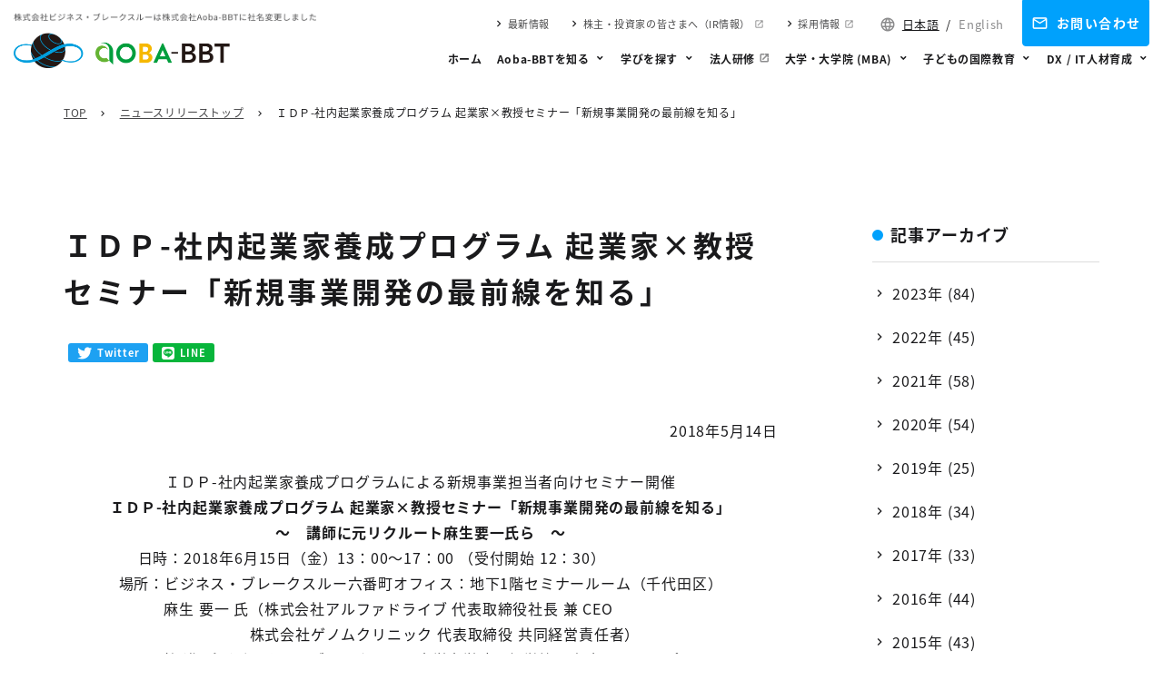

--- FILE ---
content_type: text/html
request_url: https://www.bbt757.com/news_release/2018/05/--3.html
body_size: 15801
content:
<!DOCTYPE html>
<html lang="ja">
<head>
<!-- Google Tag Manager -->
<script>(function (w, d, s, l, i) {
  w[l] = w[l] || []; w[l].push({
    'gtm.start':
      new Date().getTime(), event: 'gtm.js'
  }); var f = d.getElementsByTagName(s)[0],
    j = d.createElement(s), dl = l != 'dataLayer' ? '&l=' + l : ''; j.async = true; j.src =
      'https://www.googletagmanager.com/gtm.js?id=' + i + dl; f.parentNode.insertBefore(j, f);
})(window, document, 'script', 'dataLayer', 'GTM-P9J7');</script>
<!-- End Google Tag Manager -->
<!-- Microsoft Clarity -->
<script type="text/javascript">
(function (c, l, a, r, i, t, y) {
  c[a] = c[a] || function () { (c[a].q = c[a].q || []).push(arguments) };
  t = l.createElement(r); t.async = 1; t.src = "https://www.clarity.ms/tag/" + i;
  y = l.getElementsByTagName(r)[0]; y.parentNode.insertBefore(t, y);
})(window, document, "clarity", "script", "iux18ku948");
</script>
<!-- End Microsoft Clarity -->
<meta charset="UTF-8">
<title>ニュースリリース｜BBT|ＩＤＰ-社内起業家養成プログラム 起業家×教授セミナー「新規事業開発の最前線を知る」</title>
<meta name="description" content="ニュースリリースでは、Aoba-BBTの最新情報を公開しています。">
<meta name="viewport" content="width=device-width,initial-scale=1">
<meta name="_format-detection" content="telephone=no">
<meta property="og:locale" content="ja_JP">
<meta property="og:type" content="website">
<meta property="og:title" content="ニュースリリース｜株式会社Aoba-BBT">
<meta property="og:description" content="ニュースリリースでは、Aoba-BBTの最新情報を公開しています。">
<meta property="og:url" content="https://www.bbt757.com/news_release/info/">
<meta property="og:image" content="https://aoba-bbt.com/assets/images/ogp.png">

<!--共通部分-->
<meta property="og:site_name" content="株式会社Aoba-BBT" />
<meta property="og:type" content="website">
<meta property="fb:app_id" content="301553727823736" />
<meta name="twitter:card" content="summary_large_image">
<meta property="og:image" content="https://www.bbt757.com/img/ogp.jpg"/>








<!--個別記事、エントリー -->
<meta property="og:title" content="ＩＤＰ-社内起業家養成プログラム 起業家×教授セミナー「新規事業開発の最前線を知る」" />
<meta property="og:url" content="https://www.bbt757.com/news_release/2018/05/--3.html" />
<meta property="og:description" content=" 	&nbsp; 	2018年5月14日 	 	ＩＤＰ-社内起業家養成プログラムによる新規事業担当者向けセミナー開催 	ＩＤＰ-社内起業家養成プログラム 起業家&times;教授セミナー「新規事業開発の最前線を知る」 	～　講師に元リクルー..." />



<link href="https://aoba-bbt.com/assets/images/favicon.ico" rel="icon" />
<link href="https://aoba-bbt.com/assets/images/favicon.ico" rel="shortcut icon" />
<link href="https://aoba-bbt.com/assets/images/web-clipicon.png" rel="apple-touch-icon" />
<link href="/assets/css/app.css" rel="stylesheet" />
<link href="https://aoba-bbt.com/assets/css/style.css" rel="stylesheet" />
<link href="https://aoba-bbt.com/assets/static.css" rel="stylesheet" />
<link href="/news_release/aoba-bbt.css" rel="stylesheet" />
<script src="https://cdn.polyfill.io/v2/polyfill.min.js"></script>
<script src="https://ajax.googleapis.com/ajax/libs/jquery/3.6.3/jquery.min.js"></script>
<script src="https://kit.fontawesome.com/af6267d8cf.js" crossorigin="anonymous"></script>

</head>
<body class="aoba-bbt">
  <!-- Google Tag Manager (noscript) -->
  <noscript>
    <iframe src="https://www.googletagmanager.com/ns.html?id=GTM-P9J7" height="0" width="0" style="display:none;visibility:hidden"></iframe>
  </noscript>
 <!-- End Google Tag Manager (noscript) -->
  <!-- FBいいね！ボタン -->
  <div id="fb-root"></div>
  <script async defer crossorigin="anonymous" src="https://connect.facebook.net/ja_JP/sdk.js#xfbml=1&version=v9.0" nonce="mNjSf1Qs"></script>
  <!-- FBいいね！ボタン -->
  <button class="c-slidebar-button js-slidebar-button" type="button"><span class="c-slidebar-button__inner"><span class="c-slidebar-button__line"><span></span><span></span><span></span></span><span class="c-slidebar-button__text is-open">MENU</span><span class="c-slidebar-button__text is-close">CLOSE</span></span></button>
  <div class="c-slidebar-menu js-slidebar-menu is-top-to-bottom">
    <div class="l-header__lang"><a class="is-active" href="https://aoba-bbt.com/">日本語</a><span class="is-slash">/</span><a href="https://aoba-bbt.com/en/">English</a>
    </div>
    <ul class="c-slidebar-menu__list">
      <li class="c-slidebar-menu__parent"><a class="c-slidebar-menu__parent-link" href="https://aoba-bbt.com/">ホーム</a>
      </li>
      <li class="c-slidebar-menu__parent js-accordion"><span class="c-slidebar-menu__parent-link" data-accordion-title="menu-title">Aoba-BBTを知る</span>
        <!--子ページ-->
        <ul class="c-slidebar-menu__children" data-accordion-content="menu-content">
          <li class="c-slidebar-menu__child"><a class="c-slidebar-menu__child-link" href="https://aoba-bbt.com/aoba-bbt/">Aoba-BBTを知る TOP</a></li>
          <li class="c-slidebar-menu__child"><a class="c-slidebar-menu__child-link js-anchor js-anchor-menu" href="https://aoba-bbt.com/aoba-bbt/#section01">トップメッセージ</a></li>
          <li class="c-slidebar-menu__child"><a class="c-slidebar-menu__child-link js-anchor js-anchor-menu" href="https://aoba-bbt.com/aoba-bbt/#section02">沿革</a></li>
          <li class="c-slidebar-menu__child"><a class="c-slidebar-menu__child-link js-anchor js-anchor-menu" href="https://aoba-bbt.com/aoba-bbt/#section03">会社概要</a></li>
          <li class="c-slidebar-menu__child"><a class="c-slidebar-menu__child-link js-anchor js-anchor-menu" href="https://aoba-bbt.com/aoba-bbt/#section04">アクセス情報</a></li>
          <li class="c-slidebar-menu__child"><a class="c-slidebar-menu__child-link js-anchor js-anchor-menu" href="https://aoba-bbt.com/aoba-bbt/#section05">私たちの約束</a></li>
          <li class="c-slidebar-menu__child-button"><a class="c-button" href="https://aoba-bbt.com/founder/">創業者 兼 BBT大学学長</a></li>
        </ul>
      </li>
      <li class="c-slidebar-menu__parent js-accordion"><span class="c-slidebar-menu__parent-link" data-accordion-title="menu-title">学びを探す</span>
        <ul class="c-slidebar-menu__children" data-accordion-content="menu-content">
          <li class="c-slidebar-menu__child"><a class="c-slidebar-menu__child-link" href="https://aoba-bbt.com/learning/">学びを探す TOP</a></li>
          <li class="c-slidebar-menu__child"><a class="c-slidebar-menu__child-link" href="https://aoba-bbt.com/learning/solving/">問題解決</a></li>
          <li class="c-slidebar-menu__child"><a class="c-slidebar-menu__child-link" href="https://aoba-bbt.com/learning/leadership-training/">リーダーシップ</a></li>
          <li class="c-slidebar-menu__child"><a class="c-slidebar-menu__child-link" href="https://aoba-bbt.com/learning/global-education/">グローバル人材の育成</a></li>
          <li class="c-slidebar-menu__child"><a class="c-slidebar-menu__child-link" href="https://aoba-bbt.com/learning/dx-it-management/">DX/ITマネジメント</a></li>
          <li class="c-slidebar-menu__child"><a class="c-slidebar-menu__child-link" href="https://aoba-bbt.com/learning/business-trends/">ビジネス潮流</a></li>
          <li class="c-slidebar-menu__child"><a class="c-slidebar-menu__child-link" href="https://aoba-bbt.com/learning/asset-building/">資産形成と投資</a></li>
          <li class="c-slidebar-menu__child"><a class="c-slidebar-menu__child-link" href="https://aoba-bbt.com/learning/entrepreneurship/">起業家育成</a></li>
          <li class="c-slidebar-menu__child"><a class="c-slidebar-menu__child-link" href="https://aoba-bbt.com/learning/#management">経営者・経営幹部育成</a></li>
          <li class="c-slidebar-menu__child"><a class="c-slidebar-menu__child-link" href="https://aoba-bbt.com/learning/#jigyousouzou">事業創造</a></li>
          <li class="c-slidebar-menu__child-button"><a class="c-button" href="https://www.bbt757.com/recurrent/start/" target="_blank"><span class="is-ex">リカレント教育</span></a></li>
        </ul>
      </li>
      <li class="c-slidebar-menu__parent"><a class="c-slidebar-menu__parent-link c-link-ex" href="https://www.bbt757.com/business/" target="_blank">法人研修</a>
      </li>
      <li class="c-slidebar-menu__parent js-accordion"><span class="c-slidebar-menu__parent-link" data-accordion-title="menu-title">大学・大学院 (MBA)</span>
        <ul class="c-slidebar-menu__children" data-accordion-content="menu-content">
          <li class="c-slidebar-menu__child"><a class="c-slidebar-menu__child-link" href="https://aoba-bbt.com/mba/">大学・大学院 (MBA) TOP</a></li>
          <li class="c-slidebar-menu__child"><a class="c-slidebar-menu__child-link" href="https://bbt.ac/">ビジネス・ブレークスルー大学（BBT大学）</a></li>
          <li class="c-slidebar-menu__child"><a class="c-slidebar-menu__child-link" href="https://www.ohmae.ac.jp/">ビジネスブレークスルー（BBT）大学院</a></li>
          <li class="c-slidebar-menu__child"><a class="c-slidebar-menu__child-link" href="https://bondmba.bbt757.com/">BOND-BBT MBA(海外MBA)</a></li>
        </ul>
      </li>
      <li class="c-slidebar-menu__parent js-accordion"><span class="c-slidebar-menu__parent-link" data-accordion-title="menu-title">子どもの国際教育</span>
        <ul class="c-slidebar-menu__children" data-accordion-content="menu-content">
          <li class="c-slidebar-menu__child"><a class="c-slidebar-menu__child-link" href="https://aoba-bbt.com/global-education/">子どもの国際教育 TOP</a></li>
          <li class="c-slidebar-menu__child"><a class="c-slidebar-menu__child-link" href="https://www.japaninternationalschool.com/ja/">アオバジャパン<br />インターナショナルスクール</a></li>
          <li class="c-slidebar-menu__child"><a class="c-slidebar-menu__child-link" href="https://summerhill.jp/">サマーヒル インターナショナルスクール</a></li>
          <li class="c-slidebar-menu__child"><a class="c-slidebar-menu__child-link" href="https://mist.school/jp/">ムサシ インターナショナルスクール</a></li>
          <li class="c-slidebar-menu__child"><a class="c-slidebar-menu__child-link" href="https://aoba-bilingual.jp/">アオバジャパン バイリンガルプリスクール</a></li>
          <li class="c-slidebar-menu__child"><a class="c-slidebar-menu__child-link" href="https://aoba-bilingual.jp/ala/">Aoba Action Learning Academy</a></li>
          <li class="c-slidebar-menu__child"><a class="c-slidebar-menu__child-link" href="https://www.hatchlinkjr.com/">ハッチリンク</a></li>
          <li class="c-slidebar-menu__child"><a class="c-slidebar-menu__child-link" href="https://go-school.net/">GO School</a></li>
        </ul>
      </li>
      <li class="c-slidebar-menu__parent js-accordion"><span class="c-slidebar-menu__parent-link" data-accordion-title="menu-title">DX / IT人材育成</span>
        <ul class="c-slidebar-menu__children" data-accordion-content="menu-content">
          <li class="c-slidebar-menu__child"><a class="c-slidebar-menu__child-link" href="https://aoba-bbt.com/dx-it-education/">DX / IT人材育成 TOP</a></li>
          <li class="c-slidebar-menu__child"><a class="c-slidebar-menu__child-link" href="https://www.itpreneurs.co.jp/">ITマネジメント研修<br />ITプレナーズ</a></li>
          <li class="c-slidebar-menu__child"><a class="c-slidebar-menu__child-link" href="https://digitalfirstcamp.com/">デジタル（DX）人材の育成<br />デジタルファーストキャンプ</a></li>
          <li class="c-slidebar-menu__child"><a class="c-slidebar-menu__child-link" href="https://www.bbt757.com/business/course/dx/">DX推進基礎講座</a></li>
        </ul>
      </li>
    </ul>
    <div class="l-container">
      <div class="c-slidebar-menu__buttons"><a class="c-slidebar-menu__button c-button" href="https://aoba-bbt.com/inquiry/" target="_blank"><span class="c-slidebar-menu__button__icon" aria-hidden="true"></span>お問い合わせ</a>
      </div>
      <div class="c-slidebar-menu__links">
        <ul>
          <li><a href="https://www.bbt757.com/news_release/info/">最新情報</a></li>
          <li><a class="c-link-ex" href="https://www.bbt757.com/ir/">株主・投資家の皆さまへ（IR情報）</a></li>
          <li><a class="c-link-ex" href="https://www.bbt757.com/company/recruit/">採用情報</a></li>
        </ul>
      </div>
    </div>
  </div>
  <header class="l-header js-fixedheader is-normal">
    <div class="l-header__content">
      <div class="l-header__head">
        <div class="l-header__logo-lead"><img class="u-hidden-sm" src="https://aoba-bbt.com/assets/images/img-text-logo-lead.png" alt="株式会社ビジネス・ブレークスルーは株式会社Aoba-BBTに社名変更しました" /><img class="u-hidden-lg" src="https://aoba-bbt.com/assets/images/img-text-logo-lead.png" alt="株式会社ビジネス・ブレークスルーは株式会社Aoba-BBTに社名変更しました" />
        </div>
        <div class="l-header__logo"><a href="https://aoba-bbt.com/"><img src="https://aoba-bbt.com/assets/images/logo.png" alt="株式会社Aoba-BBT" /></a>
        </div>
      </div>
      <div class="l-header__navs">
        <div class="l-header__links">
          <ul>
            <li><a href="https://www.bbt757.com/news_release/info/">最新情報</a></li>
            <li><a class="c-link-ex" href="https://www.bbt757.com/ir/" target="_blank">株主・投資家の皆さまへ（IR情報）</a></li>
            <li><a class="c-link-ex" href="https://www.bbt757.com/company/recruit/" target="_blank">採用情報</a></li>
          </ul>
          <div class="l-header__lang"><a class="is-active" href="https://aoba-bbt.com/">日本語</a><span class="is-slash">/</span><a href="https://aoba-bbt.com/en/">English</a>
          </div>
        </div>
        <nav class="l-header__nav">
          <ul>
            <li><a class="is-menu-title" href="https://aoba-bbt.com/">ホーム</a></li>
            <li><a class="is-parent is-menu-title" href="https://aoba-bbt.com/aoba-bbt/">Aoba-BBTを知る</a>
              <div class="l-header__submenu">
                <div class="l-header__submenu__outer">
                  <div class="l-header__submenu__title">Aoba-BBTを知る</div>
                  <div class="l-header__submenu__content">
                    <div class="l-header__submenu__grid is-3col"><a class="l-header__submenu__link js-anchor" href="https://aoba-bbt.com/aoba-bbt/#section01">トップメッセージ</a><a class="l-header__submenu__link js-anchor" href="https://aoba-bbt.com/aoba-bbt/#section02">沿革</a><a class="l-header__submenu__link js-anchor" href="https://aoba-bbt.com/aoba-bbt/#section03">会社概要</a><a class="l-header__submenu__link js-anchor" href="https://aoba-bbt.com/aoba-bbt/#section04">アクセス情報</a><a class="l-header__submenu__link js-anchor" href="https://aoba-bbt.com/aoba-bbt/#section05">私たちの約束</a>
                    </div>
                    <div class="l-header__submenu__flex u-mbs is-top is-md"><a class="c-button is-white l-header__submenu__button" href="https://aoba-bbt.com/founder/">創業者 兼 BBT大学学長</a>
                    </div>
                  </div>
                </div>
              </div>
            </li>
            <li><a class="is-parent is-menu-title" href="https://aoba-bbt.com/learning/">学びを探す</a>
              <div class="l-header__submenu">
                <div class="l-header__submenu__outer">
                  <div class="l-header__submenu__title">学びを探す</div>
                  <div class="l-header__submenu__content">
                    <div class="l-header__submenu__grid is-3col">
                      <a class="l-header__submenu__link" href="https://aoba-bbt.com/learning/solving/">問題解決</a>
                      <a class="l-header__submenu__link" href="https://aoba-bbt.com/learning/leadership-training/">リーダーシップ</a>
                      <a class="l-header__submenu__link" href="https://aoba-bbt.com/learning/global-education/">グローバル人材の育成</a>
                      <a class="l-header__submenu__link" href="https://aoba-bbt.com/learning/dx-it-management/">DX/ITマネジメント</a>
                      <a class="l-header__submenu__link" href="https://aoba-bbt.com/learning/business-trends/">ビジネス潮流</a>
                      <a class="l-header__submenu__link" href="https://aoba-bbt.com/learning/asset-building/">資産形成と投資</a>
                      <a class="l-header__submenu__link" href="https://aoba-bbt.com/learning/entrepreneurship/">起業家育成</a>
                      <a class="l-header__submenu__link" href="https://aoba-bbt.com/learning/#management">経営者・経営幹部育成</a>
                      <a class="l-header__submenu__link" href="https://aoba-bbt.com/learning/#jigyousouzou">事業創造</a>
                    </div>
                    <div class="l-header__submenu__flex u-mbs is-top is-md"><a class="c-button is-white is-ex l-header__submenu__button" href="https://www.bbt757.com/recurrent/" target="_blank">リカレント教育</a>
                    </div>
                  </div>
                </div>
              </div>
            </li>
            <li><a class="is-menu-title" href="https://www.bbt757.com/business/" target="_blank">
                <div class="c-link-ex">法人研修</div>
              </a></li>
            <li><a class="is-parent is-menu-title" href="https://aoba-bbt.com/mba/">大学・大学院 (MBA)</a>
              <div class="l-header__submenu">
                <div class="l-header__submenu__outer">
                  <div class="l-header__submenu__title">BBT大学・<br />BBT大学院（MBA）・<br />BOND-BBT MBA</div>
                  <div class="l-header__submenu__content">
                    <div class="l-header__submenu__grid is-3col"><a class="l-header__submenu__link" href="https://bbt.ac/" target="_blank">ビジネス・ブレークスルー大学（BBT大学）</a><a class="l-header__submenu__link" href="https://www.ohmae.ac.jp/" target="_blank">ビジネス・ブレークスルー大学大学院(BBT大学院・MBA)</a><a class="l-header__submenu__link" href="https://bondmba.bbt757.com/" target="_blank">BOND-BBT MBA(海外MBA)</a>
                    </div>
                  </div>
                </div>
              </div>
            </li>
            <li><a class="is-parent is-menu-title" href="https://aoba-bbt.com/global-education/">子どもの国際教育</a>
              <div class="l-header__submenu">
                <div class="l-header__submenu__outer">
                  <div class="l-header__submenu__title">子どもの国際教育</div>
                  <div class="l-header__submenu__content">
                    <div class="l-header__submenu__subtitle">インターナショナルスクール</div>
                    <div class="l-header__submenu__grid is-2col"><a class="l-header__submenu__link" href="https://www.japaninternationalschool.com/ja/" target="_blank">アオバジャパン<br />インターナショナルスクール</a><a class="l-header__submenu__link" href="https://summerhill.jp/" target="_blank">サマーヒル インターナショナルスクール</a><a class="l-header__submenu__link" href="https://mist.school/jp/" target="_blank">ムサシ インターナショナルスクール</a>
                    </div>
                    <div class="l-header__submenu__grid is-2col u-mbs is-md is-top">
                      <div class="l-header__submenu__block">
                        <div class="l-header__submenu__subtitle">バイリンガルプリスクール</div><a class="l-header__submenu__link" href="https://aoba-bilingual.jp/" target="_blank">アオバジャパン・バイリンガルプリスクール</a>
                      </div>
                      <div class="l-header__submenu__block">
                        <div class="l-header__submenu__subtitle">サタデースクール</div><a class="l-header__submenu__link" href="https://aoba-bilingual.jp/ala/" target="_blank">Aoba Action Learning Academy</a>
                      </div>
                    </div>
                    <div class="l-header__submenu__block u-mbs is-md is-top">
                      <div class="l-header__submenu__subtitle">オンラインバイリンガル育成スクール（習い事）</div>
                      <div class="l-header__submenu__grid is-2col"><a class="l-header__submenu__link" href="https://www.hatchlinkjr.com/" target="_blank">ハッチリンク</a><a class="l-header__submenu__link" href="https://go-school.net/" target="_blank">GO School</a>
                      </div>
                    </div>
                  </div>
                </div>
              </div>
            </li>
            <li><a class="is-parent is-menu-title" href="https://aoba-bbt.com/dx-it-education/">DX / IT人材育成</a>
              <div class="l-header__submenu">
                <div class="l-header__submenu__outer">
                  <div class="l-header__submenu__title">ITマネジメント研修・<br />デジタル（DX）人材<br />の育成</div>
                  <div class="l-header__submenu__content">
                    <div class="l-header__submenu__grid is-2col"><a class="l-header__submenu__link" href="https://www.itpreneurs.co.jp/" target="_blank">ITマネジメント研修<br />ITプレナーズ</a><a class="l-header__submenu__link" href="https://digitalfirstcamp.com/" target="_blank">デジタル（DX）人材の育成<br />デジタルファーストキャンプ</a><a class="l-header__submenu__link" href="https://www.bbt757.com/business/course/dx/" target="_blank">DX推進基礎講座</a>
                    </div>
                  </div>
                </div>
              </div>
            </li>
          </ul>
        </nav>
      </div><a class="l-header__button c-button is-sm is-contact" href="https://aoba-bbt.com/inquiry/">お問い合わせ</a>
    </div>
  </header>
  <div class="c-breadcrumb">
  <div class="l-container">
    <div class="c-breadcrumb__inner">
      <span>
        <span>
          <a href="https://aoba-bbt.com/">TOP</a>
          <span class="is-arrow">
            <span class="c-material-icon chevron-right"></span>
          </span>
          <span>
            <a href="https://www.bbt757.com/news_release/">ニュースリリーストップ</a>
            <span>
              <span>
                
                  
                  <span class="is-arrow">
                    <span class="c-material-icon chevron-right"></span>
                  </span>
                  ＩＤＰ-社内起業家養成プログラム 起業家×教授セミナー「新規事業開発の最前線を知る」
                
                
                
              </span>
            </span>
          </span>
        </span>
      </span>
    </div>
  </div>
</div>
  <main class="l-main">
    <section class="l-section is-lg">
      <div id="contents">
        <div class="l-container is-two-columns">
          <div class="l-wrapper is-news">
            
              <div class="c-news-header">
                <h1 class="c-news-header__title">ＩＤＰ-社内起業家養成プログラム 起業家×教授セミナー「新規事業開発の最前線を知る」</h1>
              </div>
              <!-- いいね -->
              <div id="share">
                <ul class="shareList">
                  <!-- Facebook -->
                  <li>
                    <div class="fb-like" data-href="https://www.bbt757.com/news_release/2018/05/--3.html" data-width="" data-layout="button_count" data-action="like" data-size="small" data-share="true"></div>
                  </li>
                  <!-- Twitter -->
                  <li class="shareList__item">
                    <a class="shareList__link icon-twitter" href="http://twitter.com/share?url=https://www.bbt757.com/news_release/2018/05/--3.html&text=ＩＤＰ-社内起業家養成プログラム 起業家×教授セミナー「新規事業開発の最前線を知る」&size=l&via=BBT_recurrent&tw_p=tweetbutton&related=BBT_recurrent" target="_blank" title="Twitter"><i class="fab fa-twitter"></i></a>
                  </li>
                  <!-- LINE -->
                  <li class="shareList__item">
                    <a class="shareList__link icon-line" href="http://line.me/R/msg/text/?ＩＤＰ-社内起業家養成プログラム 起業家×教授セミナー「新規事業開発の最前線を知る」%0D%0Ahttps://www.bbt757.com/news_release/2018/05/--3.html" title="LINE"><i class="fab fa-line"></i></a>
                  </li>
                </ul>
              </div>
              <!-- いいね -->
              <div class="l-post-content">
                <p>
                  
                  
                  </a>
                  <span class="blogtxt pb10"><div style="text-align: center;">
	&nbsp;</div>
<div style="text-align: right;">
	2018年5月14日</div>
<div style="text-align: center;">
	<br />
	ＩＤＰ-社内起業家養成プログラムによる新規事業担当者向けセミナー開催<br />
	<b>ＩＤＰ-社内起業家養成プログラム 起業家&times;教授セミナー「新規事業開発の最前線を知る」</b><br />
	<b>～　講師に元リクルート麻生要一氏</b><b>ら　～</b></div>
<div>
	<b>&nbsp; &nbsp; &nbsp; &nbsp; &nbsp; &nbsp; &nbsp; &nbsp; &nbsp;</b>日時：2018年6月15日（金）13：00～17：00 （受付開始 12：30）</div>
<div style="text-align: center;">
	場所：ビジネス・ブレークスルー六番町オフィス：地下1階セミナールーム（千代田区）</div>
<div>
	&nbsp; &nbsp; &nbsp; &nbsp; &nbsp; &nbsp; &nbsp; &nbsp; &nbsp; &nbsp; &nbsp; &nbsp;麻生 要一 氏（株式会社アルファドライブ 代表取締役社長 兼 CEO</div>
<div style="text-align: center;">
	&nbsp; &nbsp; &nbsp; &nbsp; &nbsp; &nbsp; 株式会社ゲノムクリニック 代表取締役 共同経営責任者）&nbsp;</div>
<div>
	&nbsp; &nbsp; &nbsp; &nbsp; &nbsp; &nbsp; &nbsp; &nbsp; &nbsp; &nbsp; &nbsp; &nbsp;椿 進 氏（ビジネス・ブレークスルー大学大学院　経営管理専攻 アントレプレナーコース長）</div>
<div style="text-align: center;">
	<br />
	&nbsp;</div>
<b>　<br />
　株式会社ビジネス・ブレークスルー（所在地：東京都千代田区、代表取締役：大前研一、以下BBT）が運営するビジネス・ブレークスルー大学大学院（学長：大前研一、以下BBT大学大学院）は、「ＩＤＰ-社内起業家養成プログラム」の一環である「起業家・教授セミナー」を一般向けにも開放し実施することになりました。本セミナーでは、起業や新規事業立ち上げで活躍されている方を講師にお迎えし、講演やワークショップを実施いたします。</b><br />
<br />
&nbsp;<br />
　「Intrapreneur Development Program（ＩＤＰ）-社内起業家養成プログラム」は、企業の中で既に蓄積されている知見や技術等の資産を利用し、周囲の人を巻き込みながら新しい価値を提案できる人材の育成を目的としています。受講者には、プログラム期間中に新規事業を立ち上げることにも挑戦いただき、2017年春・秋ともに受講者の企業では、実際に新会社の設立や新しい事業への取り組みが開始されるなどの実績もあります。<br />
&nbsp;<br />
　<br />
　今回の「起業家&times;教授セミナー」では、「新規事業の最前線を知る」をテーマに、株式会社リクルートでファウンダー兼社長としてIT事業子会社（株式会社ニジボックス）を立ち上げた後、約1500の社内プロジェクト及び約300社のベンチャー企業・スタートアップ企業のインキュベーションを支援してきた株式会社アルファドライブ 代表取締役社長 兼 CEO、株式会社ゲノムクリニック 代表取締役 共同経営責任者の麻生要一氏をゲスト講師に迎えます。また、ボストンコンサルティンググループでコンサルタントとして活躍後、上場企業の取締役を経験し、アジア・アフリカ・インベストメント＆コンサルティングを設立したBBT大学大学院教授の椿進氏より、普段のニュースでは聞くことのできないビジネスの最新事例について講演いたします。<br />
&nbsp;<br />
　<br />
　両氏による講演後は、参加者から講師への質疑応答の時間や参加者間の交流会を設けています。企業内の新規事業の担当者の方や、これから独立し新規事業の立ち上げを考えている方、社内を活性化させたい経営者の方をはじめとするビジネスパーソンにご参加いただければと思います。<br />
&nbsp;<br />
&nbsp;<br />
<b>【イベント概要】</b><br />
◆日　時：2018年6月15日（金） 13：00～17：00 （受付開始 12：30）<br />
◆場　所：ビジネス・ブレークスルー　六番町地下1階セミナールーム（千代田区六番町1-7 Ｂ１Ｆ）<br />
◆登壇者：<br />
　麻生　要一 氏<br />
　（株式会社アルファドライブ 代表取締役社長 兼 CEO、株式会社ゲノムクリニック 代表取締役 共同経営責任者）<br />
　椿　進 氏（BBT大学大学院経営管理専攻アントレプレナーコース長）<br />
◆参加費：無料<br />
◆詳細・お申込みＵＲＬ ：<a href="https://www.ohmae.ac.jp/information/event/658" target="_blank"> https://www.ohmae.ac.jp/information/event/658</a><br />
&nbsp;<br />
<b>【プログラム】</b><br />
・13:00〜13:20 &nbsp;IDP-社内起業家養成プログラム説明<br />
・13:20〜14:05 &nbsp;講演1「戦いの場を知る～日本からは見えないビジネスの最前線～」　講師：椿進 氏<br />
・14:05〜14:20 &nbsp;参加者振返り、ディスカッション<br />
（休憩）<br />
・14:30〜15:15 &nbsp;講演2「新規事業のつくりかた～企業内起業の最前線～」　講師：麻生要一 氏<br />
・15:15〜15:30&nbsp; 参加者振返り、ディスカッション<br />
（休憩）<br />
・15:45〜16:20 &nbsp;講演者対談<br />
・16:20〜17:00 &nbsp;交流会<br />
&nbsp;<br />
<b>【登壇者プロフィール】</b><br />
<b>麻生 要一 氏</b><br />
（株式会社アルファドライブ 代表取締役社長 兼 CEO株式会社ゲノムクリニック 代表取締役 共同経営責任者（経営・ファイナンス管掌））<br />
<img alt="麻生氏.jpg" class="mt-image-none" src="http://www.bbt757.com/news_release/%E9%BA%BB%E7%94%9F%E6%B0%8F.jpg" style="width: 150px; height: 165px; float: left;" />東京大学経済学部卒業。株式会社リクルート（現リクルートホールディングス）に入社後、ファウンダー兼社長としてIT事業子会社（株式会社ニジボックス）を立ち上げ、経営者としてゼロから150人規模まで事業を拡大後、ヘッドクオーターにおけるインキュベーション部門を統括。社内事業開発プログラム「Recruit Ventures」及び、スタートアップ企業支援プログラム「TECH LAB PAAK」を立ち上げ、新規事業統括エグゼクティブとして約1500の社内プロジェクト及び約300社のベンチャー企業・スタートアップ企業のインキュベーションを支援した経験を経て、自らフルリスクを取る起業家へと転身。2018年2月に企業内インキュベーションプラットフォームを手がける株式会社アルファドライブを創業。また、2018年4月に医療レベルのゲノム解析のサービス化を目指す株式会社ゲノムクリニックを共同創業。<br />
&nbsp;<br />
<b>椿 進 教授</b><br />
（IDP社内起業家育成プログラム担当教授／BBT大学院 経営管理専攻教授アントレプレナーコース長）<br />
<img alt="椿氏.jpg" class="mt-image-none" src="http://www.bbt757.com/news_release/%E6%A4%BF%E6%B0%8F.jpg" style="width: 150px; height: 164px; float: left;" />(株）ボストンコンサルティンググループ（ＢＣＧ）、パートナー・マネージングダイレクターとして、ハイテク、情報通信、インターネット、メディア・コンテンツ分野において、事業戦略、Ｍ＆Ａ戦略、新事業立ち上げ、グローバリゼーション等のプロジェクトを実施。2006年より上場会社代表取締役社長に就任。（株）タカラトミー、（株）竜の子プロダクション、(株）アトラス 等 などの社外取締役を歴任。2008年にパンアジアパートナー創業（現アジア・アフリカ・インベストメント＆コンサルティング（ＡＡＩＣ）社）。代表取締役社長/代表パートナー就任。<br />
&nbsp;<br />
&nbsp;<br />
<br />
<br />
<b>【BBT大学大学院について】</b><br />
日本初の遠隔教育による経営の専門職大学院として2005年4月に開学。総計1,000名超の修了生を輩出。「最先端教育でMBAを、よりスマートに、より実践的に」をスローガンに資本主義経済を勝ち抜く実力を備えたビジネスパーソンの育成を目的としている。過去の事例ではなく現在起こっているビジネス上の出来事をテーマとして学ぶ大前研一考案の教授法「RTOCS（アールトックス：Ｒｅａｌ Time Online Case Studyの頭文字をとったもの）」をはじめ、独自のカリキュラムでキャリア貢献度NO.1を目指すMBA教育を展開。<br />
<a href="http://www.ohmae.ac.jp/" target="_blank">http://www.ohmae.ac.jp/</a><br />
&nbsp;<br />
&nbsp;<br />
<b>【BBTについて】</b><br />
グローバル環境で活躍できる人材の育成を目的として1998年に世界的経営コンサルタント大前研一により設立された教育会社。設立当初から革新的な遠隔教育システムによる双方向性を確保した質の高い教育の提供を目指し、多様な配信メディアを通じてマネジメント教育プログラムを提供。大学、大学院、起業家養成プログラム、ビジネス英語や経営者のための勉強会等多用な教育プログラムを運営するほか、法人研修の提供やＴＶ番組の制作など様々な顔を持つ。2013年10月のアオバジャパン・インターナショナルスクールへの経営参加を契機に、生涯の学習をサポートするプラットフォーム構築をグループ戦略の柱の１つとして明確に位置づけている。在籍会員数約1万人、輩出人数はのべ約5万人以上。　<a href="http://www.bbt757.com/" target="_blank">http://www.bbt757.com/</a><br />
<br />
</span>
                  
                    <span class="icon_pdf" target="_blank"><span class="mt-enclosure mt-enclosure-file" style="display: inline;"><a href="http://www.bbt757.com/news_release/%E3%80%8C%E6%96%B0%E8%A6%8F%E4%BA%8B%E6%A5%AD%E9%96%8B%E7%99%BA%E3%81%AE%E6%9C%80%E5%89%8D%E7%B7%9A%E3%82%92%E7%9F%A5%E3%82%8B%E3%80%8D%E3%82%BB%E3%83%9F%E3%83%8A%E3%83%BC.pdf">「新規事業開発の最前線を知る」セミナー.pdf</a></span></span>
                  
                  <br>
                  
                    
                      <span class="icon_base"><a href="https://www.bbt757.com/svlEnquete/jsp/user/top?id=20180615idp_opseminar" target="_blank">お申込みはこちら</a></span>
                    
                  
                </p>
              </div>
            
            <nav class="c-post-navs">
              <ul>
                
                  <li class="c-post-navs__prev"><a class="c-button is-sm is-arrow-left" href="https://www.bbt757.com/news_release/2018/05/10000pegl.html">前の記事へ</a></li>
                
                
                  <li class="c-post-navs__next"><a class="c-button is-sm" href="https://www.bbt757.com/news_release/2018/05/-2018518-summerhill-international-school-pyp.html">次の記事へ</a></li>
                                    
              </ul>
            </nav>
          </div>
          <aside class="l-aside">
  <div class="c-menu-list">
    
      <div class="c-menu-list__head c-heading is-xs">記事アーカイブ</div>
      
        
          <ul class="sidebar">
        
        <li><a href="https://www.bbt757.com/news_release/2023/">2023&#24180; (84)</a></li>
        
      
        
        <li><a href="https://www.bbt757.com/news_release/2022/">2022&#24180; (45)</a></li>
        
      
        
        <li><a href="https://www.bbt757.com/news_release/2021/">2021&#24180; (58)</a></li>
        
      
        
        <li><a href="https://www.bbt757.com/news_release/2020/">2020&#24180; (54)</a></li>
        
      
        
        <li><a href="https://www.bbt757.com/news_release/2019/">2019&#24180; (25)</a></li>
        
      
        
        <li><a href="https://www.bbt757.com/news_release/2018/">2018&#24180; (34)</a></li>
        
      
        
        <li><a href="https://www.bbt757.com/news_release/2017/">2017&#24180; (33)</a></li>
        
      
        
        <li><a href="https://www.bbt757.com/news_release/2016/">2016&#24180; (44)</a></li>
        
      
        
        <li><a href="https://www.bbt757.com/news_release/2015/">2015&#24180; (43)</a></li>
        
      
        
        <li><a href="https://www.bbt757.com/news_release/2014/">2014&#24180; (12)</a></li>
        
      
        
        <li><a href="https://www.bbt757.com/news_release/2013/">2013&#24180; (11)</a></li>
        
          </ul>
        
      
    
    
      <div style="margin-top: 50px;" class="c-menu-list__head c-heading is-xs">カテゴリ</div>
      
        
          <ul>
        
        
          <li><a href="https://www.bbt757.com/news_release/cat921/">イベント情報 (16)</a>
        
          
        
          <ul>
        
        
          <li><a href="https://www.bbt757.com/news_release/cat921/cat923/">アオバジャパン・インターナショナルスクール (3)</a>
        
          
          </li>
        
      
        
        
          <li><a href="https://www.bbt757.com/news_release/cat921/cat922/">大学・大学院 (12)</a>
        
          
          </li>
        
      
        
        
          <li><a href="https://www.bbt757.com/news_release/cat921/cat924/">アタッカーズ・ビジネススクール (2)</a>
        
          
          </li>
        
      
        
        
          <li><a href="https://www.bbt757.com/news_release/cat921/cat939/">法人営業本部 (4)</a>
        
          
          </li>
        
          </ul>
        
      
          </li>
        
      
        
        
          <li><a href="https://www.bbt757.com/news_release/cat919/">イベントレポート (4)</a>
        
          
        
          <ul>
        
        
          <li><a href="https://www.bbt757.com/news_release/cat919/cat920/">大学・大学院 (2)</a>
        
          
          </li>
        
      
        
        
          <li><a href="https://www.bbt757.com/news_release/cat919/cat966/">法人営業本部 (2)</a>
        
          
          </li>
        
          </ul>
        
      
          </li>
        
      
        
        
          <li><a href="https://www.bbt757.com/news_release/cat408/">ニュースリリース (173)</a>
        
          
        
          <ul>
        
        
          <li><a href="https://www.bbt757.com/news_release/cat408/cat918/">アタッカーズ・ビジネススクール (5)</a>
        
          
          </li>
        
      
        
        
          <li><a href="https://www.bbt757.com/news_release/cat408/cat917/">資産形成力養成講座 (4)</a>
        
          
          </li>
        
      
        
        
          <li><a href="https://www.bbt757.com/news_release/cat408/cat915/">起業家育成・支援 (2)</a>
        
          
          </li>
        
      
        
        
          <li><a href="https://www.bbt757.com/news_release/cat408/cat914/">書籍情報 (6)</a>
        
          
          </li>
        
      
        
        
          <li><a href="https://www.bbt757.com/news_release/cat408/cat911/">大学・大学院 (54)</a>
        
          
          </li>
        
      
        
        
          <li><a href="https://www.bbt757.com/news_release/cat408/cat255/">アオバジャパン・インターナショナルスクール (15)</a>
        
          
          </li>
        
      
        
        
          <li><a href="https://www.bbt757.com/news_release/cat408/bond-bbt-mba/">BOND-BBT MBAプログラム (6)</a>
        
          
          </li>
        
      
        
        
          <li><a href="https://www.bbt757.com/news_release/cat408/jcq/">JCQバイリンガル幼児園 (3)</a>
        
          
          </li>
        
      
        
        
          <li><a href="https://www.bbt757.com/news_release/cat408/cat1007/">アオバジャパン・バイリンガルプリスクール (6)</a>
        
          
          </li>
        
      
        
        
          <li><a href="https://www.bbt757.com/news_release/cat408/cat933/">ブレークスルートレーニング (3)</a>
        
          
          </li>
        
      
        
        
          <li><a href="https://www.bbt757.com/news_release/cat408/cat1008/">問題解決力トレーニングプログラム (4)</a>
        
          
          </li>
        
      
        
        
          <li><a href="https://www.bbt757.com/news_release/cat408/cat959/">大前研一通信 (2)</a>
        
          
          </li>
        
      
        
        
          <li><a href="https://www.bbt757.com/news_release/cat408/pegl/">実践ビジネス英語講座（PEGL） (5)</a>
        
          
          </li>
        
      
        
        
          <li><a href="https://www.bbt757.com/news_release/cat408/cat925/">法人研修 (3)</a>
        
          
          </li>
        
      
        
        
          <li><a href="https://www.bbt757.com/news_release/cat408/cat964/">ＢＢＴオンライン (2)</a>
        
          
          </li>
        
          </ul>
        
      
          </li>
        
      
        
        
          <li><a href="https://www.bbt757.com/news_release/lap/">LAP (2)</a>
        
          
          </li>
        
      
        
        
          <li><a href="https://www.bbt757.com/news_release/tls/">TLS (1)</a>
        
          
          </li>
        
      
        
        
          <li><a href="https://www.bbt757.com/news_release/pschool/">p.school (5)</a>
        
          
          </li>
        
      
        
        
          <li><a href="https://www.bbt757.com/news_release/cat1011/">アオバジャパン・インターナショナルスクール (5)</a>
        
          
          </li>
        
      
        
        
          <li><a href="https://www.bbt757.com/news_release/cat1018/">オンラインバイリンガル育成スクール (1)</a>
        
          
          </li>
        
      
        
        
          <li><a href="https://www.bbt757.com/news_release/cat1019/">サマーヒルインターナショナルスクール (1)</a>
        
          
          </li>
        
      
        
        
          <li><a href="https://www.bbt757.com/news_release/cat961/">ニュースレター (11)</a>
        
          
          </li>
        
      
        
        
          <li><a href="https://www.bbt757.com/news_release/cat928/">調査レポート (1)</a>
        
          
        
          <ul>
        
        
          <li><a href="https://www.bbt757.com/news_release/cat928/cat929/">大学・大学院 (2)</a>
        
          
          </li>
        
          </ul>
        
      
          </li>
        
          </ul>
        
      
      </div>
    
  </div>
</aside>
        </div>
      </div>
    </section>
  </main>
<!-- 以下フッター-->
<footer class="l-footer">
  <div class="c-pagetop  js-fixedheader"><a class="js-anchor" href="#top" data-anchor-target="html"></a>
  </div>
  <div class="l-container">
    <div class="l-footer__content">
      <div class="l-footer__head"><a class="l-footer__logo" href="https://aoba-bbt.com/"><img src="https://aoba-bbt.com/assets/images/logo-white.png" alt="ロゴ" /></a>
        <div class="l-footer__sns-buttons"><a href="https://www.facebook.com/aobabbt" target="_blank"><img src="https://aoba-bbt.com/assets/images/icon-facebook.svg" alt="facebook" /></a><a href="https://twitter.com/aobabbt" target="_blank"><img src="https://aoba-bbt.com/assets/images/icon-twitter.svg" alt="twitter" /></a><a href="https://www.youtube.com/user/BBT757program" target="_blank"><img src="https://aoba-bbt.com/assets/images/icon-youtube.svg" alt="youtube" /></a>
        </div></div>
      <div class="l-footer__menu">
        <div class="l-footer__block">
          <ul class="l-footer__menulist">
            <li><a href="https://aoba-bbt.com/">TOP</a></li>
            <li><a href="https://aoba-bbt.com/aoba-bbt/">Aoba-BBTを知る</a></li>
            <li><a class="c-link-ex" href="https://www.bbt757.com/business/" target="_blank">法人研修</a></li>
            <li><a href="https://aoba-bbt.com/mba/">大学・大学院（MBA）</a></li>
            <li><a href="https://aoba-bbt.com/dx-it-education/">DX/IT教育</a></li>
          </ul>
        </div>
        <div class="l-footer__block">
          <div class="l-footer__menutitle"><a href="https://aoba-bbt.com/learning/">学びを探す</a>
          </div>
          <ul class="l-footer__menulist is-sub">
            <li><a href="https://aoba-bbt.com/learning/#solving">問題解決</a></li>
            <li><a href="https://aoba-bbt.com/learning/#leader">リーダーシップ</a></li>
            <li><a href="https://aoba-bbt.com/learning/global-education/">グローバル人材の育成</a></li>
            <li><a href="https://aoba-bbt.com/learning/dx-it-management/">DX/ITマネジメント</a></li>
            <li><a href="https://aoba-bbt.com/learning/business-trends/">ビジネス潮流</a></li>
            <li><a href="https://aoba-bbt.com/learning/#financial">資産形成と投資</a></li>
            <li><a href="https://aoba-bbt.com/learning/#entrepreneurship">起業家育成</a></li>
            <li><a href="https://aoba-bbt.com/learning/#management">経営者・経営幹部育成</a></li>
            <li><a href="https://aoba-bbt.com/learning/#jigyousouzou">事業創造</a></li>
          </ul>
        </div>
        <div class="l-footer__block">
          <ul class="l-footer__menulist">
            <li><a href="https://www.bbt757.com/news_release/info/">最新情報</a></li>
            <li><a href="https://www.bbt757.com/news_release/">ニュースリリース</a></li>
            <li><a href="https://www.bbt757.com/lists/event.html">実施中のイベント情報</a></li>
            <li><a href="https://www.bbt757.com/lists/campaign.html">実施中のキャンペーン情報</a></li>
            <li><a href="https://aoba-bbt.com/inquiry/">お問い合わせ</a></li>
            <li><a class="c-link-ex" href="https://go.bbt757.com/l/963543/2023-07-24/4dfhx" target="_blank">メルマガ登録</a></li>
            <li><a class="c-link-ex" href="https://www.bbt757.com/ir/" target="_blank">株主・投資家の皆さまへ（IR情報）</a></li>
            <li><a class="c-link-ex" href="https://www.bbt757.com/recurrent/" target="_blank">リカレント教育</a></li>
          </ul>
        </div>
        <div class="l-footer__block">
          <ul class="l-footer__menulist">
            <li><a class="c-link-ex" href="https://aircamp.us/support/" target="_blank">テクニカルサポートサイト</a></li>
            <li><a class="c-link-ex" href="https://www.bbt757.com/alumni/" target="_blank">卒業生・修了生サイト（アルムナイサービス）</a></li>
            <li><a class="c-link-ex" href="https://www.bbt757.com/bic/" target="_blank">BBTビジネス・インキュベーションセンター（BIC)</a></li>
            <li><a class="c-link-ex" href="https://www.bbt757.com/webook/bbt_jp220715/book/index.html" target="_blank">会社案内パンフレット（日本語）</a></li>
            <li><a class="c-link-ex" href="https://www.bbt757.com/webook/bbt_en230327/book/index.html" target="_blank">Company Brochure（English）</a></li>
            <li><a class="c-link-ex" href="https://about.aircamp.us/campus/" target="_blank">AirCampus（遠隔教育用システム）</a></li>
            <li><a class="c-link-ex" href="https://aoba-bbt.com/committee/">委員会</a></li>
          </ul>
        </div></div>
    </div>
    <div class="l-footer__bottom">
      <div class="l-footer__copyright">© Aoba-BBT, Inc.</div>
      <ul class="l-footer__links">
        <li><a href="https://aoba-bbt.com/agreement/">利用規約</a></li>
        <li><a href="https://www.bbt757.com/shoppingcart/kiyaku/oc_website.html" target="_blank">受講規約</a></li>
        <li><a href="https://aoba-bbt.com/privacy/">プライバシーポリシー</a></li>
        <li><a href="https://aoba-bbt.com/regulation/">特定商取引法に基づく表示</a></li>
      </ul>
    </div>
  </div>
</footer>
<script src="https://aoba-bbt.com/assets/js/app.js"></script>
</body>
</html>

--- FILE ---
content_type: text/css
request_url: https://aoba-bbt.com/assets/css/style.css
body_size: 30770
content:
.material-icons-round{font-family:"Material Icons Round";font-weight:normal;font-style:normal;font-size:24px;line-height:1;letter-spacing:normal;text-transform:none;display:inline-block;white-space:nowrap;word-wrap:normal;direction:ltr;-webkit-font-feature-settings:"liga";-webkit-font-smoothing:antialiased}.material-icons-outlined{font-family:"Material Icons Outlined";font-weight:normal;font-style:normal;font-size:24px;line-height:1;letter-spacing:normal;text-transform:none;display:inline-block;white-space:nowrap;word-wrap:normal;direction:ltr;-webkit-font-feature-settings:"liga";-webkit-font-smoothing:antialiased}.material-icons{font-family:"Material Icons";font-weight:normal;font-style:normal;font-size:24px;line-height:1;letter-spacing:normal;text-transform:none;display:inline-block;white-space:nowrap;word-wrap:normal;direction:ltr;-webkit-font-feature-settings:"liga";-webkit-font-smoothing:antialiased}.material-icons-sharp{font-family:"Material Icons Sharp";font-weight:normal;font-style:normal;font-size:24px;line-height:1;letter-spacing:normal;text-transform:none;display:inline-block;white-space:nowrap;word-wrap:normal;direction:ltr;-webkit-font-feature-settings:"liga";-webkit-font-smoothing:antialiased}.material-icons-two-tone{font-family:"Material Icons Two Tone";font-weight:normal;font-style:normal;font-size:24px;line-height:1;letter-spacing:normal;text-transform:none;display:inline-block;white-space:nowrap;word-wrap:normal;direction:ltr;-webkit-font-feature-settings:"liga";-webkit-font-smoothing:antialiased}.p-profile-box,.p-post-item.is-line{zoom:1}.p-profile-box::before,.p-post-item.is-line::before,.p-profile-box::after,.p-post-item.is-line::after{content:" ";display:table}.p-profile-box::after,.p-post-item.is-line::after{clear:both}/*! normalize.css v3.0.3 | MIT License | github.com/necolas/normalize.css */:root{--letter-spacing:0.05em}html{font-size:16px;font-family:"Noto Sans JP",sans-serif;-ms-text-size-adjust:100%;-webkit-text-size-adjust:100%}*{box-sizing:border-box;letter-spacing:var(--letter-spacing)}body{color:#1a1a1c;margin:6.25rem 0 0;line-height:1.8;font-size:16px;font-feature-settings:"liga";-webkit-font-smoothing:antialiased}body.is-slidebar-active{overflow:hidden}@media print{body{margin:0}}@media screen and (max-width: 71.25em){body{margin-top:4.375rem}}@media screen and (min-width: 0em)and (max-width: 46.8125em){body{font-size:14px}}body.en{font-family:"Roboto",sans-serif;line-height:1.8;letter-spacing:0;font-size:15px}@media screen and (min-width: 0em)and (max-width: 46.8125em){body.en{font-size:13.125px}}@media screen and (-webkit-min-device-pixel-ratio: 0)and (-webkit-min-device-pixel-ratio: 0), screen and (-webkit-min-device-pixel-ratio: 0)and (min-resolution: 0.001dpcm){body{image-rendering:-webkit-optimize-contrast}}article,aside,details,figcaption,figure,footer,header,hgroup,main,menu,nav,section,summary{display:block}audio,canvas,progress,video{display:inline-block;vertical-align:baseline}audio:not([controls]){display:none;height:0}[hidden],template{display:none}a{background-color:transparent;text-decoration:underline;color:#00a1fc}a:active,a:hover{outline:0;opacity:.5}abbr[title]{border-bottom:1px dotted}b,strong{font-weight:bold}strong{color:#00a1fc}dfn{font-style:italic}h1{font-size:2em;font-weight:bold;margin:.67em 0}h2{font-size:1.8rem;margin-top:2rem;margin-bottom:1rem}h3{font-size:1.6rem;margin-top:1.7rem;margin-bottom:1rem}h4{font-size:1.5rem;margin-top:1.7rem;margin-bottom:1rem}h5{font-size:1.4rem;margin-top:1.3rem;margin-bottom:.5rem}h6{font-size:1.2rem;margin-top:1rem;margin-bottom:.5rem}mark{background:#ff0;color:#000}small{font-size:80%}sub,sup{font-size:75%;line-height:0;position:relative;vertical-align:baseline}sup{top:-0.5em}sub{bottom:-0.25em}img{border:0;max-width:100%;height:auto;vertical-align:top}svg:not(:root){overflow:hidden}figure{margin:0}hr{box-sizing:content-box;height:0}pre{overflow:auto}code,kbd,pre,samp{font-family:monospace,monospace;font-size:1em}button,input,optgroup,select,textarea{color:inherit;font:inherit;margin:0}button{overflow:visible}button,select{text-transform:none}button,input[type=button],input[type=reset],input[type=submit]{-webkit-appearance:button;cursor:pointer}button[disabled],input[disabled]{cursor:default}button::-moz-focus-inner,input::-moz-focus-inner{border:0;padding:0}input{line-height:normal}input[type=checkbox],input[type=radio]{box-sizing:border-box;padding:0}input[type=number]::-webkit-inner-spin-button,input[type=number]::-webkit-outer-spin-button{height:auto}input[type=search]{-webkit-appearance:textfield;box-sizing:content-box}input[type=search]::-webkit-search-cancel-button,input[type=search]::-webkit-search-decoration{-webkit-appearance:none}fieldset{border:1px solid silver;margin:0 2px;padding:.35em .625em .75em}legend{border:0;padding:0}textarea{overflow:auto}optgroup{font-weight:bold}table{border-collapse:collapse;border-spacing:0}td,th{padding:0}dl,dd{margin:0}ul{margin:0;padding:0}li{list-style:none;margin:0}a{transition:all .2s 0s ease-out}a:hover{transition:all .2s 0s ease-out}*.is-indent{padding-left:1em;text-indent:-1em}*.u-first-line-leader{overflow:hidden;white-space:nowrap;text-overflow:ellipsis}input[type=text],input[type=url],input[type=search],input[type=email],input[type=password],input[type=tel]{font-size:15px;line-height:1.8;border:1px solid #dcdcdc;padding:.5rem .75rem;max-width:100%;width:100%;transition:all ease-in-out .2s;background-color:#fff}@media screen and (min-width: 0em)and (max-width: 46.8125em){input[type=text],input[type=url],input[type=search],input[type=email],input[type=password],input[type=tel]{font-size:16px}}input[type=text]:focus,input[type=text]:active,input[type=url]:focus,input[type=url]:active,input[type=search]:focus,input[type=search]:active,input[type=email]:focus,input[type=email]:active,input[type=password]:focus,input[type=password]:active,input[type=tel]:focus,input[type=tel]:active{outline:none;box-shadow:none}textarea{font-size:15px;line-height:1.8;border:1px solid #dcdcdc;padding:.5rem .75rem;max-width:100%;width:100%;transition:all ease-in-out .2s;background-color:#fff;min-height:200px}@media screen and (min-width: 0em)and (max-width: 46.8125em){textarea{font-size:16px}}textarea:focus,textarea:active{outline:none;box-shadow:none}input[type=checkbox]{width:18px;height:18px;vertical-align:middle;accent-color:#00a1fc}input[type=radio]{width:18px;height:18px;vertical-align:middle;accent-color:#00a1fc}select{text-transform:none;display:block;width:100%;height:48px;padding:8px 12px;font-size:16px;line-height:1.42857143;outline:none;background-color:#fff;color:#1a1a1c;border:1px solid #dcdcdc;border-radius:0 !important;box-shadow:inset 0 1px 1px rgba(0,0,0,.075);transition:border-color ease-in-out .15s,box-shadow ease-in-out .15s;-webkit-appearance:none;-moz-appearance:none;appearance:none;background-image:url('data:image/svg+xml;utf8,<svg width="9" height="6" viewBox="0 0 9 6" fill="none" xmlns="http://www.w3.org/2000/svg"> <path d="M7.945 2.38419e-05L9 1.05402L4.5 5.55402L0 1.05402L1.055 -0.000976562L4.5 3.44502L7.945 2.38419e-05Z" fill="%23222222"/></svg>');background-repeat:no-repeat;background-position:calc(100% - 15px) center;background-size:9px 5px}@media screen and (min-width: 0em)and (max-width: 46.8125em){select{width:100%}}select:focus,select:active{outline:none;box-shadow:none}::-moz-placeholder{color:rgba(26,26,28,.3)}:-ms-input-placeholder{color:rgba(26,26,28,.3)}::placeholder{color:rgba(26,26,28,.3)}.c-accordion-list__block{margin-bottom:1.25rem}@media screen and (min-width: 0em)and (max-width: 46.8125em){.c-accordion-list__block{margin-bottom:1rem}}.c-accordion-list__head{cursor:pointer;font-size:1.25rem;font-weight:700;letter-spacing:.1em;border-bottom:2px solid rgba(26,26,28,.5);padding-bottom:.75rem}@media screen and (min-width: 0em)and (max-width: 46.8125em){.c-accordion-list__head{font-size:1rem;border-width:1px;padding-bottom:.5rem}}.c-accordion-list__content{display:none}.c-accordion-list__content ul li{padding:1.5rem .5rem;border-bottom:1px solid #dcdcdc}@media screen and (min-width: 0em)and (max-width: 46.8125em){.c-accordion-list__content ul li{padding:1rem .5rem}}.c-accordion-list__content ul li a{font-weight:400}.c-accordion__block{border:1px solid #dcdcdc;border-radius:.25rem}.c-accordion__block:not(:last-child){margin-bottom:1.5rem}@media screen and (max-width: 46.8125em){.c-accordion__block:not(:last-child){margin-bottom:.75rem}}.c-accordion__block.is-open .c-accordion__head{border-radius:.25rem .25rem 0 0;background:#00a1fc;color:#fff;transition:all ease-in-out .2s}.c-accordion__block.is-open .c-accordion__icon{background:#fff;transition:all ease-in-out .2s}.c-accordion__block.is-open .c-accordion__icon::before{transform:translate(-50%, -50%) rotate(90deg);transition:all ease-in-out .2s}.c-accordion__block.is-open .c-accordion__content{display:block}.c-accordion__block:hover .c-accordion__head{background:#00a1fc;color:#fff;transition:all ease-in-out .2s}.c-accordion__block:hover .c-accordion__icon{background:#fff;transition:all ease-in-out .2s}.c-accordion__head{cursor:pointer;display:flex;align-items:center;padding:.9375rem 1.5rem 1.0625rem;position:relative;border-radius:.25rem;gap:.9375rem;background:#f0f6fa;transition:all ease-in-out .2s}@media screen and (min-width: 0em)and (max-width: 46.8125em){.c-accordion__head{padding:.9375rem 1.25rem .75rem}}.c-accordion__head.is-center{align-items:center;justify-content:center}@media screen and (min-width: 0em)and (max-width: 46.8125em){.c-accordion__head.is-center{justify-content:flex-start}}.c-accordion__head.is-bg-color{background:#fff}.c-accordion__title{font-weight:700;letter-spacing:.05em;font-size:1.25rem}@media screen and (min-width: 0em)and (max-width: 46.8125em){.c-accordion__title{padding-top:0;font-size:1rem;width:calc(100% - 3.125rem)}}.c-accordion__icon{width:1.5rem;height:1.5rem;border-radius:50%;border:2px solid #00a1fc;transition:all ease-in-out .2s;position:relative}.c-accordion__icon::before,.c-accordion__icon::after{position:absolute;content:"";background:#00a1fc;top:50%;left:50%;transform:translate(-50%, -50%)}.c-accordion__icon::before{width:2px;height:10px;transition:all ease-in-out .2s}.c-accordion__icon::after{height:2px;width:10px}.c-accordion__content{background:#fff;padding:1.875rem 4.0625rem;position:relative;border-top:1px solid #dcdcdc;display:none}@media screen and (max-width: 59.3125em){.c-accordion__content{padding:1.25rem 1.875rem}}@media screen and (min-width: 0em)and (max-width: 46.8125em){.c-accordion__content{padding:1.25rem .625rem}}.c-accordion__content.is-history{padding:2.5rem 6.125rem}@media screen and (max-width: 59.3125em){.c-accordion__content.is-history{padding:1.25rem 1.875rem}}@media screen and (min-width: 0em)and (max-width: 46.8125em){.c-accordion__content.is-history{padding:1.25rem .625rem}}.c-accordion__history-item{display:flex;flex-wrap:wrap;gap:1.5rem 0;padding-bottom:1.5rem;border-bottom:1px solid #dcdcdc}@media screen and (min-width: 0em)and (max-width: 46.8125em){.c-accordion__history-item{gap:.9375rem 0;padding-bottom:1.25rem}}.c-accordion__history-item:not(:first-child){padding-top:1.5rem}@media screen and (min-width: 0em)and (max-width: 46.8125em){.c-accordion__history-item:not(:first-child){padding-top:1.25rem}}.c-accordion__history-year,.c-accordion__history-month{font-weight:700;letter-spacing:.05em}.c-accordion__history-year{width:3.75rem;margin-right:1.9375rem}@media screen and (min-width: 0em)and (max-width: 46.8125em){.c-accordion__history-year{width:3.1875rem;margin-right:1.25rem}}.c-accordion__history-month{width:2.5rem;margin-right:1.75rem}@media screen and (min-width: 0em)and (max-width: 46.8125em){.c-accordion__history-month{width:2.0625rem;margin-right:1.25rem}}.c-accordion__history-content{width:calc(100% - 9.9375rem)}@media screen and (min-width: 0em)and (max-width: 46.8125em){.c-accordion__history-content{width:calc(100% - 7.75rem)}}.c-accordion__attention{margin-top:2rem}.c-accordion__attention li{padding-left:2.5em;text-indent:-2.5em;font-size:.8125rem;line-height:1.25rem;color:#6e6e74}.c-accordion__attention li:not(:last-child){margin-bottom:.125rem}.c-anchor-nav{padding:.375rem 0 .875rem}.c-anchor-nav .c-button,.c-anchor-nav .c-button-social>a{max-width:100% !important}.c-anchor-nav__buttons{display:flex;flex-wrap:wrap;margin:0 -0.375rem}@media screen and (min-width: 0em)and (max-width: 46.8125em){.c-anchor-nav__buttons{margin:0}}.c-anchor-nav__buttons.is-center{justify-content:center}.c-anchor-nav__inner{display:flex;flex-wrap:wrap;gap:1.25rem}.c-anchor-nav__inner.is-count{justify-content:center;flex-wrap:nowrap}@media screen and (min-width: 0em)and (max-width: 46.8125em){.c-anchor-nav__inner.is-count{flex-wrap:wrap}}.c-anchor-nav__inner.is-count .c-anchor-nav__button{width:100%;max-width:calc(25% - 1rem)}@media screen and (min-width: 0em)and (max-width: 46.8125em){.c-anchor-nav__inner.is-count .c-anchor-nav__button{max-width:100%}}.c-anchor-nav__button{width:calc(20% - 1rem);text-decoration:none;padding-bottom:10px;border-bottom:1px solid #00a1fc;display:flex;justify-content:center;align-items:center;gap:.5rem;color:#000;text-align:center}.c-anchor-nav__button:hover{transform:translateY(4px)}@media screen and (min-width: 0em)and (max-width: 46.8125em){.c-anchor-nav__button{width:100%}}@media screen and (max-width: 59.3125em){.c-anchor-nav__button{font-size:.875rem}}.c-anchor-nav__button::after{content:"expand_more";font-family:"Material Icons Outlined";font-size:1rem;color:#000}.c-anchor-nav.is-next .c-anchor-nav__buttons{margin:0 -1rem}@media screen and (min-width: 0em)and (max-width: 46.8125em){.c-anchor-nav.is-next .c-anchor-nav__buttons{margin:0}}.c-anchor-nav.is-next .c-anchor-nav__button{width:calc(50% - 32px);margin:0 1rem}@media screen and (min-width: 0em)and (max-width: 46.8125em){.c-anchor-nav.is-next .c-anchor-nav__button{width:100%;margin:0}}.c-anchor-nav.is-next .c-anchor-nav__button:nth-child(n+3){margin-top:1.5rem}@media screen and (min-width: 0em)and (max-width: 46.8125em){.c-anchor-nav.is-next .c-anchor-nav__button:not(:first-child){margin-top:.75rem}}.c-banners__block{display:flex;align-items:center;justify-content:center;position:relative;text-decoration:none;color:#fff;text-align:center;width:100%;height:10rem;overflow:hidden}@media screen and (min-width: 0em)and (max-width: 46.8125em){.c-banners__block{height:38vw}}.c-banners__block::after{content:"chevron_right";font-family:"Material Icons Outlined";line-height:1;letter-spacing:0;font-size:2.25rem;font-weight:400;position:relative;z-index:99;position:absolute;right:1.5rem}@media screen and (min-width: 0em)and (max-width: 46.8125em){.c-banners__block::after{font-size:1.8rem}}.c-banners__block:hover{opacity:1}.c-banners__block:hover .c-banners__image img{transform:translate(-50%, -50%) scale(1.15)}.c-banners__image{display:block}.c-banners__image img{position:absolute;top:50%;left:50%;transform:translate(-50%, -50%);width:auto;height:auto;min-width:100%;min-height:100%;max-width:inherit;transition:all .25s ease}@media screen and (min-width: 0em)and (max-width: 46.8125em){.c-banners__image img{max-width:100%;max-height:inherit}}.c-banners__text{position:relative;z-index:99}.c-banners__text span{display:block;font-size:1.5rem;letter-spacing:.1em;line-height:1.6}@media screen and (min-width: 0em)and (max-width: 46.8125em){.c-banners__text span{font-size:1.25rem}}.c-banners__text small{display:block;font-size:1rem;letter-spacing:.1em;font-family:"Roboto",sans-serif}@media screen and (min-width: 0em)and (max-width: 46.8125em){.c-banners__text small{font-size:.875rem}}.c-banners.is-lg .c-banners__block{height:20.75rem}@media screen and (min-width: 0em)and (max-width: 46.8125em){.c-banners.is-lg .c-banners__block{height:40vw}}.c-banners.is-lg .c-banners__block::after{display:none}.c-banners.is-lg .c-banners__block:hover .c-banners__button::after{transition:.3s;right:0}.c-banners.is-lg .c-banners__text span{font-family:"Roboto",sans-serif;font-size:2.25rem;letter-spacing:.1em;line-height:1.3;position:relative}.c-banners.is-lg .c-banners__text span .is-title{position:relative;font-weight:bold;font-size:2rem;line-height:1.25;padding-bottom:.8125rem}.c-banners.is-lg .c-banners__text span .is-title::after{content:"";position:absolute;bottom:0;right:0;left:0;margin:auto;width:30px;height:1px;background:#fff}@media screen and (min-width: 0em)and (max-width: 46.8125em){.c-banners.is-lg .c-banners__text span{font-size:1.8rem}}.c-banners.is-lg .c-banners__text small{margin-top:1.375rem;font-family:"Noto Sans JP",sans-serif;font-weight:700}.c-banners.is-lg .c-banners__button{margin-top:2.625rem;position:relative;color:#fff;padding:.9375rem 0;border:1px solid #fff;position:relative}.c-banners.is-lg .c-banners__button::after{content:"";position:absolute;top:0;right:.9375rem;bottom:0;margin:auto;width:30px;height:1px;background:#fff;transition:.3s}.c-block-bg{position:relative;padding:5.375rem 6.125rem}@media screen and (max-width: 59.3125em){.c-block-bg{padding:1.875rem}}@media screen and (min-width: 0em)and (max-width: 46.8125em){.c-block-bg{padding:0 10px 19px;padding-top:20%}}.c-block-bg__bg{position:absolute;top:0;left:0;width:100%;height:100%;z-index:1}.c-block-bg__bg .bg-img{background-size:cover;background-position:top center;width:100%;height:100%}.c-block-bg__content{position:relative;z-index:3}.c-block-bg__name{display:flex;flex-wrap:wrap;align-items:center;gap:0 12px;font-size:.8125rem;line-height:1.5384615385;--letter-spacing: 0.05em;font-weight:400}@media screen and (min-width: 0em)and (max-width: 46.8125em){.c-block-bg__name{font-size:.75rem}}.c-block-bg__name-head{width:100%}.c-block-bg__name-main{font-size:1.25rem;font-weight:700}@media screen and (min-width: 0em)and (max-width: 46.8125em){.c-block-bg__name-main{font-size:1rem}}.c-block-cookie{position:fixed;z-index:999999;left:0;bottom:0;width:100%;background:rgba(26,26,28,.8);padding:.875rem 0;opacity:0;visibility:hidden;transition:all .2s 0s ease-out}@media screen and (min-width: 0em)and (max-width: 46.8125em){.c-block-cookie{padding:1.25rem 0}}.c-block-cookie.is-fixed{opacity:1;visibility:visible}.c-block-cookie.is-hidden{opacity:0;visibility:hidden}.c-block-cookie__inner{display:flex;align-items:center;justify-content:space-between;position:relative;z-index:1}@media screen and (min-width: 0em)and (max-width: 46.8125em){.c-block-cookie__inner{display:block}}.c-block-cookie__text{font-size:.75rem;line-height:2;--letter-spacing: 0.1em;font-weight:400;color:#fff}@media screen and (min-width: 0em)and (max-width: 46.8125em){.c-block-cookie__text{font-size:.625rem;line-height:1.8;--letter-spacing: 0.08em;font-weight:400;margin-bottom:1rem}}.c-block-cookie__button{flex:none;margin-left:2rem}@media screen and (min-width: 0em)and (max-width: 46.8125em){.c-block-cookie__button{width:100%;margin-left:0}}.c-block-cookie__button a{font-size:.8125rem;line-height:1.4615384615;--letter-spacing: 0.14em;font-weight:400;text-decoration:none;display:flex;align-items:center;justify-content:center;color:#fff;padding:.9375rem 6.25rem;background:#6e6e74}@media screen and (min-width: 0em)and (max-width: 46.8125em){.c-block-cookie__button a{width:100%;font-size:.75rem;line-height:1.5;--letter-spacing: 0.12em;font-weight:400;padding:.875rem 6.25rem}}.c-block-cta{position:relative;padding:5rem 1.25rem}@media screen and (min-width: 0em)and (max-width: 46.8125em){.c-block-cta{padding:2.5rem 1rem}}.c-block-cta::before{position:absolute;content:"";top:0;left:0;width:100%;height:100%;z-index:-1;background:linear-gradient(22deg, rgba(0, 96, 185, 0.8) 0%, rgba(0, 192, 204, 0.46) 100%)}.c-block-cta__bg{position:absolute;top:0;left:0;width:100%;height:100%;z-index:-2}.c-block-cta__bg .bg-img{width:100%;height:100%;background-size:cover}.c-block-cta__buttons{display:flex;justify-content:center;align-items:center;gap:2.375rem}@media screen and (min-width: 0em)and (max-width: 46.8125em){.c-block-cta__buttons{gap:1.25rem;flex-wrap:wrap}}.c-block-cta__button.c-button.is-xlg,.c-button-social>a.c-block-cta__button.is-xlg{width:100%;max-width:100%}.c-block-document__inner{display:flex}@media screen and (max-width: 59.3125em){.c-block-document__inner{display:block}}.c-block-document__detail{width:57.8947368421%;background:#fff;padding:3.5rem 5.4385964912%}@media screen and (max-width: 59.3125em){.c-block-document__detail{width:100%;padding:2.5rem 2rem}}@media screen and (min-width: 0em)and (max-width: 46.8125em){.c-block-document__detail{padding:1.5rem 1.25rem}}.c-block-document__form{display:flex;flex-direction:column;justify-content:center;width:42.1052631579%;background:#dee0e3;padding:3.5rem 5.4385964912%}@media screen and (max-width: 59.3125em){.c-block-document__form{width:100%;padding:2.5rem 2rem}}@media screen and (min-width: 0em)and (max-width: 46.8125em){.c-block-document__form{padding:1.5rem 1.25rem}}.c-block-document__images{display:grid;grid-template-columns:1fr 1fr;gap:1.5rem;margin-top:1.5rem}@media screen and (max-width: 46.8125em){.c-block-document__images{grid-template-columns:1fr;gap:1.25rem}}.c-block-document__image{overflow:hidden;position:relative;padding-top:56.1752988048%;background:#f0f6fa}.c-block-document__image.swiper-slide{cursor:pointer}.c-block-document__image .bg-img{position:absolute;top:0;right:0;bottom:0;left:0;margin:auto;width:100%;height:100%;max-height:calc(100% - 30px);background-repeat:no-repeat;background-position:center center;background-size:contain;transition:all .2s 0s ease-out}.c-block-document__image .is-no{position:absolute;top:50%;left:50%;transform:translateX(-50%) translateY(-50%);font-size:1.0625rem;line-height:1.4705882353;--letter-spacing: 0.05em;font-weight:400;color:rgba(26,26,28,.5)}@media screen and (min-width: 0em)and (max-width: 46.8125em){.c-block-document__image .is-no{font-size:.875rem}}.c-block-document__slider{margin-top:1.5rem}@media screen and (max-width: 46.8125em){.c-block-document__slider{margin-top:1.25rem}}.c-block-document__slider .swiper-nav{position:absolute;top:50%;left:50%;transform:translateX(-50%) translateY(-50%);width:100%;display:flex;align-items:center;justify-content:space-between;z-index:10}.c-block-document__slider .swiper-nav .swiper-button-prev,.c-block-document__slider .swiper-nav .swiper-button-next{position:relative;left:0;right:0;top:0;bottom:0;margin:0;transition:all .2s 0s ease-out}.c-block-document__slider .swiper-nav .swiper-button-prev:after,.c-block-document__slider .swiper-nav .swiper-button-next:after{content:"chevron_right";font-family:"Material Icons Outlined";color:#00a1fc}.c-block-document__slider .swiper-nav .swiper-button-prev:hover,.c-block-document__slider .swiper-nav .swiper-button-next:hover{opacity:.5}.c-block-document__slider .swiper-nav .swiper-button-prev:after{transform:rotate(-180deg)}.c-block-document__block{margin-bottom:1rem}.c-block-document__title{display:flex;align-items:center;margin-bottom:.375rem;font-size:1rem;line-height:1.5;font-weight:700}@media screen and (max-width: 46.8125em){.c-block-document__title{font-size:.875rem}}.c-block-document__label{display:inline-block;background-color:#00a1fc;color:#fff;font-size:.625rem;line-height:1.6;--letter-spacing: 0.05em;font-weight:700;text-align:center;padding:2px 10px;margin-right:.75rem;min-width:2.8125rem}.c-block-document__label.is-danger{background-color:#cc2919}.c-block-document__content{width:100%}.c-block-document__input{width:100%}.c-block-document__input input{background:#fff;border:1px solid #dcdcdc;padding:.625rem 1rem}.c-block-document__input input:focus{border-color:#00a1fc}.c-block-document__textarea textarea{border:1px solid #dcdcdc;min-height:7.875rem;border-radius:3px;background:#fff;padding:.625rem 1rem}.c-block-document__textarea textarea:focus{border-color:#00a1fc}.c-block-document__privacy{display:flex;align-items:center;font-size:1rem;line-height:1.5}@media screen and (max-width: 46.8125em){.c-block-document__privacy{font-size:.875rem}}.c-block-document__privacy input{cursor:pointer;margin-right:.625rem}.c-block-document__privacy input[type=checkbox]{-webkit-appearance:none;-moz-appearance:none;appearance:none;width:1.25rem;height:1.25rem;position:relative}.c-block-document__privacy input[type=checkbox]:after{width:1.25rem;height:1.25rem;top:50%;left:-1px;transform:translateY(-50%);position:relative;background-color:#fff;content:"";display:inline-block;visibility:visible;border:1px solid #dcdcdc;border-radius:4px}.c-block-document__privacy input[type=checkbox]:checked:after{content:"check";font-family:"Material Icons Outlined";display:flex;align-items:center;justify-content:center;border:1px solid #00a1fc;border-radius:4px;background:#00a1fc;color:#fff;font-size:1.25rem;line-height:1;letter-spacing:0;width:1.25rem;height:1.25rem;top:50%;left:-1px;transform:translateY(-50%);visibility:visible}.c-block-document__privacy input[type=checkbox]:checked:before{visibility:visible;opacity:1}.c-block-document__privacy a{font-weight:400;color:#1a1a1c}.c-block-document__submit{text-align:center;margin-top:2.5rem}@media screen and (min-width: 0em)and (max-width: 46.8125em){.c-block-document__submit{margin-top:2rem}}.c-block-document__submit .c-button,.c-block-document__submit .c-button-social>a{max-width:100%}.c-block-founder-lead__image{width:100%;height:min(28.57vw,400px);position:relative}@media screen and (min-width: 0em)and (max-width: 46.8125em){.c-block-founder-lead__image{height:10rem}}.c-block-founder-lead__image img{width:100%;height:100%;-o-object-fit:cover;object-fit:cover;position:relative;z-index:0}@media screen and (min-width: 0em)and (max-width: 46.8125em){.c-block-founder-lead__image img{-o-object-position:right;object-position:right}}.c-block-founder-lead__image-text{position:absolute;left:min(7vw,98px);top:min(6.14vw,86px);color:#014493}@media screen and (min-width: 0em)and (max-width: 46.8125em){.c-block-founder-lead__image-text{top:50%;transform:translateY(-50%)}}.c-block-founder-lead__image-title{font-size:min(2vw,28px);font-weight:700}@media screen and (min-width: 0em)and (max-width: 46.8125em){.c-block-founder-lead__image-title{font-size:.6875rem}}.c-block-founder-lead__image-desc{margin-top:min(2.85vw,40px);color:#1a1a1c}.c-block-founder-lead__image-company{font-size:.8125rem}@media screen and (min-width: 0em)and (max-width: 46.8125em){.c-block-founder-lead__image-company{font-size:.625rem}}.c-block-founder-lead__image-name{display:flex;align-items:center}.c-block-founder-lead__image-name small{display:inline-block;font-size:.8125rem;margin-right:.75rem}@media screen and (min-width: 0em)and (max-width: 46.8125em){.c-block-founder-lead__image-name small{font-size:.625rem;margin-right:.25rem}}.c-block-founder-lead__image-name b{font-size:1.25rem;font-weight:700}@media screen and (min-width: 0em)and (max-width: 46.8125em){.c-block-founder-lead__image-name b{font-size:.8125rem}}.c-block-founder-lead__text{max-width:59rem;margin:2rem auto 0}.c-block-founder-lead__button{margin-top:2.375rem;text-align:center}.c-block-head{display:flex;justify-content:space-between}@media screen and (min-width: 0em)and (max-width: 46.8125em){.c-block-head{flex-wrap:wrap;flex-direction:column-reverse;gap:1.875rem}}.c-block-head__content{width:52%;max-width:34.5rem}@media screen and (min-width: 0em)and (max-width: 46.8125em){.c-block-head__content{width:100%;max-width:unset}}.c-block-head__tags{display:flex;flex-wrap:wrap;gap:.5rem;margin-bottom:1.5rem}@media screen and (min-width: 0em)and (max-width: 46.8125em){.c-block-head__tags{margin-bottom:.9375rem}}.c-block-head__tags li{display:inline-block;padding:.1875rem .8125rem;border:1px solid #014493;color:#014493;font-size:.8125rem;border-radius:20px}@media screen and (min-width: 0em)and (max-width: 46.8125em){.c-block-head__tags li{font-size:.6875rem}}.c-block-head__read{font-size:1.125rem;line-height:1.6;--letter-spacing: 0.05em;font-weight:700}@media screen and (min-width: 0em)and (max-width: 46.8125em){.c-block-head__read{font-size:rem-clc(14)}}.c-block-head__buttons{margin-top:2.5rem}@media screen and (min-width: 0em)and (max-width: 46.8125em){.c-block-head__buttons{margin-top:1.25rem}}.c-block-head__buttons-wrapper{display:flex;flex-wrap:wrap;gap:.625rem}.c-block-head__button.c-button.is-xlg,.c-button-social>a.c-block-head__button.is-xlg{width:100%;max-width:100%}.c-block-head__slider{width:43%}@media screen and (min-width: 0em)and (max-width: 46.8125em){.c-block-head__slider{width:100%}}.c-block-head__thumbnail-slider{margin-bottom:.5rem}.c-block-head__thumbnail-slider-item{position:relative;width:100%;padding-top:56.5306122449%}.c-block-head__thumbnail-slider-item img{position:absolute;top:0;left:0;width:100%;height:100%;-o-object-fit:cover;object-fit:cover}.c-block-head__archive-slider-item{position:relative}.c-block-head__archive-slider-item::after{position:absolute;content:"";top:0;left:0;height:100%;width:100%;background:rgba(0,0,0,0);transition:all .2s 0s ease-out}.c-block-head__archive-slider-item.is-active-slider{border:4px solid #00a1fc}.c-block-head__archive-slider-item.is-active-slider::after{background:rgba(0,0,0,.2);transition:all .2s 0s ease-out}.c-block-modal-form{position:fixed;top:5rem;left:0;width:100%;z-index:99999;background:rgba(26,26,28,.9);visibility:hidden;opacity:0;transition:all .2s ease}@media screen and (max-width: 59.3125em){.c-block-modal-form{top:3.4375rem}}.c-block-modal-form__inner{padding:5.625rem 0;position:relative}@media screen and (min-width: 0em)and (max-width: 46.8125em){.c-block-modal-form__inner{padding:3.75rem 0}}.c-block-modal-form__bg{position:fixed;left:0;height:calc(100vh - 352px);width:100%;bottom:0}@media screen and (max-width: 59.3125em){.c-block-modal-form__bg{height:calc(100vh - 252px - 64px)}}@media screen and (min-width: 0em)and (max-width: 46.8125em){.c-block-modal-form__bg{height:calc(100vh - 166px - 64px)}}.c-block-modal-form__form{display:flex;height:4.5rem;width:100%;max-width:46.75rem;margin:auto;position:relative}@media screen and (min-width: 0em)and (max-width: 46.8125em){.c-block-modal-form__form{height:2.875rem}}.c-block-modal-form__form::after{content:"";height:2.875rem;width:1px;background:#dcdcdc;position:absolute;top:50%;transform:translateY(-50%);left:3.875rem}@media screen and (min-width: 0em)and (max-width: 46.8125em){.c-block-modal-form__form::after{height:1.375rem;left:2.625rem}}.c-block-modal-form__form .is-icon{position:absolute;top:50%;transform:translateY(-50%);left:1.375rem;width:1.3125rem;height:1.3125rem;z-index:1;pointer-events:none}@media screen and (min-width: 0em)and (max-width: 46.8125em){.c-block-modal-form__form .is-icon{font-size:.625rem;transform:scale(0.9) translateY(-50%);left:.75rem}}.c-block-modal-form__form input{border:none;font-family:inherit;position:relative;padding-left:5.375rem;font-size:.875rem;line-height:1.4285714286;--letter-spacing: 0.1em;font-weight:400;border-radius:2px 0 0 2px}@media screen and (min-width: 0em)and (max-width: 46.8125em){.c-block-modal-form__form input{padding-left:3.75rem;font-size:.6875rem;line-height:1.5454545455;--letter-spacing: 0.08em;font-weight:400}}.c-block-modal-form__form input::-moz-placeholder{font-size:.875rem;line-height:1.4285714286;--letter-spacing: 0.1em;font-weight:400;color:#6e6e74}.c-block-modal-form__form input:-ms-input-placeholder{font-size:.875rem;line-height:1.4285714286;--letter-spacing: 0.1em;font-weight:400;color:#6e6e74}.c-block-modal-form__form input::placeholder{font-size:.875rem;line-height:1.4285714286;--letter-spacing: 0.1em;font-weight:400;color:#6e6e74}@media screen and (min-width: 0em)and (max-width: 46.8125em){.c-block-modal-form__form input::-moz-placeholder{font-size:.6875rem;line-height:1.5454545455;--letter-spacing: 0.08em;font-weight:400}.c-block-modal-form__form input:-ms-input-placeholder{font-size:.6875rem;line-height:1.5454545455;--letter-spacing: 0.08em;font-weight:400}.c-block-modal-form__form input::placeholder{font-size:.6875rem;line-height:1.5454545455;--letter-spacing: 0.08em;font-weight:400}}.c-block-modal-form__form button{width:7rem;flex:none;background:#00a1fc;border:none;padding:0;color:#fff;outline:none;font-size:1rem;line-height:1.5;--letter-spacing: 0.1em;font-weight:400;border-radius:0 2px 2px 0;transition:all .2s ease-out}@media screen and (min-width: 0em)and (max-width: 46.8125em){.c-block-modal-form__form button{width:4.875rem;font-size:.75rem;line-height:1.5;--letter-spacing: 0.08em;font-weight:400}}.c-block-modal-form__form button:hover{opacity:.5}.c-block-modal-form__close{position:absolute;right:8.75rem;top:1.5rem;background:none;color:inherit;border:none;padding:0;font:inherit;cursor:pointer;outline:inherit;width:3.325rem;height:3.325rem;transition:all .2s 0s ease-out}@media screen and (max-width: 81.25em){.c-block-modal-form__close{right:1.25rem}}@media screen and (min-width: 0em)and (max-width: 46.8125em){.c-block-modal-form__close{right:0;top:.375rem}}.c-block-modal-form__close::before{content:"";display:block;width:3.325rem;height:1px;background:#fff;transform:rotate(45deg)}@media screen and (min-width: 0em)and (max-width: 46.8125em){.c-block-modal-form__close::before{width:2.5rem}}.c-block-modal-form__close::after{content:"";display:block;width:3.325rem;height:1px;background:#fff;transform:translateY(-1px) rotate(-45deg)}@media screen and (min-width: 0em)and (max-width: 46.8125em){.c-block-modal-form__close::after{width:2.5rem}}.c-block-modal-form__close:hover{opacity:.5}body.is-search-modal-open .c-block-modal-form{visibility:visible;opacity:1}.c-block-modal{cursor:auto;text-align:left;position:fixed;top:0;right:0;bottom:0;left:0;width:100vw;height:100vh;background:rgba(26,26,28,.7);z-index:9999999;transition:all .2s 0s ease-out;display:flex;justify-content:center;align-items:center;opacity:0;visibility:hidden}.c-block-modal.is-open{opacity:1;visibility:visible}.c-block-modal__overlay{width:100%;height:100%;position:absolute;left:0;top:0}.c-block-modal__container{z-index:1;position:relative}.c-block-modal__wrapper{height:auto;max-height:calc(80vh - 84px);overflow-y:scroll;padding:1.875rem}@media screen and (max-width: 59.3125em){.c-block-modal__wrapper{max-height:calc(80vh - 120px);padding:0}}.c-block-modal__head.c-heading.is-lg{text-align:center;margin-top:0}.c-block-modal__content:not(:first-child){margin-top:5rem}@media screen and (min-width: 0em)and (max-width: 46.8125em){.c-block-modal__content:not(:first-child){margin-top:2.5rem}}.c-block-modal__title.c-heading.is-md{margin:0 0 2.5rem}@media screen and (min-width: 0em)and (max-width: 46.8125em){.c-block-modal__title.c-heading.is-md{margin-bottom:1.5rem}}.c-block-number__item{display:flex;align-items:center;justify-content:space-between;background:#f0f6fa;padding:2.5rem 3.875rem;counter-increment:list-counter}@media screen and (min-width: 0em)and (max-width: 46.8125em){.c-block-number__item{padding:1.25rem .9375rem;display:block}}.c-block-number__item:not(:last-child){margin-bottom:1rem}.c-block-number__image{width:39%}.c-block-number__image img{border-radius:.5rem}@media screen and (min-width: 0em)and (max-width: 46.8125em){.c-block-number__image{width:100%;margin-bottom:.9375rem}}.c-block-number__content{width:58%}@media screen and (min-width: 0em)and (max-width: 46.8125em){.c-block-number__content{width:100%}}.c-block-number__head{display:flex;align-items:center}@media screen and (min-width: 0em)and (max-width: 46.8125em){.c-block-number__head{align-items:flex-start}}.c-block-number__number{width:5.125rem;margin-right:1.8125rem}@media screen and (min-width: 0em)and (max-width: 46.8125em){.c-block-number__number{width:3.125rem;margin-right:.9375rem}}.c-block-number__number::before{content:counter(list-counter, decimal-leading-zero);color:rgba(1,68,147,.4);font-size:3.5rem;line-height:1.2321428571;--letter-spacing: 0.05em;font-weight:700;font-family:"Libre Baskerville",sans-serif;width:100%;text-align:center;display:block}@media screen and (min-width: 0em)and (max-width: 46.8125em){.c-block-number__number::before{font-size:2.1875rem}}.c-block-number__title{width:calc(100% - 6.9375rem);font-size:1.25rem;line-height:1.6;--letter-spacing: 0.05em;font-weight:700}@media screen and (min-width: 0em)and (max-width: 46.8125em){.c-block-number__title{width:calc(100% - 4.0625rem)}}.c-block-number__text{margin-top:1.5rem}@media screen and (min-width: 0em)and (max-width: 46.8125em){.c-block-number__text{margin-top:.9375rem}}.c-block-row{display:flex;justify-content:space-between}@media screen and (min-width: 0em)and (max-width: 46.8125em){.c-block-row{display:block}}.c-block-row:not(:last-child){margin-bottom:5rem}@media screen and (min-width: 0em)and (max-width: 46.8125em){.c-block-row:not(:last-child){margin-bottom:3.125rem}}.c-block-row__image{width:47%}@media screen and (min-width: 0em)and (max-width: 46.8125em){.c-block-row__image{width:100%;margin-bottom:.9375rem}}.c-block-row__content{width:52%;max-width:36.625rem}@media screen and (min-width: 0em)and (max-width: 46.8125em){.c-block-row__content{width:100%;max-width:unset}}.c-block-row__access{margin-top:2rem}.c-block-row__access ul li{position:relative;padding-left:1.375rem}.c-block-row__access ul li::before{position:absolute;content:"";width:.25rem;height:.25rem;background:#000;border-radius:50%;left:.5rem;top:.9375rem}@media screen and (min-width: 0em)and (max-width: 46.8125em){.c-block-row__access ul li::before{top:.75rem}}.c-block-row__access ul li b{display:block}.c-block-row span.is-gray{color:#6e6e74}.c-block-solving{display:flex;justify-content:space-between}.c-block-solving.is-reverce{flex-direction:row-reverse}@media screen and (min-width: 0em)and (max-width: 46.8125em){.c-block-solving.is-reverce{flex-direction:column}}@media screen and (min-width: 0em)and (max-width: 46.8125em){.c-block-solving{flex-wrap:wrap;flex-direction:column;gap:1.875rem}}.c-block-solving__content{width:58%;max-width:40.6875rem}@media screen and (min-width: 0em)and (max-width: 46.8125em){.c-block-solving__content{width:100%;max-width:unset}}.c-block-solving__read{font-size:1.125rem;line-height:1.6;--letter-spacing: 0.05em;font-weight:700;color:#6e6e74}@media screen and (min-width: 0em)and (max-width: 46.8125em){.c-block-solving__read{font-size:.875rem}}.c-block-solving__buttons{margin-top:1.25rem}@media screen and (min-width: 0em)and (max-width: 46.8125em){.c-block-solving__buttons{margin-top:.9375rem}}.c-block-solving__image{width:40%}@media screen and (min-width: 0em)and (max-width: 46.8125em){.c-block-solving__image{width:100%}}.c-block-teacher__item{display:flex;justify-content:space-between}@media screen and (min-width: 0em)and (max-width: 46.8125em){.c-block-teacher__item{display:block}}.c-block-teacher__item:not(:last-child){margin-bottom:3.75rem}@media screen and (min-width: 0em)and (max-width: 46.8125em){.c-block-teacher__item:not(:last-child){margin-bottom:2.5rem}}.c-block-teacher__image{width:26%}@media screen and (min-width: 0em)and (max-width: 46.8125em){.c-block-teacher__image{width:100%;margin-bottom:1.25rem}}.c-block-teacher__image img{border-radius:.25rem;-o-object-fit:cover;object-fit:cover}.c-block-teacher__content{width:69%}@media screen and (min-width: 0em)and (max-width: 46.8125em){.c-block-teacher__content{width:100%}}.c-block-teacher__wrapper{max-width:59rem;margin:0 auto}.c-block-teacher__list{display:grid;grid-template-columns:repeat(auto-fit, minmax(203px, 1fr));gap:16px 32px}@media screen and (max-width: 29.375em){.c-block-teacher__list{grid-template-columns:1fr 1fr}}.c-block-teacher__list li{font-size:1.25rem;font-weight:700;padding-right:2rem;border-right:1px solid #dcdcdc}@media screen and (min-width: 0em)and (max-width: 46.8125em){.c-block-teacher__list li{font-size:1rem}}.c-block-voice{display:flex;flex-wrap:wrap;gap:2.25rem}@media screen and (min-width: 0em)and (max-width: 46.8125em){.c-block-voice{gap:1.25rem}}.c-block-voice__item{width:calc(50% - 1.125rem);border-radius:.5rem;background:#fff;padding:2rem;min-height:13.625rem;display:flex;justify-content:space-between}@media screen and (min-width: 0em)and (max-width: 46.8125em){.c-block-voice__item{width:100%;padding:1.25rem;min-height:unset}}.c-block-voice__image{width:22%}.c-block-voice__content{width:75%}.c-block-voice__name{margin-top:1rem;text-align:right;font-size:.875rem;line-height:1.5714285714;--letter-spacing: 0.05em;font-weight:700;color:#6e6e74}@media screen and (min-width: 0em)and (max-width: 46.8125em){.c-block-voice__name{font-size:.75rem}}.c-block-voice__name-main{font-size:1rem}@media screen and (min-width: 0em)and (max-width: 46.8125em){.c-block-voice__name-main{font-size:.875rem}}.c-block-voice__name-main span{font-size:.875rem}@media screen and (min-width: 0em)and (max-width: 46.8125em){.c-block-voice__name-main span{font-size:.75rem}}.c-block__block{margin-bottom:4rem}@media screen and (min-width: 0em)and (max-width: 46.8125em){.c-block__block{margin-bottom:2rem}}@media screen and (min-width: 0em)and (max-width: 46.8125em){.c-block__content p{margin-bottom:1rem}}@media screen and (min-width: 0em)and (max-width: 46.8125em){.c-block__image{margin-bottom:1rem}}.c-block__image img{width:100%;height:auto}.c-blockquote,.l-post-content blockquote,#growp-editor-wrapper.post-type-post blockquote,#tinymce.mce-content-body.acf_content blockquote,#tinymce.post-type-post blockquote{background-color:#f7f7f7;border-left:4px solid #014493;position:relative;padding:1.5rem 1.5rem 1.5rem 3rem;font-size:16px;margin:1rem 0}@media screen and (min-width: 0em)and (max-width: 46.8125em){.c-blockquote,.l-post-content blockquote,#growp-editor-wrapper.post-type-post blockquote,#tinymce.mce-content-body.acf_content blockquote,#tinymce.post-type-post blockquote{padding:.75rem .75rem .75rem 2rem}}.c-blockquote::before,.l-post-content blockquote::before,#growp-editor-wrapper.post-type-post blockquote::before,#tinymce.mce-content-body.acf_content blockquote::before,#tinymce.post-type-post blockquote::before{content:"";font-family:"Material Icons";line-height:1;letter-spacing:0;font-size:1.75rem;color:#014493;position:absolute;left:.625rem;top:.5rem;font-variation-settings:"FILL" 1,"wght" 400,"GRAD" 0,"opsz" 48;transform:rotate(180deg);transform-origin:center}@media screen and (min-width: 0em)and (max-width: 46.8125em){.c-blockquote::before,.l-post-content blockquote::before,#growp-editor-wrapper.post-type-post blockquote::before,#tinymce.mce-content-body.acf_content blockquote::before,#tinymce.post-type-post blockquote::before{font-size:1rem;top:.125rem;left:.5rem}}.c-blockquote cite,.l-post-content blockquote cite,#growp-editor-wrapper.post-type-post blockquote cite,#tinymce.mce-content-body.acf_content blockquote cite,#tinymce.post-type-post blockquote cite{display:block;margin-top:1rem}.c-box-archive__block{border:1px solid #00a1fc;padding:1.5rem 2rem .75rem;margin-bottom:1rem}@media screen and (min-width: 0em)and (max-width: 46.8125em){.c-box-archive__block{padding:1rem 1.5rem .75rem}}.c-box-archive__block:last-child{margin-bottom:0}.c-box-archive__title{font-size:1.25rem;font-weight:700;letter-spacing:.1em;color:#00a1fc;margin-bottom:1rem}@media screen and (min-width: 0em)and (max-width: 46.8125em){.c-box-archive__title{font-size:1rem}}.c-box-archive ul{display:flex;flex-wrap:wrap;align-items:center}.c-box-archive ul li{margin-right:3rem;margin-bottom:.75rem}@media screen and (min-width: 0em)and (max-width: 46.8125em){.c-box-archive ul li{margin-right:1.5rem;margin-bottom:.5rem}}.c-box-archive ul li::before{content:"chevron_right";font-family:"Material Icons Outlined";line-height:1;letter-spacing:0;color:#00a1fc;padding-right:.5rem}.c-box-archive ul li a{color:#1a1a1c;text-decoration:none;font-weight:400}.c-box-image{background:#fff;padding:2rem 3.875rem}@media screen and (min-width: 0em)and (max-width: 46.8125em){.c-box-image{padding:1.25rem .9375rem}}.c-box-image__image{padding:0 2.25rem}@media screen and (min-width: 0em)and (max-width: 46.8125em){.c-box-image__image{padding:0}}.c-box-number__block{display:flex;position:relative;margin-bottom:2.5rem}@media screen and (min-width: 0em)and (max-width: 46.8125em){.c-box-number__block{margin-bottom:2rem}}.c-box-number__block::after{content:"";display:block;width:0;height:0;border-style:solid;border-width:16px 12px 0 12px;border-color:#00a1fc transparent transparent transparent;position:absolute;left:50%;bottom:0;transform:translate(-50%, 100%)}.c-box-number__block:last-child{margin-bottom:0}.c-box-number__block:last-child::after{display:none}.c-box-number__head{background-color:#00a1fc;width:5.375rem;display:flex;justify-content:center;align-items:center}@media screen and (min-width: 0em)and (max-width: 46.8125em){.c-box-number__head{width:4.5rem}}.c-box-number__number{color:#fff;text-align:center;font-family:"Roboto",sans-serif;line-height:1.2}.c-box-number__number small{font-family:"Roboto",sans-serif;font-size:1rem;letter-spacing:.1em;display:block}@media screen and (min-width: 0em)and (max-width: 46.8125em){.c-box-number__number small{font-size:.875rem}}.c-box-number__number span{font-size:2rem;letter-spacing:0;display:block}@media screen and (min-width: 0em)and (max-width: 46.8125em){.c-box-number__number span{font-size:2rem}}.c-box-number__content{background-color:#014493;padding:1.75rem 2.5rem;width:calc(100% - 86px)}@media screen and (min-width: 0em)and (max-width: 46.8125em){.c-box-number__content{padding:1rem 1.5rem;width:calc(100% - 72px)}}.c-box-number__text{font-size:.875rem}.c-box-share{width:100%;min-height:16.875rem;background:url("../images/img-sample.jpg");background-repeat:no-repeat;background-position:center center;background-size:cover;position:relative;text-align:center;margin:3rem 0}@media screen and (min-width: 0em)and (max-width: 46.8125em){.c-box-share{margin:1.5rem 0;min-height:12.5rem}}.c-box-share::after{content:"";display:block;position:absolute;width:100%;height:100%;top:0;left:0;background-color:rgba(26,26,28,.6)}.c-box-share__inner{position:absolute;top:50%;left:50%;transform:translate(-50%, -50%);z-index:99;width:100%}.c-box-share__title{color:#fff;font-weight:700;font-size:1.5rem;letter-spacing:.1em;line-height:1.5;margin-bottom:1.25rem}@media screen and (min-width: 0em)and (max-width: 46.8125em){.c-box-share__title{font-size:1.25rem;margin-bottom:.875rem}}.c-box__block{background-color:#014493;padding:2rem 2.5rem;margin-bottom:3.5rem}@media screen and (min-width: 0em)and (max-width: 46.8125em){.c-box__block{padding:1.5rem;margin-bottom:1.5rem}}.c-box__block:last-child{margin-bottom:0}.c-box__block:last-child::after{display:none !important}.c-box.is-number-left .c-box__block{position:relative}.c-box.is-number-left .c-box__block::after{content:"";display:block;width:0;height:0;border-style:solid;border-width:32px 33px 0 33px;border-color:#00a1fc transparent transparent transparent;position:absolute;left:50%;bottom:0;transform:translate(-50%, 100%)}@media screen and (min-width: 0em)and (max-width: 46.8125em){.c-box.is-number-left .c-box__block::after{border-width:16px 16px 0 16px}}.c-box.is-number-left .c-box__number{background-color:#00a1fc;color:#fff;width:5.375rem;height:5.375rem;text-align:center;font-family:"Roboto",sans-serif;position:absolute;top:0;line-height:1;left:0;padding-top:.875rem}@media screen and (min-width: 0em)and (max-width: 46.8125em){.c-box.is-number-left .c-box__number{width:4rem;height:4rem;padding-top:.625rem}}.c-box.is-number-left .c-box__number small{font-family:"Roboto",sans-serif;font-size:1.125rem;letter-spacing:.1em;display:block}@media screen and (min-width: 0em)and (max-width: 46.8125em){.c-box.is-number-left .c-box__number small{font-size:.875rem}}.c-box.is-number-left .c-box__number span{font-size:2.625rem;letter-spacing:0;display:block}@media screen and (min-width: 0em)and (max-width: 46.8125em){.c-box.is-number-left .c-box__number span{font-size:2rem}}@media screen and (min-width: 0em)and (max-width: 46.8125em){.c-box__image{margin-bottom:1rem}}.c-box.is-roundimg .c-box__image{width:12.5rem;height:12.5rem;border-radius:50%;overflow:hidden;position:relative;margin-left:auto;margin-right:auto}.c-box.is-roundimg .c-box__image img{min-width:100%;min-height:100%;width:auto;height:auto;position:absolute;top:50%;left:50%;transform:translate(-50%, -50%)}.c-breadcrumb{padding:.5rem 0}.c-breadcrumb.is-bg-color{background:#f0f6fa}@media screen and (min-width: 0em)and (max-width: 46.8125em){.c-breadcrumb__inner{overflow:hidden;display:-webkit-box;-webkit-box-orient:vertical;-webkit-line-clamp:1}}.c-breadcrumb__inner span{font-size:.75rem;line-height:1.5833333333}.c-breadcrumb__inner span.is-arrow{margin:0 .5rem;align-items:center}.c-breadcrumb__inner span.is-arrow span{font-size:.75rem;vertical-align:middle}.c-breadcrumb__inner span a{font-size:.75rem;line-height:1.5833333333;color:#1a1a1c;opacity:.8}.c-button-banner-gradient{border-radius:4px;text-decoration:none;color:#fff;display:block;position:relative;overflow:hidden;min-height:11.75rem}@media screen and (min-width: 0em)and (max-width: 46.8125em){.c-button-banner-gradient{min-height:6.875rem}}.c-button-banner-gradient__bgimg{background-repeat:no-repeat;background-position:center center;background-size:cover;width:100%;height:100%;position:absolute;top:50%;left:50%;transform:translate(-50%, -50%);z-index:0}.c-button-banner-gradient__bgimg::before{content:"";display:block;width:100%;height:100%;position:absolute;top:50%;left:50%;transform:translate(-50%, -50%);background:linear-gradient(13deg, #0060B9 1.97%, rgba(0, 192, 204, 0.46) 100%);background-repeat:no-repeat;background-position:center center;background-size:cover;z-index:0;mix-blend-mode:multiply}.c-button-banner-gradient__content{position:relative;width:100%;height:100%;z-index:1;display:flex;align-items:center;justify-content:flex-start;padding:2.3125rem 3.875rem 2.3125rem 2.875rem}@media screen and (min-width: 0em)and (max-width: 46.8125em){.c-button-banner-gradient__content{padding:1rem 1rem 1rem 1.875rem}}.c-button-banner-gradient__content::after{content:"";font-family:"Material Icons Outlined";position:absolute;right:1.5625rem;top:50%;transform:translateY(-50%);font-size:1.5rem}@media screen and (min-width: 0em)and (max-width: 46.8125em){.c-button-banner-gradient__content::after{font-size:1rem;right:1rem}}.c-button-banner-gradient__title{font-size:1.5rem;font-weight:700;margin-left:1.25rem}@media screen and (min-width: 0em)and (max-width: 46.8125em){.c-button-banner-gradient__title{font-size:1rem}}.c-button-banner-gradient__icon{width:4rem;height:4rem;position:relative}@media screen and (min-width: 0em)and (max-width: 46.8125em){.c-button-banner-gradient__icon{width:3.125rem;height:3.125rem}}.c-button-banner-gradient__icon img{width:100%;height:100%;position:absolute;left:50%;top:50%;transform:translate(-50%, -50%);-o-object-fit:contain;object-fit:contain}.c-button-banner-gradient.is-ex .c-button-banner-gradient__content::after{content:""}.c-button-download__inner{position:relative;border-radius:.5rem;text-decoration:none;display:block;padding:5.3125rem 1.25rem}@media screen and (min-width: 0em)and (max-width: 46.8125em){.c-button-download__inner{padding:2.5rem 1.25rem}}.c-button-download__inner::before{position:absolute;content:"";width:100%;height:100%;border-radius:.5rem;background:linear-gradient(308deg, #014493 0%, rgba(0, 107, 168, 0.42) 100%);top:0;left:0;z-index:-1}.c-button-download__inner::after{position:absolute;content:"download";font-family:"Material Icons Outlined";color:#fff;font-size:2rem;right:2.5rem;top:50%;transform:translateY(-50%)}@media screen and (min-width: 0em)and (max-width: 46.8125em){.c-button-download__inner::after{font-size:1.5625rem}}.c-button-download__bg{position:absolute;left:0;top:0;width:100%;height:100%;z-index:-2}.c-button-download__bg .bg-img{width:100%;height:100%;border-radius:.5rem;background-size:cover}.c-button-download__title{color:#fff;text-align:center;font-size:1.75rem;line-height:1.6;--letter-spacing: 0.05em;font-weight:700}@media screen and (min-width: 0em)and (max-width: 46.8125em){.c-button-download__title{font-size:1.25rem}}.c-button-social>a.c-social-share__facebook{background:#3b5998}.c-button-social>a.c-social-share__twitter{background:#00aced}.c-button-social>a.c-social-share__googleplus{background:#d34836}.c-button,.c-button-social>a{position:relative;outline:none;display:inline-flex;align-items:center;justify-content:center;text-align:center;color:#fff;text-decoration:none;font-weight:700;width:100%;max-width:21.25rem;background-color:#00a1fc;padding:.8125rem 1.5rem;border:1px solid #00a1fc;border-radius:4px;transition:all .2s 0s ease-out}@media screen and (min-width: 0em)and (max-width: 46.8125em){.c-button,.c-button-social>a{padding:1.25rem 1.5rem;max-width:100%}}.c-button span.is-ex,.c-button-social>a span.is-ex{display:inline-flex}.c-button span.is-ex::after,.c-button-social>a span.is-ex::after{display:inline-block;content:"";color:#fff;font-family:"Material Icons Outlined";font-size:1.0625rem;line-height:1.0625rem;opacity:.5;position:relative;margin-left:.625rem;right:auto;top:auto}.c-button::after,.c-button-social>a::after{content:"chevron_right";font-family:"Material Icons Outlined";line-height:1;letter-spacing:0;position:absolute;top:50%;right:1rem;transform:translateY(-50%);font-weight:400}.c-button:hover,.c-button-social>a:hover{opacity:.5}.c-button.is-reverse,.c-button-social>a.is-reverse,.c-button.is-white,.c-button-social>a.is-white{background-color:#fff;color:#00a1fc;border-color:#fff}.c-button.is-secondary,.c-button-social>a.is-secondary{background-color:#c9ecff;color:#00a1fc;border-color:#c9ecff}.c-button.is-secondary:hover,.c-button-social>a.is-secondary:hover{background-color:#fff;border-color:#00a1fc}.c-button.is-gradient,.c-button-social>a.is-gradient{background:linear-gradient(45deg, #005BAA 0%, #048CC2 100%);color:#fff;padding:1.3125rem 1.5rem;min-height:6.25rem;border:none;display:inline-flex;align-items:center;box-shadow:0px 2px 20px 0px rgba(0,58,144,.2);transition:all .2s 0s ease-out}@media screen and (min-width: 0em)and (max-width: 46.8125em){.c-button.is-gradient,.c-button-social>a.is-gradient{font-size:.75rem;padding:.75rem 1.8125rem .75rem .75rem;min-height:4.75rem}}.c-button.is-gradient:hover,.c-button-social>a.is-gradient:hover{opacity:.5}.c-button.is-gradient.is-ex::after,.c-button-social>a.is-gradient.is-ex::after{content:"";font-size:1.0625rem;line-height:1.0625rem;opacity:.5;right:.5rem;bottom:.5rem;left:auto;top:auto;transform:none}.c-button.is-gaibu::after,.c-button-social>a.is-gaibu::after{content:"open_in_new";font-family:"Material Icons Outlined";line-height:1;letter-spacing:0;position:relative;font-weight:400;top:unset;right:unset;transform:unset;display:inline-block;margin-left:.375rem;margin-top:.1875rem;opacity:.5}.c-button.is-xlg,.c-button-social>a.is-xlg{max-width:27rem;padding:1.75rem 2.5rem;font-size:1.125rem}@media screen and (min-width: 0em)and (max-width: 46.8125em){.c-button.is-xlg,.c-button-social>a.is-xlg{max-width:100%;font-size:1.0125rem;padding:1.25rem 2rem}}.c-button.is-xlg::after,.c-button-social>a.is-xlg::after{font-size:1.5rem}@media screen and (min-width: 0em)and (max-width: 46.8125em){.c-button.is-xlg::after,.c-button-social>a.is-xlg::after{font-size:1.35rem}}.c-button.is-lg,.c-button-social>a.is-lg{max-width:23.125rem;padding:1.125rem 2.25rem 1.0625rem}@media screen and (min-width: 0em)and (max-width: 46.8125em){.c-button.is-lg,.c-button-social>a.is-lg{max-width:100%}}.c-button.is-sm,.c-button-social>a.is-sm{max-width:12.5rem;padding:1.25rem;font-size:.875rem;letter-spacing:.1em}@media screen and (min-width: 0em)and (max-width: 46.8125em){.c-button.is-sm,.c-button-social>a.is-sm{font-size:.7875rem;max-width:100%}}.c-button.is-sm::after,.c-button-social>a.is-sm::after{right:.625rem}.c-button.is-xs,.c-button-social>a.is-xs{width:inherit;max-width:100%;background-color:transparent;padding:0 1rem 0 0;border:none !important;color:#1a1a1c;font-size:.875rem;letter-spacing:.1em}@media screen and (min-width: 0em)and (max-width: 46.8125em){.c-button.is-xs,.c-button-social>a.is-xs{font-size:.7875rem}}.c-button.is-xs::after,.c-button-social>a.is-xs::after{color:#00a1fc;right:0}.c-button.is-xs:hover,.c-button-social>a.is-xs:hover{opacity:.5}.c-button.is-nav,.c-button-social>a.is-nav{color:#00a1fc;background:#fff;border:1px solid #00a1fc;padding:1rem 1.5rem;max-width:100%;height:100%;border-radius:3px}@media screen and (min-width: 0em)and (max-width: 46.8125em){.c-button.is-nav,.c-button-social>a.is-nav{padding:.75rem 1.5rem}}.c-button.is-nav:after,.c-button-social>a.is-nav:after{content:"expand_more";right:1rem;transform:translateY(-50%);font-size:1.125rem;line-height:1}@media screen and (min-width: 0em)and (max-width: 46.8125em){.c-button.is-nav:after,.c-button-social>a.is-nav:after{font-size:.875rem}}.c-button.is-nav:hover,.c-button-social>a.is-nav:hover{color:#6e6e74;border-color:#6e6e74;transform:translateY(6px)}.c-button.is-none-width,.c-button-social>a.is-none-width{width:-moz-fit-content;width:fit-content;max-width:100%;padding:1.125rem 3.125rem}.c-button.is-herf,.c-button-social>a.is-herf{width:calc(50% - .3125rem);border:1.5px solid #00a1fc;padding:1.0625rem}@media screen and (min-width: 0em)and (max-width: 46.8125em){.c-button.is-herf,.c-button-social>a.is-herf{width:100%}}.c-button.is-arrow-left:after,.c-button-social>a.is-arrow-left:after{content:"";font-family:"Material Icons Outlined";right:auto;left:.625rem}.c-button.is-ex::after,.c-button-social>a.is-ex::after{content:"";opacity:.5}.c-capsul-nav__block{margin-right:2.25rem !important}.c-capsul-nav__block:last-of-type{margin-right:0 !important}.c-card-download__head.c-heading.is-md.is-border-bottom{margin-bottom:2.5rem}@media screen and (min-width: 0em)and (max-width: 46.8125em){.c-card-download__head.c-heading.is-md.is-border-bottom{margin-bottom:1.5rem}}.c-card-download__blocks{display:flex;flex-wrap:wrap;margin:0 -1.125rem}@media screen and (min-width: 0em)and (max-width: 46.8125em){.c-card-download__blocks{display:block;margin:0}}.c-card-download__block{display:block;text-decoration:none;color:#1a1a1c;width:calc(50% - 36px);background:#fff;padding:1.5rem 1.5rem 2rem;margin:0 1.125rem}@media screen and (min-width: 0em)and (max-width: 46.8125em){.c-card-download__block{width:100%;padding:1.25rem 1.25rem 1.5rem;margin:0}}.c-card-download__block:nth-child(n+3){margin-top:2rem}@media screen and (min-width: 0em)and (max-width: 46.8125em){.c-card-download__block:not(:first-child){margin-top:1.5rem}}.c-card-download__block:hover{opacity:1}.c-card-download__block:hover .bg-img{transform:scale(1.1)}.c-card-download__block:hover .c-button,.c-card-download__block:hover .c-button-social>a{background-color:#fff;color:#00a1fc}.c-card-download__image{overflow:hidden;position:relative;padding-top:61.7063492063%;background:#f0f6fa}.c-card-download__image .bg-img{position:absolute;top:0;right:0;bottom:0;left:0;margin:auto;width:100%;height:100%;background-repeat:no-repeat;background-position:center center;background-size:contain;transition:all .2s 0s ease-out}.c-card-download__image .is-no{position:absolute;top:50%;left:50%;transform:translateX(-50%) translateY(-50%);font-size:1.0625rem;line-height:1.4705882353;--letter-spacing: 0.05em;font-weight:400;color:rgba(26,26,28,.5)}@media screen and (min-width: 0em)and (max-width: 46.8125em){.c-card-download__image .is-no{font-size:.875rem}}.c-card-download__label{position:absolute;left:0;bottom:0}.c-card-download__content{margin-top:1rem}@media screen and (min-width: 0em)and (max-width: 46.8125em){.c-card-download__content{margin-top:.75rem}}.c-card-download__button{margin-top:1.5rem}@media screen and (min-width: 0em)and (max-width: 46.8125em){.c-card-download__button{margin-top:1rem}}.c-card-download__button .c-button,.c-card-download__button .c-button-social>a{max-width:100%;padding-top:.5rem;padding-bottom:.5rem}.c-card-download__button .c-button:before,.c-card-download__button .c-button-social>a:before{content:none}.c-card-download__button .c-button:after,.c-card-download__button .c-button-social>a:after{transform:translateY(-50%)}.c-card-download.is-three-col .c-card-download__block{width:calc(33.3% - 36px);margin-top:0}@media screen and (max-width: 59.3125em){.c-card-download.is-three-col .c-card-download__block{width:calc(50% - 36px)}}@media screen and (min-width: 0em)and (max-width: 46.8125em){.c-card-download.is-three-col .c-card-download__block{width:100%}}.c-card-download.is-three-col .c-card-download__block:nth-child(n+4){margin-top:2rem}@media screen and (max-width: 59.3125em){.c-card-download.is-three-col .c-card-download__block:nth-child(n+3){margin-top:2rem}}@media screen and (min-width: 0em)and (max-width: 46.8125em){.c-card-download.is-three-col .c-card-download__block:not(:first-child){margin-top:1.5rem}}.c-card-download.is-three-col .c-card-download__title{overflow:hidden;display:-webkit-box;-webkit-box-orient:vertical;-webkit-line-clamp:3}.c-card-gallery{display:block;text-decoration:none;background:#fff;border-radius:4px;padding:1.5rem;color:#1a1a1c;min-height:24.4375rem;min-width:12.5rem}@media screen and (max-width: 75em){.c-card-gallery{padding:1rem}}.c-card-gallery__image{width:100%;height:10.0625rem;overflow:hidden;text-align:center;margin-bottom:1rem}@media screen and (max-width: 75em){.c-card-gallery__image{margin-bottom:.5rem}}.c-card-gallery__image img{width:100%;height:100%;-o-object-fit:contain;object-fit:contain}.c-card-gallery__categories .c-label{margin-right:.5rem;margin-bottom:.5rem}.c-card-gallery__title{margin-top:.375rem;font-weight:700}@media screen and (max-width: 71.25em){.c-card-gallery__title{font-size:.875rem}}.c-card-gallery__date{font-size:.875rem;opacity:.6;margin-top:1rem}.c-card-lg__inner{display:flex;flex-wrap:wrap}.c-card-lg__block{width:33.3333%}.c-card-lg__content{padding:1.25rem}@media screen and (min-width: 0em)and (max-width: 46.8125em){.c-card-lg__content{padding:.75rem}}.c-card-lg__title{font-weight:700;font-size:1.25rem;letter-spacing:.1em;margin:0}@media screen and (min-width: 0em)and (max-width: 46.8125em){.c-card-lg__title{font-size:1.125rem}}.c-card-lg__text{margin-top:.75rem;font-size:.875rem}@media screen and (min-width: 0em)and (max-width: 46.8125em){.c-card-lg__text{margin-top:.375rem}}.c-card-link-list{display:block;text-decoration:none;overflow:hidden;border-radius:4px 4px 0 0;background:#fff;position:relative;padding-top:12.25rem;max-width:22.25rem}.c-card-link-list__image{position:absolute;top:0;left:0;width:100%;height:12.25rem;overflow:hidden;z-index:0;text-decoration:none;display:flex;align-items:flex-end;padding:1.25rem 3.25rem 1.25rem 2rem}.c-card-link-list__image .bg-img{position:absolute;width:100%;height:100%;top:50%;left:50%;transform:translate(-50%, -50%);background-repeat:no-repeat;background-position:center center;background-size:cover;z-index:0}.c-card-link-list__image .bg-img::after{content:"";background-image:url(../images/img-card-black-gradient.png);display:block;width:100%;height:100%;position:absolute;z-index:1;background-repeat:no-repeat;background-position:center center;background-size:cover}.c-card-link-list__image-text{text-decoration:none;color:#fff;position:relative;z-index:1;font-size:1.25rem;letter-spacing:1px;font-weight:700;display:block;width:100%;position:relative;z-index:2}@media screen and (min-width: 0em)and (max-width: 46.8125em){.c-card-link-list__image-text{font-size:1rem}}.c-card-link-list__image-text::after{content:"";font-family:"Material Icons Outlined";position:absolute;right:-15px;bottom:0;transform:translateX(50%)}.c-card-link-list__content{padding:.75rem 2rem 2rem}@media screen and (min-width: 0em)and (max-width: 46.8125em){.c-card-link-list__content{padding:.75rem 1.5rem 1.875rem}}.c-card-link-list__content.is-desc{padding:1rem 0 0}.c-card-link-list__list li a{display:block;color:#1a1a1c;padding:.625rem .625rem .625rem 1.5rem;border-bottom:1px solid #dcdcdc;position:relative;text-decoration:none}.c-card-link-list__list li a::before{content:"";display:block;width:.375rem;height:.375rem;background:#00a1fc;border-radius:50%;position:absolute;left:.625rem;top:1.3125rem}.c-card-link-list__list li a::after{content:"";font-family:"Material Icons Outlined";opacity:.5;position:absolute;top:50%;right:0;transform:translateY(-50%)}.c-card-link-list__list li.is-ex a::after{content:""}.c-card-link-list__desc{display:flex;align-items:flex-start}.c-card-link-list__desc:not(:first-child){margin-top:.625rem}.c-card-link-list__desc-label{display:inline-block;background:#00a1fc;color:#fff;font-size:.8125rem;text-align:center;padding:.1875rem;border-radius:100px;margin-right:.625rem;min-width:6.0625rem}.c-card-link-list__desc-text{font-size:.8125rem;display:inline-block;width:calc(100% - 97px);padding-top:.1875rem;color:#1a1a1c}.c-card-link-list__text.is-margin-top{margin-top:.5rem}.c-card-link-list.is-ex{background:transparent;color:#6e6e74}.c-card-link-list.is-ex .c-card-link-list__image-text::after{content:"";font-weight:400}.c-card-link-list.is-nolink .c-card-link-list__image-text::after{content:"";display:none}@media screen and (min-width: 0em)and (max-width: 46.8125em){.c-card-link-list.is-sp-sm{padding-top:4rem;border-radius:8px 8px 0 0}.c-card-link-list.is-sp-sm .c-card-link-list__image{height:4rem;padding:1.1875rem 3.375rem 1rem 1.5rem}.c-card-link-list.is-sp-sm .c-card-link-list__image .bg-img::after{background-image:none;background:rgba(0,0,0,.3)}}.c-card-post__block{width:100%;display:block;text-decoration:none;color:#1a1a1c;font-weight:400;margin-bottom:3rem}@media screen and (min-width: 0em)and (max-width: 46.8125em){.c-card-post__block{margin-bottom:2rem}}.c-card-post__block span,.c-card-post__block small{display:block}.c-card-post__image{position:relative;display:block}.c-card-post__image img{width:100%;height:auto}.c-card-post__label{position:absolute;bottom:0;left:0;z-index:99;display:block}.c-card-post__content{margin-top:.75rem}.c-card-post__title{font-size:1.125rem;font-weight:700;line-height:1.6}.c-card-post__text{color:rgba(26,26,28,.7);font-size:.8125rem;margin-top:.75rem}@media screen and (min-width: 0em)and (max-width: 46.8125em){.c-card-post__text{margin-top:.5rem}}.c-card-post__sup{margin-top:.375rem;display:flex;align-items:flex-start}.c-card-post__date{font-family:"Roboto",sans-serif;color:#00a1fc;letter-spacing:0;line-height:1}.c-card-post__detail{color:#00a1fc;font-size:.875rem;letter-spacing:.1em;opacity:.7}.c-card-post__tag ul{display:flex;flex-wrap:wrap}.c-card-post__tag ul li{margin-right:1.25rem}.c-card-post__tag ul li a{color:#00a1fc;font-weight:400;font-size:.875rem;display:block;text-decoration:none}.c-card-post.is-tag-hidden{margin-botom:2rem}.c-card-post.is-tag-hidden .c-card-post__sup{position:relative;display:flex;align-items:center;margin-bottom:.5rem}.c-card-post.is-tag-hidden .c-card-post__label{position:static}.c-card-post.is-tag-hidden .c-card-post__date{margin-right:0;margin-left:1.125rem}.c-card-post.is-tag-hidden .c-card-post__title{font-size:1rem}.c-card-three{display:flex;flex-wrap:wrap;gap:2.25rem}.c-card-three__item{width:calc(33.3% - 1.5rem)}@media screen and (min-width: 0em)and (max-width: 46.8125em){.c-card-three__item{width:100%}}.c-card-three__image{width:100%;margin-bottom:1rem}@media screen and (min-width: 0em)and (max-width: 46.8125em){.c-card-three__image{margin-bottom:.625rem}}.c-card-three__image img{border-radius:.25rem}.c-card-three__read{font-size:1.125rem;line-height:1.6;--letter-spacing: 0.05em;font-weight:700}@media screen and (min-width: 0em)and (max-width: 46.8125em){.c-card-three__read{font-size:1rem}}.c-card__block{width:100%;display:block;text-decoration:none;color:#1a1a1c;font-weight:400}@media screen and (min-width: 0em)and (max-width: 46.8125em){.c-card__block{margin-bottom:2rem !important}}.c-card__block span,.c-card__block small{display:block}.c-card__image{transition:all .2s}.c-card__image img{width:100%;height:auto}.c-card__content{margin-top:.75rem}.c-card__title{font-weight:700;font-size:1.25rem;letter-spacing:.1em;margin:0}@media screen and (min-width: 0em)and (max-width: 46.8125em){.c-card__title{font-size:1.125rem}}.c-card__text{margin-top:.75rem;font-size:.875rem}@media screen and (min-width: 0em)and (max-width: 46.8125em){.c-card__text{margin-top:.375rem}}.c-card.is-number-left .c-card__block{position:relative;padding-top:3.25rem}.c-card.is-number-left .c-card__number{text-align:center;color:#00a1fc;font-family:"Roboto",sans-serif;line-height:1;position:absolute;top:0;left:8px}.c-card.is-number-left .c-card__number small{font-family:"Roboto",sans-serif;font-size:1.125rem;letter-spacing:.1em}.c-card.is-number-left .c-card__number span{font-size:3.75rem;letter-spacing:0}.c-card.is-number-left .c-card__text{font-size:16px}@media screen and (min-width: 0em)and (max-width: 46.8125em){.c-card.is-number-left .c-card__text{font-size:13.6px}}.c-card__list{display:block !important}.c-embed{font-size:16px;font-family:"Noto Sans JP",sans-serif;-ms-text-size-adjust:100%;-webkit-text-size-adjust:100%;color:#1a1a1c;margin:0;line-height:1.8;letter-spacing:.05em;overflow-x:hidden;background:#f9f9f9;padding:2.5rem 2.5rem 2.5rem 2.5rem;border:none;box-shadow:none}.c-embed a{display:block;color:inherit}.c-embed a:hover{opacity:.7 !important}.c-embed a:hover .c-embed__image-bg{opacity:.5}@media screen and (min-width: 0em)and (max-width: 46.8125em){.c-embed{padding:1rem 1rem 1rem 1rem}}.c-embed.is-title-only .c-embed__heading{margin-bottom:0}.c-embed.is-title-only .c-embed__heading a{padding:8px 0}.c-embed.is-title-only .c-embed__inner{display:none !important}.c-embed__inner{display:flex;justify-content:flex-start;align-items:flex-start}@media screen and (min-width: 0em)and (max-width: 46.8125em){.c-embed__inner{display:block}}.c-embed__heading{margin-bottom:1rem}.c-embed__heading a{color:#00a1fc;text-decoration:none;font-weight:bold;font-size:1.125rem;line-height:1.2}@media screen and (min-width: 0em)and (max-width: 46.8125em){.c-embed__heading{margin-bottom:.5rem}}.c-embed__image{width:30%;margin-right:2rem}@media screen and (max-width: 46.8125em){.c-embed__image{width:100%}}.c-embed__image-bg{width:100%;max-width:15rem;margin:0 auto;background-repeat:no-repeat;background-position:center center;background-size:cover;background-size:cover}.c-embed__image-bg::before{display:block;content:"";width:100%;padding-top:100%}@media screen and (max-width: 46.8125em){.c-embed__image-bg{margin:0 auto 16px}}.c-embed__content{width:100%;line-height:1.8}.c-embed__content a{color:#1a1a1c;text-decoration:none}.c-embed__content a:hover{opacity:.7 !important}.c-embed .wp-embed-more{text-align:right}.c-embed .wp-embed-more::after{content:" > "}.wp-embedded-content{display:block;width:100% !important;max-width:100% !important;margin-top:16px;margin-bottom:16px}.c-form-head__block{display:flex;justify-content:space-between}@media screen and (max-width: 59.3125em){.c-form-head__block{display:block}}.c-form-head__title{font-size:1.5rem;letter-spacing:.1em;line-height:1.75;margin-top:0}@media screen and (max-width: 59.3125em){.c-form-head__title{font-size:1.125rem}}.c-form-head__list{display:flex}@media screen and (max-width: 59.3125em){.c-form-head__list{justify-content:center;margin-top:1.5rem}}.c-form-head__item{padding-left:4.375rem;position:relative}@media screen and (max-width: 59.3125em){.c-form-head__item{padding-left:1.875rem}}.c-form-head__item:first-of-type{padding-left:0}.c-form-head__item:first-of-type::before{display:none}.c-form-head__item::before{content:"";position:absolute;top:.9375rem;left:0;margin:auto;width:2.1875rem;height:.0625rem;transform:translateX(50%);background:#00a1fc}@media screen and (max-width: 59.3125em){.c-form-head__item::before{width:.9375rem}}.c-form-head__item-number{width:1.875rem;height:1.875rem;color:#fff;background:#6e6e74;border-radius:1000px;display:flex;justify-content:center;align-items:center;font-size:.875rem;margin:auto}@media screen and (max-width: 59.3125em){.c-form-head__item-number{width:1.5rem;height:1.5rem;font-size:.75rem}}.c-form-head__item-text{font-size:.875rem;letter-spacing:.1em;line-height:1.7142857143;margin-top:.625rem}@media screen and (max-width: 59.3125em){.c-form-head__item-text{font-size:.75rem}}.c-form-head__item.is-current .c-form-head__item-number{background:#00a1fc}.c-form-head__item.is-current .c-form-head__item-text{color:#00a1fc}.c-forms-normal__block{margin-bottom:3rem}@media screen and (min-width: 0em)and (max-width: 46.8125em){.c-forms-normal__block{margin-bottom:2rem}}.c-forms-normal__block:last-child{margin-bottom:0}.c-forms-normal__title{margin-bottom:1rem}@media screen and (min-width: 0em)and (max-width: 46.8125em){.c-forms-normal__title{margin-bottom:.75rem}}.c-forms-normal__label{display:inline-block;color:red;margin-left:.3125rem}.c-forms-normal__content input,.c-forms-normal__content select,.c-forms-normal__content textarea{background-color:#f9f9f9;border-color:#ececec;border-radius:4px;font-size:1rem;letter-spacing:.05em;line-height:1.75}.c-forms-normal__content input:focus,.c-forms-normal__content select:focus,.c-forms-normal__content textarea:focus{outline:none;border-color:#00a1fc}.c-forms-normal__input{width:100%}.c-forms-normal__input.is-sm{width:11.25rem}.c-forms-normal__input input{padding:1.1875rem 2rem}@media screen and (min-width: 0em)and (max-width: 46.8125em){.c-forms-normal__input input{padding:1rem}}.c-forms-normal__select select{height:4.25rem;box-shadow:none}.c-forms-normal__radio,.c-forms-normal__checkbox{display:flex;flex-wrap:wrap;align-items:center}.c-forms-normal__radio label,.c-forms-normal__checkbox label{display:flex;align-items:center;margin-right:4rem}@media screen and (min-width: 0em)and (max-width: 46.8125em){.c-forms-normal__radio label,.c-forms-normal__checkbox label{margin-right:3rem;margin-bottom:.5rem}}.c-forms-normal__radio input,.c-forms-normal__checkbox input{margin-right:.5rem;margin-top:.125rem}.c-forms-normal__radio span:last-child label,.c-forms-normal__checkbox span:last-child label{margin-right:0}.c-forms-normal__checkbox input{margin-right:.375rem;margin-top:.25rem}.c-forms-normal__textarea textarea{padding:1.1875rem 2rem}@media screen and (min-width: 0em)and (max-width: 46.8125em){.c-forms-normal__textarea textarea{padding:1rem}}.c-forms-normal__privacy{margin-top:5.375rem;text-align:center}@media screen and (min-width: 0em)and (max-width: 46.8125em){.c-forms-normal__privacy{margin-top:2rem}}.c-forms-normal__privacy a{font-weight:400;text-decoration:underline;color:#1a1a1c}.c-forms-normal__flexbox{display:flex;align-items:center;margin-bottom:1rem}.c-forms-normal__flexbox:last-child{margin-bottom:0}.c-forms-normal__flexbox .c-forms-normal__input{margin-right:1rem}.c-forms-normal__flexbox .c-forms-normal__input:last-child{margin-right:0}.c-forms-normal__flexbox span{min-width:7.5rem}@media screen and (min-width: 0em)and (max-width: 46.8125em){.c-forms-normal__flexbox span{min-width:100%;margin-bottom:.5rem}}.c-forms-normal__button{max-width:9.375rem;border:1px solid #1a1a1c;outline:none;background-color:#fff;padding:.1875rem .75rem;display:block;text-align:center;margin-left:1rem}@media screen and (min-width: 0em)and (max-width: 46.8125em){.c-forms-normal__button{padding:.5625rem .75rem}}.c-forms-normal__submit{text-align:center;margin-top:3rem}@media screen and (min-width: 0em)and (max-width: 46.8125em){.c-forms-normal__submit{margin-top:2rem}}.c-forms-simple__block{display:flex}@media screen and (min-width: 0em)and (max-width: 46.8125em){.c-forms-simple__block{display:block}}.c-forms-simple__title{min-width:16.125rem;padding:1rem 2rem;display:flex;align-items:center;justify-content:space-between;letter-spacing:0}@media screen and (min-width: 0em)and (max-width: 46.8125em){.c-forms-simple__title{width:100%;background-color:transparent;padding:.75rem 0 0;font-weight:700}}.c-forms-simple__title.is-vertical-top{align-items:flex-start}.c-forms-simple__title.is-vertical-top.is-just{padding-top:2.5rem}@media screen and (min-width: 0em)and (max-width: 46.8125em){.c-forms-simple__title.is-vertical-top.is-just{padding-top:.75rem}}.c-forms-simple__title.is-vertical-top .c-forms__label{margin-top:.1875rem}.c-forms-simple__label{display:block;background-color:#e04b3a;color:#fff;font-size:.75rem;letter-spacing:.1em;text-align:center;padding:.0625rem .625rem;margin-left:1rem;min-width:3rem}.c-forms-simple__content{width:100%;padding:1rem 2rem}@media screen and (min-width: 0em)and (max-width: 46.8125em){.c-forms-simple__content{padding:.75rem 0}}.c-forms-simple__content.is-column{display:flex;justify-content:space-between}.c-forms-simple__content.is-column .c-forms-simple__input{margin-right:24px}.c-forms-simple__content.is-column .c-forms-simple__input:last-of-type{margin-right:0}.c-forms-simple__content.is-column input{width:100%}.c-forms-simple__content.is-vertical-middle{display:flex;flex-wrap:wrap;align-items:center}.c-forms-simple__input{width:100%}.c-forms-simple__input input{border-radius:4px;background:#f9f9f9;padding:1rem 1rem 1rem 1.5rem}@media screen and (min-width: 0em)and (max-width: 46.8125em){.c-forms-simple__input input{padding:.75rem 1rem}}.c-forms-simple__input input:focus{border-color:#00a1fc}.c-forms-simple__input.is-sm{width:11.25rem}.c-forms-simple__input.is-sm input{padding-top:.75rem;padding-bottom:.75rem}.c-forms-simple__textarea textarea{border-radius:4px;background:#f9f9f9;padding:1rem 1rem 1rem 1.5rem}@media screen and (min-width: 0em)and (max-width: 46.8125em){.c-forms-simple__textarea textarea{padding:.75rem 1rem}}.c-forms-simple__textarea textarea:focus{border-color:#00a1fc}.c-forms-simple__radio,.c-forms-simple__checkbox{display:flex;flex-wrap:wrap;align-items:center}.c-forms-simple__radio label,.c-forms-simple__checkbox label{display:flex;align-items:center;margin-right:4rem}@media screen and (min-width: 0em)and (max-width: 46.8125em){.c-forms-simple__radio label,.c-forms-simple__checkbox label{margin-right:3rem;margin-bottom:.5rem}}.c-forms-simple__radio input,.c-forms-simple__checkbox input{margin-right:.5rem;margin-top:.125rem}.c-forms-simple__radio span:last-child label,.c-forms-simple__checkbox span:last-child label{margin-right:0}.c-forms-simple__checkbox input{margin-right:.375rem;margin-top:.25rem}.c-forms-simple__privacy{text-align:center}@media screen and (min-width: 0em)and (max-width: 46.8125em){.c-forms-simple__privacy{margin-top:1rem}}.c-forms-simple__privacy input{margin-right:.625rem}.c-forms-simple__privacy a{font-weight:400;text-decoration:underline;color:#1a1a1c}.c-forms-simple__flex-al{display:flex;align-items:center}.c-forms-simple__flexbox{display:flex;align-items:center;margin-bottom:1rem}@media screen and (min-width: 0em)and (max-width: 46.8125em){.c-forms-simple__flexbox{display:block}}.c-forms-simple__flexbox input{width:100%}.c-forms-simple__flexbox:last-child{margin-bottom:0}.c-forms-simple__flexbox span{min-width:7.5rem;display:block}@media screen and (min-width: 0em)and (max-width: 46.8125em){.c-forms-simple__flexbox span{min-width:100%;margin-bottom:.5rem}}.c-forms-simple__button{max-width:9.375rem;border:1px solid #1a1a1c;outline:none;background-color:#fff;padding:.1875rem .75rem;display:block;text-align:center;border-radius:4px;margin-left:1rem}@media screen and (min-width: 0em)and (max-width: 46.8125em){.c-forms-simple__button{padding:.5625rem .75rem}}.c-forms-simple__submit{text-align:center;margin-top:2.5rem}@media screen and (min-width: 0em)and (max-width: 46.8125em){.c-forms-simple__submit{margin-top:2rem}}.c-forms{margin-top:2.625rem;padding:2.625rem 2rem;background:#fff}@media screen and (max-width: 59.3125em){.c-forms{padding:2.625rem 0}}@media screen and (min-width: 0em)and (max-width: 46.8125em){.c-forms{padding:2.25rem 1rem}}.c-forms__inner{width:100%;max-width:64rem;margin:auto;padding:0 2.5rem}@media screen and (min-width: 0em)and (max-width: 46.8125em){.c-forms__inner{padding:0}}.c-forms__text{text-align:center;margin-bottom:3rem}@media screen and (min-width: 0em)and (max-width: 46.8125em){.c-forms__text{margin-bottom:1.5rem}}.c-forms__blocks{margin-bottom:2rem}@media screen and (min-width: 0em)and (max-width: 46.8125em){.c-forms__blocks{margin-bottom:1.5rem}}.c-forms__block{display:flex}.c-forms__block:not(:last-child){margin-bottom:2rem}@media screen and (min-width: 0em)and (max-width: 46.8125em){.c-forms__block:not(:last-child){margin-bottom:1.5rem}}@media screen and (min-width: 0em)and (max-width: 46.8125em){.c-forms__block{display:block}}.c-forms__block.is-vertical{display:block}.c-forms__block.is-vertical .c-forms__title{max-width:13.125rem;margin-bottom:1rem}@media screen and (min-width: 0em)and (max-width: 46.8125em){.c-forms__block.is-vertical .c-forms__title{max-width:100%;margin-bottom:.75rem}}.c-forms__title{min-width:13.125rem;display:flex;align-items:center;justify-content:space-between;flex:none;margin-right:3.75rem;letter-spacing:0}@media screen and (min-width: 0em)and (max-width: 46.8125em){.c-forms__title{width:100%;background-color:transparent;margin-bottom:.75rem;font-weight:700}}.c-forms__title.is-vertical-top{align-items:flex-start}.c-forms__title.is-vertical-top.is-just{padding-top:2.5rem}@media screen and (min-width: 0em)and (max-width: 46.8125em){.c-forms__title.is-vertical-top.is-just{padding-top:.75rem}}.c-forms__title.is-vertical-top .c-forms__label{margin-top:.1875rem}.c-forms__label{display:block;background-color:#e04b3a;color:#fff;font-size:.75rem;letter-spacing:.1em;text-align:center;padding:.0625rem .625rem;margin-left:1rem;min-width:3rem}.c-forms__content{width:100%}.c-forms__content.is-column{display:flex;justify-content:space-between}.c-forms__content.is-column .c-forms__input{margin-right:24px}.c-forms__content.is-column .c-forms__input:last-of-type{margin-right:0}.c-forms__content.is-column input{width:100%}.c-forms__content.is-vertical-middle{display:flex;flex-wrap:wrap;align-items:center}.c-forms__input{width:100%}.c-forms__input input{border-radius:4px;background-color:#f9f9f9;padding:1rem 1rem 1rem 1.5rem}@media screen and (min-width: 0em)and (max-width: 46.8125em){.c-forms__input input{padding:.75rem 1rem}}.c-forms__input input:focus{border-color:#00a1fc}.c-forms__input.is-sm{width:11.25rem}.c-forms__input.is-sm input{padding-top:.75rem;padding-bottom:.75rem}.c-forms__file{width:100%}.c-forms__file input::-webkit-file-upload-button{background-color:#f9f9f9;border:solid 1px #dcdcdc;border-radius:4px;padding:.5rem 1rem;margin-right:1rem}.c-forms__file input::file-selector-button{background-color:#f9f9f9;border:solid 1px #dcdcdc;border-radius:4px;padding:.5rem 1rem;margin-right:1rem}.c-forms__select{width:100%}.c-forms__select select{outline:none;border-radius:4px !important;background-color:#f9f9f9}.c-forms__select select:focus{border-color:#00a1fc}.c-forms__select.is-sm{width:11.25rem}.c-forms__textarea textarea{border-radius:4px;background-color:#f9f9f9;padding:1rem 1rem 1rem 1.5rem}@media screen and (min-width: 0em)and (max-width: 46.8125em){.c-forms__textarea textarea{padding:.75rem 1rem}}.c-forms__textarea textarea:focus{border-color:#00a1fc}.c-forms__radio,.c-forms__checkbox{display:flex;flex-wrap:wrap;align-items:center}.c-forms__radio label,.c-forms__checkbox label{display:flex;align-items:center;cursor:pointer}.c-forms__radio label>span,.c-forms__checkbox label>span{margin-left:.625rem}.c-forms__radio>span,.c-forms__checkbox>span{margin:.3125rem 0}@media screen and (min-width: 0em)and (max-width: 46.8125em){.c-forms__radio>span,.c-forms__checkbox>span{margin:.1875rem 0}}.c-forms__radio span:not(:last-child),.c-forms__checkbox span:not(:last-child){margin-right:1.5rem}@media screen and (min-width: 0em)and (max-width: 46.8125em){.c-forms__radio span:not(:last-child),.c-forms__checkbox span:not(:last-child){margin-right:1rem}}.c-forms__radio span:last-of-type label,.c-forms__checkbox span:last-of-type label{margin-right:0}.c-forms__radio span.is-fullwidth,.c-forms__checkbox span.is-fullwidth{width:100%}.c-forms__radio.is-design input,.c-forms__checkbox.is-design input{cursor:pointer;border-color:#dcdcdc}.c-forms__radio.is-design input[type=radio],.c-forms__radio.is-design input[type=checkbox],.c-forms__checkbox.is-design input[type=radio],.c-forms__checkbox.is-design input[type=checkbox]{-webkit-appearance:none;-moz-appearance:none;appearance:none;width:25px;height:25px;position:relative}@media screen and (min-width: 0em)and (max-width: 46.8125em){.c-forms__radio.is-design input[type=radio],.c-forms__radio.is-design input[type=checkbox],.c-forms__checkbox.is-design input[type=radio],.c-forms__checkbox.is-design input[type=checkbox]{width:1.25rem;height:1.25rem}}.c-forms__radio.is-design input[type=radio]:after,.c-forms__radio.is-design input[type=checkbox]:after,.c-forms__checkbox.is-design input[type=radio]:after,.c-forms__checkbox.is-design input[type=checkbox]:after{width:25px;height:25px;border-radius:50%;top:50%;left:-1px;transform:translateY(-50%);position:relative;background-color:#fff;content:"";display:inline-block;visibility:visible;border:1px solid #dcdcdc}@media screen and (min-width: 0em)and (max-width: 46.8125em){.c-forms__radio.is-design input[type=radio]:after,.c-forms__radio.is-design input[type=checkbox]:after,.c-forms__checkbox.is-design input[type=radio]:after,.c-forms__checkbox.is-design input[type=checkbox]:after{width:1.25rem;height:1.25rem}}.c-forms__radio.is-design input[type=radio]:before,.c-forms__checkbox.is-design input[type=radio]:before{width:15px;height:15px;border-radius:50%;position:absolute;top:50%;left:4px;transform:translateY(-50%);background-color:#00a1fc;content:"";display:inline-block;visibility:visible;border:1px solid #00a1fc;z-index:10;opacity:0;visibility:hidden}@media screen and (min-width: 0em)and (max-width: 46.8125em){.c-forms__radio.is-design input[type=radio]:before,.c-forms__checkbox.is-design input[type=radio]:before{width:.75rem;height:.75rem;left:3px}}.c-forms__radio.is-design input[type=radio]:checked:after,.c-forms__radio.is-design input[type=checkbox]:checked:after,.c-forms__checkbox.is-design input[type=radio]:checked:after,.c-forms__checkbox.is-design input[type=checkbox]:checked:after{width:25px;height:25px;border-radius:50%;top:50%;left:-1px;transform:translateY(-50%);position:relative;background-color:#fff;content:"";display:inline-block;visibility:visible;border:1px solid #00a1fc}@media screen and (min-width: 0em)and (max-width: 46.8125em){.c-forms__radio.is-design input[type=radio]:checked:after,.c-forms__radio.is-design input[type=checkbox]:checked:after,.c-forms__checkbox.is-design input[type=radio]:checked:after,.c-forms__checkbox.is-design input[type=checkbox]:checked:after{width:1.25rem;height:1.25rem}}.c-forms__radio.is-design input[type=radio]:checked:before,.c-forms__radio.is-design input[type=checkbox]:checked:before,.c-forms__checkbox.is-design input[type=radio]:checked:before,.c-forms__checkbox.is-design input[type=checkbox]:checked:before{visibility:visible;opacity:1}.c-forms__radio.is-design input[type=checkbox]:after,.c-forms__checkbox.is-design input[type=checkbox]:after{border-radius:0}.c-forms__radio.is-design input[type=checkbox]:checked:after,.c-forms__checkbox.is-design input[type=checkbox]:checked:after{content:"check";font-family:"Material Icons Outlined";display:flex;align-items:center;justify-content:center;border-radius:0;background:#00a1fc;color:#fff;font-size:1.25rem;line-height:1;letter-spacing:0}.c-forms__radio.is-border label,.c-forms__checkbox.is-border label{padding:.75rem 1rem;border:1px solid #dcdcdc;border-radius:3px}@media screen and (min-width: 0em)and (max-width: 46.8125em){.c-forms__radio.is-border label,.c-forms__checkbox.is-border label{padding:.5rem .75rem}}.c-forms__radio.is-vertical{display:block}.c-forms__radio.is-vertical span{display:block}.c-forms__radio.is-vertical span:not(:last-child){margin-bottom:.375rem}.c-forms__checkbox.is-vertical{display:block}.c-forms__checkbox.is-vertical span{display:block}.c-forms__checkbox.is-vertical span:not(:last-child){margin-bottom:.375rem}.c-forms__checkbox input{margin-top:.125rem}.c-forms__privacy{text-align:center}@media screen and (min-width: 0em)and (max-width: 46.8125em){.c-forms__privacy{margin-top:1rem}}.c-forms__privacy input{margin-right:.625rem}.c-forms__privacy a{font-weight:400;text-decoration:underline;color:#1a1a1c}.c-forms__flex-al{display:flex;align-items:center}.c-forms__flexbox{display:flex;align-items:center;margin-bottom:1rem}@media screen and (min-width: 0em)and (max-width: 46.8125em){.c-forms__flexbox{display:block}}.c-forms__flexbox input{width:100%}.c-forms__flexbox:last-child{margin-bottom:0}.c-forms__flexbox span{min-width:7.5rem;display:block}@media screen and (min-width: 0em)and (max-width: 46.8125em){.c-forms__flexbox span{min-width:100%;margin-bottom:.5rem}}.c-forms__button{flex:none;max-width:9.375rem;border:1px solid #1a1a1c;outline:none;background-color:#fff;padding:.1875rem .75rem;display:block;text-align:center;border-radius:4px;margin-left:1rem}@media screen and (min-width: 0em)and (max-width: 46.8125em){.c-forms__button{padding:.5625rem .75rem}}.c-forms__submit{text-align:center;margin-top:2.5rem}@media screen and (min-width: 0em)and (max-width: 46.8125em){.c-forms__submit{margin-top:2rem}}.c-forms__submit__back{width:calc(25% - 28px);margin-right:16px}@media screen and (max-width: 59.3125em){.c-forms__submit__back{width:calc(33.33333% - 28px)}}@media screen and (min-width: 0em)and (max-width: 46.8125em){.c-forms__submit__back{width:calc(50% - 10px);margin-right:6px}}.c-forms__submit__submit{width:calc(25% - 28px);margin-left:16px}@media screen and (max-width: 59.3125em){.c-forms__submit__submit{width:calc(33.33333% - 28px)}}@media screen and (min-width: 0em)and (max-width: 46.8125em){.c-forms__submit__submit{width:calc(50% - 10px);margin-left:6px}}.c-front-block-about{position:relative;background-image:url(../images/bg-front-about.jpg);background-repeat:no-repeat;background-position:center center;background-size:cover;padding:6.25rem 0}@media screen and (min-width: 0em)and (max-width: 46.8125em){.c-front-block-about{padding:2.5rem 0;background-image:url(../images/bg-front-about-sp.jpg)}}.c-front-block-about::before{content:"";display:block;width:100%;height:100%;top:0;left:0;position:absolute;z-index:0;background:rgba(1,68,147,.8)}.c-front-block-about__wrapper{display:flex;justify-content:space-between;color:#fff;position:relative;z-index:1}.c-front-block-about__content{width:39.4736842105%}@media screen and (min-width: 0em)and (max-width: 46.8125em){.c-front-block-about__content{width:100%}}@media screen and (min-width: 46.875em){.c-front-block-about__heading.c-heading.is-xlg{text-align:left}.c-front-block-about__heading.c-heading.is-xlg::before{left:0;transform:none}.c-front-block-about__heading.c-heading.is-xlg::after{left:2rem;background:#fff}}.c-front-block-about__link-list{margin-top:2.5rem}@media screen and (min-width: 0em)and (max-width: 46.8125em){.c-front-block-about__link-list{margin-top:1.25rem}}.c-front-block-about__link-list li a{display:block;text-decoration:none;color:#fff;border-bottom:1px solid #dcdcdc;font-size:1.125rem;line-height:2;padding:1rem 2.625rem;position:relative}@media screen and (min-width: 0em)and (max-width: 46.8125em){.c-front-block-about__link-list li a{font-size:.875rem}}.c-front-block-about__link-list li a::before{content:"";display:block;width:.5rem;height:.5rem;border-radius:50%;background:#fff;opacity:.5;position:absolute;left:.625rem;top:1.875rem}.c-front-block-about__link-list li a::after{content:"";font-family:"Material Icons Outlined";position:absolute;right:.5rem;top:1rem;transition:right .3s}.c-front-block-about__link-list li a:hover::before{opacity:.5}.c-front-block-about__image{width:50.7894736842%}@media screen and (min-width: 0em)and (max-width: 46.8125em){.c-front-block-about__image{display:none}}.c-front-block-business-review{padding:6.25rem 0 5.625rem;background-image:url("../images/bg-front-business-review.png");background-repeat:no-repeat;background-position:center center;background-size:cover;background-color:#00234b;background-blend-mode:lighten}@media screen and (min-width: 0em)and (max-width: 46.8125em){.c-front-block-business-review{padding:2.5rem 0}}.c-front-block-business-review.is-education{background-image:url("../images/bg-front-education-review.png");background-color:#1a1a1c;background-blend-mode:unset}.c-front-block-business-review__button{text-align:center;margin-top:3.5rem}@media screen and (min-width: 0em)and (max-width: 46.8125em){.c-front-block-business-review__button{margin-top:1.25rem}}.c-front-block-business-review__gallery{padding-bottom:2.125rem}.c-front-block-business-review .swiper-pagination{bottom:0}.c-front-block-business-review .swiper-pagination .swiper-pagination-bullet{background:transparent;border:1px solid #fff;opacity:1}.c-front-block-business-review .swiper-pagination .swiper-pagination-bullet.swiper-pagination-bullet-active{background:#fff}.c-front-block-business-review .swiper-wrapper{margin-left:12.71vw}@media screen and (min-width: 0em)and (max-width: 46.8125em){.c-front-block-business-review .swiper-wrapper{margin-left:.875rem}}.c-front-block-business-review .swiper-button-prev,.c-front-block-business-review .swiper-button-next{width:4.5rem;height:4.5rem;transition:all .2s 0s ease-out}@media screen and (min-width: 0em)and (max-width: 46.8125em){.c-front-block-business-review .swiper-button-prev,.c-front-block-business-review .swiper-button-next{display:none}}.c-front-block-business-review .swiper-button-prev:hover,.c-front-block-business-review .swiper-button-next:hover{opacity:.5}.c-front-block-business-review .swiper-button-prev::after,.c-front-block-business-review .swiper-button-next::after{content:"";display:block;width:100%;height:100%;background-repeat:no-repeat;background-position:center center;background-size:cover;background-size:contain}@media screen and (min-width: 0em)and (max-width: 46.8125em){.c-front-block-business-review .swiper-button-prev::after,.c-front-block-business-review .swiper-button-next::after{content:none}}.c-front-block-business-review .swiper-button-prev{left:2.625rem}.c-front-block-business-review .swiper-button-prev::after{background-image:url(../images/icon-prev.png)}.c-front-block-business-review .swiper-button-next{right:2.625rem}.c-front-block-business-review .swiper-button-next::after{background-image:url(../images/icon-next.png)}@media screen and (min-width: 71.25em){.c-front-block-business-review .swiper-slide-prev,.c-front-block-business-review .swiper-slide-next~.swiper-slide:not(.swiper-slide-next+.swiper-slide){position:relative;overflow:hidden;pointer-events:none}.c-front-block-business-review .swiper-slide-prev::before,.c-front-block-business-review .swiper-slide-next~.swiper-slide:not(.swiper-slide-next+.swiper-slide)::before{content:"";width:101%;height:100%;background:rgba(0,0,0,.3);display:block;position:absolute;top:50%;left:50%;transform:translate(-50%, -50%)}}.c-front-block-learning{padding:2.75rem 0 6.8125rem}@media screen and (min-width: 0em)and (max-width: 46.8125em){.c-front-block-learning{padding:2.5rem 0}}.c-front-block-learning__lead{text-align:center}@media screen and (min-width: 0em)and (max-width: 46.8125em){.c-front-block-learning__lead{text-align:left}}.c-front-block-learning__pagelinks{display:none}@media screen and (min-width: 0em)and (max-width: 46.8125em){.c-front-block-learning__pagelinks{display:grid;grid-template-columns:1fr 1fr;gap:.375rem;margin-bottom:1.5rem}.c-front-block-learning__pagelinks a{display:block;align-items:center;text-decoration:none;color:#014493;font-size:.75rem;font-weight:700;padding:.25rem .3125rem .25rem .5rem;background:#fff;border:1px solid #014493;border-radius:3px;width:100%;position:relative}.c-front-block-learning__pagelinks a::after{content:"";font-family:"Material Icons Outlined";margin-left:.1875rem;position:absolute;top:50%;right:3px;transform:translateY(-50%)}}.c-front-block-learning__wrapper{display:grid;gap:2.25rem;grid-template-columns:repeat(auto-fit, minmax(300px, 1fr));margin-top:3.5rem}@media screen and (min-width: 0em)and (max-width: 46.8125em){.c-front-block-learning__wrapper{margin-top:1.5rem}}.c-front-block-mv-buttons{padding-bottom:2.5rem;position:relative}.c-front-block-mv-buttons::after{content:"";display:block;background:#f0f6fa;width:100%;height:6.25rem;position:absolute;bottom:0;left:0;z-index:0}@media screen and (min-width: 0em)and (max-width: 46.8125em){.c-front-block-mv-buttons::after{display:none}}.c-front-block-mv-buttons__wrapper{display:grid;gap:.625rem;grid-template-columns:repeat(auto-fit, minmax(168px, 1fr));justify-content:center;position:relative;z-index:1}@media screen and (min-width: 0em)and (max-width: 46.8125em){.c-front-block-mv-buttons__wrapper{gap:.25rem}}.c-front-block-programs__wrapper{display:grid;grid-template-columns:repeat(auto-fit, minmax(420px, 1fr));gap:.75rem}@media screen and (min-width: 0em)and (max-width: 46.8125em){.c-front-block-programs__wrapper{grid-template-columns:1fr}}.c-front-block-programs__text{text-align:center}@media screen and (min-width: 0em)and (max-width: 46.8125em){.c-front-block-programs__text{text-align:left}}.c-gallery-card__card{max-width:31.25rem;margin:0 1.25rem}@media screen and (max-width: 46.8125em){.c-gallery-card__card{max-width:18.75rem;margin:0 .75rem}}.c-gallery-card__image{position:relative}.c-gallery-card__image:before{content:"";display:block;padding-top:64%}.c-gallery-card__image .bg-img{position:absolute;top:0;right:0;bottom:0;left:0;margin:auto;width:100%;height:100%;background-repeat:no-repeat;background-position:center center;background-size:cover}.c-gallery-card__text{font-size:.875rem;line-height:1.5714285714;--letter-spacing: 0.1em;font-weight:400;margin:.875rem 1rem 0}@media screen and (max-width: 46.8125em){.c-gallery-card__text{font-size:.8125rem;margin:.625rem .75rem 0}}.c-gallery-card .swiper-content{display:flex;align-items:center;justify-content:flex-end;margin-top:3.125rem}@media screen and (max-width: 46.8125em){.c-gallery-card .swiper-content{display:block;margin-top:1.25rem}}.c-gallery-card .swiper-nav{flex:none;display:flex;align-items:center;margin-left:2.5rem}@media screen and (max-width: 46.8125em){.c-gallery-card .swiper-nav{justify-content:flex-end;margin-top:1.25rem}}.c-gallery-card .swiper-nav .swiper-button-prev,.c-gallery-card .swiper-nav .swiper-button-next{position:relative;left:0;right:0;top:0;bottom:0;width:3.75rem;height:3.75rem;border-radius:50%;border:1px solid #1a1a1c;margin:0;transition:all .2s 0s ease-out}@media screen and (max-width: 46.8125em){.c-gallery-card .swiper-nav .swiper-button-prev,.c-gallery-card .swiper-nav .swiper-button-next{width:3rem;height:3rem}}.c-gallery-card .swiper-nav .swiper-button-prev:after,.c-gallery-card .swiper-nav .swiper-button-next:after{content:"chevron_right";font-family:"Material Icons Outlined";color:#00a1fc}.c-gallery-card .swiper-nav .swiper-button-prev:hover,.c-gallery-card .swiper-nav .swiper-button-next:hover{opacity:.5}.c-gallery-card .swiper-nav .swiper-button-prev{margin-right:1rem}@media screen and (max-width: 46.8125em){.c-gallery-card .swiper-nav .swiper-button-prev{margin-right:.75rem}}.c-gallery-card .swiper-nav .swiper-button-prev:after{transform:rotate(-180deg)}.c-gallery-card .swiper-scrollbar{position:relative;left:0;bottom:0;height:2px;width:100%;max-width:27.5rem;background:rgba(26,26,28,.3)}@media screen and (max-width: 46.8125em){.c-gallery-card .swiper-scrollbar{max-width:100%}}.c-gallery-card .swiper-scrollbar span{background:#1a1a1c}.c-gallery-logo__slider:not(:first-child){margin-top:3.5rem}@media screen and (max-width: 46.8125em){.c-gallery-logo__slider:not(:first-child){margin-top:1.5rem}}.c-gallery-logo__image{position:relative;width:100%;max-width:10rem}@media screen and (max-width: 46.8125em){.c-gallery-logo__image{max-width:7.5rem}}.c-gallery-logo__image:before{content:"";display:block;padding-top:40%}.c-gallery-logo__image .bg-img{position:absolute;top:0;right:0;bottom:0;left:0;margin:auto;width:100%;height:100%;background-repeat:no-repeat;background-position:center center;background-size:cover;background-size:contain}.c-gallery-logo .swiper-wrapper{transition-timing-function:linear}.c-gallery-slider{position:relative;z-index:1;padding-top:158px;overflow:hidden;padding-bottom:1.875rem}@media screen and (min-width: 0em)and (max-width: 46.8125em){.c-gallery-slider{padding-top:50px}}.c-gallery-slider::before{content:"";position:absolute;right:0;top:2.625rem;background:#f0f0f0;left:0;margin:auto;width:100%;height:calc(100% - 147px)}@media screen and (min-width: 0em)and (max-width: 46.8125em){.c-gallery-slider::before{height:calc(100% - 90px);top:0}}@media screen and (max-width: 59.3125em){.c-gallery-slider{padding-bottom:2.5rem}}.c-gallery-slider__heading{position:relative;z-index:2;margin:0 0 5rem;padding-left:3.75rem}@media screen and (min-width: 0em)and (max-width: 46.8125em){.c-gallery-slider__heading{margin-bottom:2.5rem;padding-left:0}}.c-gallery-slider__heading-en{margin:0;width:100%;max-width:13.625rem}@media screen and (min-width: 0em)and (max-width: 46.8125em){.c-gallery-slider__heading-en{max-width:8.175rem}}.c-gallery-slider__heading-en img{width:100%}.c-gallery-slider__heading-sub{padding-left:2.1875rem;font-size:1.25rem;letter-spacing:.1em;line-height:1.3}@media screen and (min-width: 0em)and (max-width: 46.8125em){.c-gallery-slider__heading-sub{font-size:1rem;padding-left:1.875rem}}.c-gallery-slider__main{position:relative;width:100%;margin-left:auto;margin-right:auto;margin-bottom:2.5rem !important}@media screen and (min-width: 0em)and (max-width: 46.8125em){.c-gallery-slider__main{width:100%;margin-bottom:1.25rem !important}}.c-gallery-slider__main .slick-slide{width:100%;max-width:46.75rem !important;outline:none !important;cursor:pointer}@media screen and (max-width: 62.5em){.c-gallery-slider__main .slick-slide{max-width:46.875rem !important}}.c-gallery-slider__main-texts{position:absolute;bottom:0;left:0;z-index:33;background:rgba(0,161,252,.9);color:#fff;padding:1.1875rem 2.5rem;display:none}@media screen and (min-width: 0em)and (max-width: 46.8125em){.c-gallery-slider__main-texts{padding:.625rem 1rem}}.c-gallery-slider__main-title{font-size:1rem;letter-spacing:.05em;line-height:1.5;font-weight:bold;margin-bottom:.25rem}@media screen and (min-width: 0em)and (max-width: 46.8125em){.c-gallery-slider__main-title{font-size:.8125rem}}.c-gallery-slider__main-text{font-size:.75rem;letter-spacing:.05em;line-height:1.6666666667}@media screen and (min-width: 0em)and (max-width: 46.8125em){.c-gallery-slider__main-text{font-size:.6875rem}}.c-gallery-slider__main-content{transform:scale(0.9, 0.9);transition:.3s}@media screen and (min-width: 0em)and (max-width: 46.8125em){.c-gallery-slider__main-content{margin:0 12px}}.c-gallery-slider__main-image{position:relative}.c-gallery-slider__main-bgimg{width:100%;background-size:cover;background-position:center center;background-repeat:no-repeat}.c-gallery-slider__main-bgimg::before{content:"";display:block;padding-top:66.8449197861%}.c-gallery-slider__thumbnail{display:flex;align-items:center;flex-wrap:wrap;width:100%;max-width:1038px;margin:0 auto}.c-gallery-slider__thumbnail.is-sm .slick-dots{display:none !important}.c-gallery-slider__thumbnail-image{width:13.2947976879%;position:relative;transition:all .3s;cursor:pointer}.c-gallery-slider__thumbnail-image::after{content:"";display:block;width:100%;height:100%;background-color:rgba(26,26,28,.6);position:absolute;top:0;left:0;transition:all .3s;opacity:0}.c-gallery-slider__thumbnail-image:hover{opacity:1}.c-gallery-slider__thumbnail-bgimg{width:100%;background-repeat:no-repeat;background-position:center center;background-size:cover}.c-gallery-slider__thumbnail-bgimg::before{content:"";display:block;padding-top:66.6666666667%}@media screen and (min-width: 0em)and (max-width: 46.8125em){.c-gallery-slider__thumbnail-bgimg::before{padding-top:57.9710144928%}}.c-gallery-slider__thumbnail .slick-slide{margin:0 6px;outline:none !important;width:100%;max-width:8.625rem !important;cursor:pointer}@media screen and (max-width: 59.3125em){.c-gallery-slider__thumbnail .slick-slide{max-width:none !important}}.c-gallery-slider__thumbnail.is-simple-none{display:none}.c-gallery-slider .slick-current.c-gallery-slider__thumbnail-image::after{opacity:1}.c-gallery-slider .slick-current.c-gallery-slider__main-content{opacity:1;transform:scale(1, 1)}.c-gallery-slider .slick-current .c-gallery-slider__main-texts{display:block !important}.c-gallery-slider .slick-arrow{position:absolute;margin:auto;z-index:999;width:3.125rem;height:3.125rem;top:50%}@media screen and (max-width: 59.3125em){.c-gallery-slider .slick-arrow{display:none !important}}.c-gallery-slider .slick-arrow::before{display:none}.c-gallery-slider .slick-arrow img{z-index:999;width:100%;height:100%}.c-gallery-slider .slick-prev{left:-4.625rem}@media screen and (max-width: 59.3125em){.c-gallery-slider .slick-prev{left:0}}.c-gallery-slider .slick-next{right:-4.625rem}@media screen and (max-width: 59.3125em){.c-gallery-slider .slick-next{right:0}}.c-gallery-slider .draggable{padding:0 !important}.c-gallery-slider .slick-dots{line-height:1;height:auto;bottom:-2rem}.c-gallery-slider .slick-dots li{width:.5rem;height:.5rem;margin:0 .5rem}@media screen and (min-width: 0em)and (max-width: 46.8125em){.c-gallery-slider .slick-dots li{width:.4rem;height:.4rem}}.c-gallery-slider .slick-dots li button{width:.5rem;height:.5rem;padding:0}@media screen and (min-width: 0em)and (max-width: 46.8125em){.c-gallery-slider .slick-dots li button{width:.375rem;height:.375rem}}.c-gallery-slider .slick-dots li button::before{content:"";opacity:1;width:.5rem;height:.5rem;background-color:rgba(70,70,70,.2);border-radius:1000px}@media screen and (min-width: 0em)and (max-width: 46.8125em){.c-gallery-slider .slick-dots li button::before{width:.375rem;height:.375rem}}.c-gallery-slider .slick-dots li.slick-active button::before{opacity:1;background-color:#464646}.c-gallery-text{pointer-events:none;margin-bottom:1rem;padding-top:2.5rem}.c-gallery-text li{white-space:nowrap}.c-gallery-text span{display:block;color:#f0f6fa;font-size:5rem;line-height:1.2;--letter-spacing: 0.05em;font-weight:700;font-family:"Libre Baskerville",sans-serif}@media screen and (max-width: 59.3125em){.c-gallery-text span{font-size:7.5rem}}@media screen and (max-width: 46.8125em){.c-gallery-text span{font-size:4.375rem}}.c-gallery-text .swiper-wrapper{transition-timing-function:linear}.c-gallery-text .swiper-slide{width:auto}.container,.l-container{max-width:1140px;margin-left:auto;margin-right:auto}.row{margin-left:-18px;margin-right:-18px;display:flex;flex-wrap:wrap}@media screen and (min-width: 0em)and (max-width: 46.8125em){.row{margin-left:-8px;margin-right:-8px}}.row.is-center{justify-content:center}.row.is-none-margin{margin:unset}.small-1{width:8.3333333333%;padding-left:8px;padding-right:8px}.is-push-sm-1{margin-left:8.3333333333%;padding-left:8px;padding-right:8px}.small-2{width:16.6666666667%;padding-left:8px;padding-right:8px}.is-push-sm-2{margin-left:16.6666666667%;padding-left:8px;padding-right:8px}.small-3{width:25%;padding-left:8px;padding-right:8px}.is-push-sm-3{margin-left:25%;padding-left:8px;padding-right:8px}.small-4{width:33.3333333333%;padding-left:8px;padding-right:8px}.is-push-sm-4{margin-left:33.3333333333%;padding-left:8px;padding-right:8px}.small-5{width:41.6666666667%;padding-left:8px;padding-right:8px}.is-push-sm-5{margin-left:41.6666666667%;padding-left:8px;padding-right:8px}.small-6{width:50%;padding-left:8px;padding-right:8px}.is-push-sm-6{margin-left:50%;padding-left:8px;padding-right:8px}.small-7{width:58.3333333333%;padding-left:8px;padding-right:8px}.is-push-sm-7{margin-left:58.3333333333%;padding-left:8px;padding-right:8px}.small-8{width:66.6666666667%;padding-left:8px;padding-right:8px}.is-push-sm-8{margin-left:66.6666666667%;padding-left:8px;padding-right:8px}.small-9{width:75%;padding-left:8px;padding-right:8px}.is-push-sm-9{margin-left:75%;padding-left:8px;padding-right:8px}.small-10{width:83.3333333333%;padding-left:8px;padding-right:8px}.is-push-sm-10{margin-left:83.3333333333%;padding-left:8px;padding-right:8px}.small-11{width:91.6666666667%;padding-left:8px;padding-right:8px}.is-push-sm-11{margin-left:91.6666666667%;padding-left:8px;padding-right:8px}.small-12{width:100%;padding-left:8px;padding-right:8px}.is-push-sm-12{margin-left:100%;padding-left:8px;padding-right:8px}@media screen and (min-width: 46.875em)and (max-width: 59.3125em){.medium-1{width:8.3333333333%;padding-left:18px;padding-right:18px}.is-push-md-1{margin-left:8.3333333333%}.medium-2{width:16.6666666667%;padding-left:18px;padding-right:18px}.is-push-md-2{margin-left:16.6666666667%}.medium-3{width:25%;padding-left:18px;padding-right:18px}.is-push-md-3{margin-left:25%}.medium-4{width:33.3333333333%;padding-left:18px;padding-right:18px}.is-push-md-4{margin-left:33.3333333333%}.medium-5{width:41.6666666667%;padding-left:18px;padding-right:18px}.is-push-md-5{margin-left:41.6666666667%}.medium-6{width:50%;padding-left:18px;padding-right:18px}.is-push-md-6{margin-left:50%}.medium-7{width:58.3333333333%;padding-left:18px;padding-right:18px}.is-push-md-7{margin-left:58.3333333333%}.medium-8{width:66.6666666667%;padding-left:18px;padding-right:18px}.is-push-md-8{margin-left:66.6666666667%}.medium-9{width:75%;padding-left:18px;padding-right:18px}.is-push-md-9{margin-left:75%}.medium-10{width:83.3333333333%;padding-left:18px;padding-right:18px}.is-push-md-10{margin-left:83.3333333333%}.medium-11{width:91.6666666667%;padding-left:18px;padding-right:18px}.is-push-md-11{margin-left:91.6666666667%}.medium-12{width:100%;padding-left:18px;padding-right:18px}.is-push-md-12{margin-left:100%}}@media screen and (min-width: 46.875em){.large-1{width:8.3333333333%;padding-left:18px;padding-right:18px}.is-push-lg-1{margin-left:8.3333333333%}.large-2{width:16.6666666667%;padding-left:18px;padding-right:18px}.is-push-lg-2{margin-left:16.6666666667%}.large-3{width:25%;padding-left:18px;padding-right:18px}.is-push-lg-3{margin-left:25%}.large-4{width:33.3333333333%;padding-left:18px;padding-right:18px}.is-push-lg-4{margin-left:33.3333333333%}.large-5{width:41.6666666667%;padding-left:18px;padding-right:18px}.is-push-lg-5{margin-left:41.6666666667%}.large-6{width:50%;padding-left:18px;padding-right:18px}.is-push-lg-6{margin-left:50%}.large-7{width:58.3333333333%;padding-left:18px;padding-right:18px}.is-push-lg-7{margin-left:58.3333333333%}.large-8{width:66.6666666667%;padding-left:18px;padding-right:18px}.is-push-lg-8{margin-left:66.6666666667%}.large-9{width:75%;padding-left:18px;padding-right:18px}.is-push-lg-9{margin-left:75%}.large-10{width:83.3333333333%;padding-left:18px;padding-right:18px}.is-push-lg-10{margin-left:83.3333333333%}.large-11{width:91.6666666667%;padding-left:18px;padding-right:18px}.is-push-lg-11{margin-left:91.6666666667%}.large-12{width:100%;padding-left:18px;padding-right:18px}.is-push-lg-12{margin-left:100%}}.c-heading{margin-top:0;margin-bottom:0;font-weight:700;line-height:1.5;text-align:center}.c-heading span{font-size:.65em}.c-heading span.is-solving{display:block;font-size:1.25rem}@media screen and (min-width: 0em)and (max-width: 46.8125em){.c-heading span.is-solving{font-size:1rem}}.c-heading.is-xlg{font-size:2rem;line-height:1.59375;--letter-spacing: 0.05em;font-weight:700;text-align:center;padding-bottom:1.375rem;margin-bottom:1.25rem;position:relative}@media screen and (min-width: 0em)and (max-width: 46.8125em){.c-heading.is-xlg{font-size:1.25rem;padding-bottom:.75rem}}.c-heading.is-xlg span.is-small{display:block;font-size:1.25rem}.c-heading.is-xlg::before,.c-heading.is-xlg::after{content:"";display:block;width:2rem;height:.25rem;position:absolute;bottom:0;left:50%}.c-heading.is-xlg::before{background:#00a1fc;transform:translateX(-100%)}.c-heading.is-xlg::after{background:#014493}.c-heading.is-xlg.is-left,.c-heading.is-xlg.u-text-left{text-align:left}.c-heading.is-xlg.is-left::before,.c-heading.is-xlg.u-text-left::before{left:0;transform:none}.c-heading.is-xlg.is-left::after,.c-heading.is-xlg.u-text-left::after{left:2rem}.c-heading.is-xlg.is-white{color:#fff}.c-heading.is-xlg.is-white::after{background:#fff}.c-heading.is-xlg.is-none-line::after,.c-heading.is-xlg.is-none-line::before{content:none}.c-heading.is-lg{color:#1a1a1c;display:block;font-size:1.75rem;line-height:1.6;--letter-spacing: 0.05em;font-weight:700;padding:.625rem 1.375rem;border-left:6px solid #00a1fc;background:#f0f6fa;margin-bottom:2rem;text-align:left}.c-heading.is-lg.is-none-deco{background:transparent;border:none;padding:0}.c-heading.is-lg.is-mg-sm{margin-bottom:1.5rem}@media screen and (min-width: 0em)and (max-width: 46.8125em){.c-heading.is-lg{font-size:1.4rem}}.c-heading.is-md{display:block;font-size:1.5rem;line-height:1.6;--letter-spacing: 0.05em;font-weight:700;padding-bottom:.9375rem;border-bottom:1px solid #00a1fc;margin-bottom:1.5rem;text-align:left}.c-heading.is-md.is-mg-sm{margin-bottom:1rem}@media screen and (min-width: 0em)and (max-width: 46.8125em){.c-heading.is-md{font-size:1.2rem}}.c-heading.is-md.is-none-deco{padding:0;border:none}.c-heading.is-md.is-block{padding-bottom:.75rem;border-bottom:2px solid #00a1fc;margin-bottom:1rem}.c-heading.is-sm{font-size:1.25rem;line-height:1.6;--letter-spacing: 0.05em;font-weight:700;padding-left:.625rem;border-left:4px solid #00a1fc;margin-bottom:1.5rem;text-align:left}@media screen and (min-width: 0em)and (max-width: 46.8125em){.c-heading.is-sm{font-size:1rem}}.c-heading.is-sm.is-mg-sm{margin-bottom:1rem}.c-heading.is-sm.is-none-deco{padding:0;border:none}.c-heading.is-xs{font-size:1.125rem;line-height:1.6;--letter-spacing: 0.05em;font-weight:700;padding-left:1.25rem;position:relative;text-align:left;margin-bottom:1rem}.c-heading.is-xs::before{content:"";display:block;width:.75rem;height:.75rem;background:#00a1fc;border-radius:50%;position:absolute;left:0;top:8.5px}.c-heading.is-xs.is-mg-sm{margin-bottom:.625rem}.c-heading.is-xs.is-none-deco{padding:0}.c-heading.is-xs.is-none-deco::before{content:none}@media screen and (min-width: 0em)and (max-width: 46.8125em){.c-heading.is-xs{font-size:1rem}}.c-heading.is-xxs{font-size:1rem;line-height:1.6;--letter-spacing: 0.05em;font-weight:700;text-align:left}@media screen and (min-width: 0em)and (max-width: 46.8125em){.c-heading.is-xxs{font-size:.9rem}}.c-heading.is-color-primary{color:#00a1fc}.c-heading.is-color-secondary{color:#014493}.c-heading.is-color-white{color:#fff}.c-heading.is-top{margin-bottom:0 !important}.c-heading.is-bottom{margin-top:0 !important}.c-heading.is-center{text-align:center}.c-heading.is-mg-level-1{margin-bottom:4rem}@media screen and (min-width: 0em)and (max-width: 46.8125em){.c-heading.is-mg-level-1{margin-bottom:2.5rem}}.c-heading.is-mg-level-2{margin-bottom:2.5rem}@media screen and (min-width: 0em)and (max-width: 46.8125em){.c-heading.is-mg-level-2{margin-bottom:2rem}}.c-heading.is-mg-level-3{margin-bottom:2rem}@media screen and (min-width: 0em)and (max-width: 46.8125em){.c-heading.is-mg-level-3{margin-bottom:1.5rem}}.c-heading.is-mg-level-4{margin-bottom:1.5rem}@media screen and (min-width: 0em)and (max-width: 46.8125em){.c-heading.is-mg-level-4{margin-bottom:1.25rem}}.c-heading.is-mg-level-5{margin-bottom:1.25rem}@media screen and (min-width: 0em)and (max-width: 46.8125em){.c-heading.is-mg-level-5{margin-bottom:1rem}}.c-heading.is-mg-level-6{margin-bottom:1rem}.c-heading.is-mg-level-7{margin-bottom:.625rem}.c-heading.is-mg-none{margin-top:0 !important;margin-bottom:0 !important}.c-hero-block-line{overflow:hidden}.c-hero-block-line .l-container{position:relative}.c-hero-block-line__block{margin-bottom:5rem;position:relative;min-height:30rem;padding-top:3rem}@media screen and (min-width: 0em)and (max-width: 46.8125em){.c-hero-block-line__block{margin-bottom:2rem;min-height:inherit;padding-top:0 !important}}.c-hero-block-line__block:nth-child(even) .c-hero-block-line__image,.c-hero-block-line__block.is-reverse .c-hero-block-line__image{left:auto;right:0}.c-hero-block-line__block:nth-child(even) .c-hero-block-line__content,.c-hero-block-line__block.is-reverse .c-hero-block-line__content{margin-left:0;padding-right:14.0350877193%;padding-left:5.4385964912%}@media screen and (min-width: 0em)and (max-width: 46.8125em){.c-hero-block-line__block:nth-child(even) .c-hero-block-line__content,.c-hero-block-line__block.is-reverse .c-hero-block-line__content{padding-left:1.5rem;padding-right:1.5rem}}.c-hero-block-line__block:nth-child(even) .c-hero-block-line__link,.c-hero-block-line__block.is-reverse .c-hero-block-line__link{right:27.2108843537%}@media screen and (min-width: 0em)and (max-width: 46.8125em){.c-hero-block-line__block:nth-child(even) .c-hero-block-line__link,.c-hero-block-line__block.is-reverse .c-hero-block-line__link{right:auto}}.c-hero-block-line__block:last-child{margin-bottom:.5rem}.c-hero-block-line__image{display:block;position:absolute;top:-3rem;left:0;height:25rem;overflow:hidden;width:51.5789473684%;z-index:2;opacity:1 !important}@media screen and (min-width: 0em)and (max-width: 46.8125em){.c-hero-block-line__image{position:relative;width:100%;height:55vw;top:0}}.c-hero-block-line__image::after{content:"";display:block;position:absolute;top:0;left:0;width:100%;height:100%;background-color:#fff;opacity:0;transition:all .2s}.c-hero-block-line__image:hover::after{opacity:.3}.c-hero-block-line__image img{position:absolute;top:50%;left:50%;transform:translate(-50%, -50%);width:auto;height:auto;min-width:100%;min-height:100%;max-width:inherit}@media screen and (min-width: 0em)and (max-width: 46.8125em){.c-hero-block-line__image img{height:100%}}.c-hero-block-line__content{background-color:#fff;position:relative;width:57.0175438596%;min-height:19.5rem;margin-left:auto;padding-top:5.5rem;padding-right:4rem;padding-bottom:6.4375rem;padding-left:14.0350877193%;border:1px solid #00a1fc;z-index:0}@media screen and (min-width: 0em)and (max-width: 46.8125em){.c-hero-block-line__content{width:calc(100% - 24px);min-height:inherit;margin-top:-2.5rem;z-index:99;margin-left:auto !important;margin-right:auto !important;padding:1.25rem 1.5rem 1rem}}.c-hero-block-line__label{margin-bottom:1rem}@media screen and (min-width: 0em)and (max-width: 46.8125em){.c-hero-block-line__label{margin-bottom:.75rem}}.c-hero-block-line__detail{color:#00a1fc;font-weight:400}.c-hero-block-line__link{position:absolute;bottom:3.25rem;right:4rem}@media screen and (min-width: 0em)and (max-width: 46.8125em){.c-hero-block-line__link{position:relative;bottom:auto;right:auto;text-align:right;margin-top:1rem}}.c-hero-block-line__link a{color:#1a1a1c;text-decoration:none;font-size:.875rem;letter-spacing:.1em;line-height:214.2857142857%;font-weight:700;display:inline-block;padding-right:1.125rem;position:relative}.c-hero-block-line__link a::after{content:"chevron_right";font-family:"Material Icons Outlined";line-height:1;letter-spacing:0;color:#00a1fc;position:absolute;top:50%;right:0;transform:translateY(-50%)}.c-hero-block-line__head{display:flex;align-items:center;margin-bottom:1.5rem}@media screen and (min-width: 0em)and (max-width: 46.8125em){.c-hero-block-line__head{margin-bottom:.75rem}}.c-hero-block-line__head small{font-family:"Roboto",sans-serif;font-size:6.25rem;opacity:.25;line-height:1;letter-spacing:0;cursor:pointer;margin-right:1rem}@media screen and (min-width: 0em)and (max-width: 46.8125em){.c-hero-block-line__head small{font-size:3.125rem;margin-right:.5rem}}.c-hero-block-line__head span{font-family:"Roboto",sans-serif;font-size:1.75rem;letter-spacing:.1em}@media screen and (min-width: 0em)and (max-width: 46.8125em){.c-hero-block-line__head span{font-size:1.4875rem}}.c-hero-block-line__button{margin-top:2rem;text-align:right}@media screen and (min-width: 0em)and (max-width: 46.8125em){.c-hero-block-line__button{margin-top:1rem}}.c-hero-block-line.is-wide .c-hero-block-line__block:nth-child(odd) .c-hero-block-line__content{border-right:none}.c-hero-block-line.is-wide .c-hero-block-line__block:nth-child(odd) .c-hero-block-line__content::after{content:"";display:block;background:#fff;border-top:1px solid #00a1fc;border-bottom:1px solid #00a1fc;height:100%;position:absolute;top:-1px;right:0;width:2000px;transform:translateX(100%);z-index:10}@media screen and (min-width: 0em)and (max-width: 46.8125em){.c-hero-block-line.is-wide .c-hero-block-line__block:nth-child(odd) .c-hero-block-line__content{border-left:none;padding-left:0;padding-right:0}.c-hero-block-line.is-wide .c-hero-block-line__block:nth-child(odd) .c-hero-block-line__content::before{content:"";display:block;background:#fff;border-top:1px solid #00a1fc;border-bottom:1px solid #00a1fc;height:100%;position:absolute;top:-1px;left:0;width:2000px;transform:translateX(-100%);z-index:10}}.c-hero-block-line.is-wide .c-hero-block-line__block:nth-child(even) .c-hero-block-line__content{border-left:none}.c-hero-block-line.is-wide .c-hero-block-line__block:nth-child(even) .c-hero-block-line__content::after{content:"";display:block;background:#fff;border-top:1px solid #00a1fc;border-bottom:1px solid #00a1fc;height:100%;position:absolute;top:-1px;left:0;width:2000px;transform:translateX(-100%);z-index:10}@media screen and (min-width: 0em)and (max-width: 46.8125em){.c-hero-block-line.is-wide .c-hero-block-line__block:nth-child(even) .c-hero-block-line__content{padding-left:0;padding-right:0;border-right:0}.c-hero-block-line.is-wide .c-hero-block-line__block:nth-child(even) .c-hero-block-line__content::before{content:"";display:block;background:#fff;border-top:1px solid #00a1fc;border-bottom:1px solid #00a1fc;height:100%;position:absolute;top:-1px;right:0;width:2000px;transform:translateX(100%);z-index:10}}.c-hero-block-square__block{position:relative}@media screen and (min-width: 0em)and (max-width: 46.8125em){.c-hero-block-square__block{margin-bottom:1rem}}.c-hero-block-square__image{position:absolute;left:0;top:0;width:50%;height:100%;min-height:25rem;overflow:hidden}@media screen and (min-width: 0em)and (max-width: 46.8125em){.c-hero-block-square__image{position:relative;width:100%;min-height:60vw}}.c-hero-block-square__image img{position:absolute;top:50%;left:50%;transform:translate(-50%, -50%);width:auto;height:auto;min-width:100%;max-width:inherit}@media screen and (min-width: 0em)and (max-width: 46.8125em){.c-hero-block-square__image img{width:auto;height:100%}}.c-hero-block-square__content{width:50%;margin-left:auto;padding:3.5rem 0 3.5rem 4rem;display:flex;min-height:25rem;align-items:center}@media screen and (min-width: 0em)and (max-width: 46.8125em){.c-hero-block-square__content{width:100%;padding:1.5rem 0 !important;min-height:inherit;display:block}}@media screen and (min-width: 0em)and (max-width: 46.8125em){.c-hero-block-square__content .c-heading{margin-bottom:1rem !important}}.c-hero-block-square__button{margin-top:2rem}@media screen and (min-width: 0em)and (max-width: 46.8125em){.c-hero-block-square__button{margin-top:1.5rem}}.c-hero-block-square__block:nth-child(even) .c-hero-block-square__image,.c-hero-block-square__block.is-reverse .c-hero-block-square__image{left:auto;right:0}.c-hero-block-square__block:nth-child(even) .c-hero-block-square__content,.c-hero-block-square__block.is-reverse .c-hero-block-square__content{margin-left:0;padding:3.5rem 4rem 3.5rem 0}.c-hero-block-square.is-number .c-hero-block-square__heading{display:flex;align-items:center;margin-bottom:.5rem}.c-hero-block-square.is-number .c-hero-block-square__heading span{font-family:"Roboto",sans-serif;font-size:60px;line-height:1.1833333333;letter-spacing:0;color:#00a1fc;margin-right:1rem}@media screen and (min-width: 0em)and (max-width: 46.8125em){.c-hero-block-square.is-number .c-hero-block-square__heading span{font-size:3rem}}.c-hero-block-square.is-number .c-hero-block-square__heading .c-heading{margin-bottom:0}.c-hero-block-square.is-zigzag .c-hero-block-square__block{margin-bottom:5rem}.c-hero-block-square.is-zigzag .c-hero-block-square__image{width:51.2857142857%}@media screen and (min-width: 0em)and (max-width: 46.8125em){.c-hero-block-square.is-zigzag .c-hero-block-square__image{width:100%}}.c-hero-block-square.is-zigzag .c-hero-block-square__content{width:48.2456140351%;padding-top:0;padding-bottom:0;display:block}@media screen and (min-width: 0em)and (max-width: 46.8125em){.c-hero-block-square.is-zigzag .c-hero-block-square__content{width:100%}}.c-hero-block-square.is-zigzag .c-hero-block-square__title{margin-top:0;margin-bottom:1.5rem}.c-hero-block-square.is-zigzag .c-hero-block-square__question{margin-bottom:1.5rem}.c-hero-block{overflow:hidden}.c-hero-block__block{margin-bottom:5rem;position:relative;min-height:30rem;padding-top:5rem}@media screen and (min-width: 0em)and (max-width: 46.8125em){.c-hero-block__block{margin-bottom:3rem;min-height:inherit;padding-top:0 !important}}.c-hero-block__block:nth-child(even) .c-hero-block__image,.c-hero-block__block.is-reverse .c-hero-block__image{left:auto;right:0}.c-hero-block__block:nth-child(even) .c-hero-block__content,.c-hero-block__block.is-reverse .c-hero-block__content{margin-left:0}.c-hero-block__block:last-child{margin-bottom:.5rem}.c-hero-block__image{position:absolute;top:0;left:0;width:55%;height:30rem;overflow:hidden}@media screen and (min-width: 0em)and (max-width: 46.8125em){.c-hero-block__image{position:relative;width:100%;height:55vw}}.c-hero-block__image img{position:absolute;top:50%;left:50%;transform:translate(-50%, -50%);width:auto;height:auto;min-width:100%;min-height:100%;max-width:inherit}@media screen and (min-width: 0em)and (max-width: 46.8125em){.c-hero-block__image img{width:100%;height:100%}}.c-hero-block__content{background-color:#fff;position:relative;z-index:99;width:51.5789473684%;min-height:19.5rem;margin-left:auto;padding:4rem;border:1px solid #00a1fc}@media screen and (min-width: 0em)and (max-width: 46.8125em){.c-hero-block__content{width:100%;min-height:inherit;margin-top:-1.5rem;padding:1.5rem}}.c-hero-block__detail{color:#00a1fc;font-weight:400}.c-hero-block__head{display:flex;align-items:center;margin-bottom:1.5rem}@media screen and (min-width: 0em)and (max-width: 46.8125em){.c-hero-block__head{margin-bottom:.75rem}}.c-hero-block__head small{font-family:"Roboto",sans-serif;font-size:6.25rem;opacity:.25;line-height:1;letter-spacing:0;cursor:pointer;margin-right:1rem}@media screen and (min-width: 0em)and (max-width: 46.8125em){.c-hero-block__head small{font-size:3.125rem;margin-right:.5rem}}.c-hero-block__head span{font-family:"Roboto",sans-serif;font-size:1.75rem;letter-spacing:.1em}@media screen and (min-width: 0em)and (max-width: 46.8125em){.c-hero-block__head span{font-size:1.4875rem}}.c-hero-block__button{margin-top:2rem;text-align:right}@media screen and (min-width: 0em)and (max-width: 46.8125em){.c-hero-block__button{margin-top:1rem}}hr,.c-hr{border-top:1px solid #dcdcdc;border-left:none;border-right:none;border-bottom:none;box-shadow:none;margin:3rem auto}@media screen and (min-width: 0em)and (max-width: 46.8125em){hr,.c-hr{margin:2rem auto}}hr.is-border-dotted,.c-hr.is-border-dotted{border-top:1px dotted #dcdcdc}hr.is-line-double,.c-hr.is-line-double{border-bottom:1px solid #dcdcdc;height:2px}.c-label{background-color:#fff;color:#014493;display:inline-block;text-align:center;padding:.125rem .5rem;border:1px solid #014493;font-size:.8125rem;line-height:1.6;font-size:.875rem;line-height:1.4285714286;font-weight:700}@media screen and (min-width: 0em)and (max-width: 46.8125em){.c-label{font-size:.8125rem;min-width:5.5rem}}.c-label.is-xlg{min-width:9.75rem;font-size:.875rem;padding:.1875rem .5rem}@media screen and (min-width: 0em)and (max-width: 46.8125em){.c-label.is-xlg{min-width:7.5rem;font-size:.75rem;padding:.125rem .5rem}}.c-label.is-lg{min-width:10rem;font-size:.8125rem}.c-label.is-sm{min-width:5rem;font-size:.75rem;padding:0 .5rem}.c-label.is-white{background-color:#fff;color:#00a1fc}.c-label.is-secondary{background:#014493;color:#1a1a1c}.c-label.is-radius{border-radius:100px}.c-lead{text-align:center}@media screen and (min-width: 0em)and (max-width: 46.8125em){.c-lead{text-align:left}}.c-link-ex{display:inline-flex;align-items:center;text-decoration:none}.c-link-ex::after{content:"";font-family:"Material Icons Outlined";color:rgba(26,26,28,.5);margin-left:.25rem}.c-link-ex.is-white{color:#fff}.c-link-ex.is-white::after{color:#fff}.c-list-icon__item{background:#fff;padding:1rem 2rem;display:flex;align-items:center}@media screen and (min-width: 0em)and (max-width: 46.8125em){.c-list-icon__item{padding:.625rem .9375rem}}.c-list-icon__item:not(:last-child){margin-bottom:1rem}@media screen and (min-width: 0em)and (max-width: 46.8125em){.c-list-icon__item:not(:last-child){margin-bottom:.625rem}}.c-list-icon__icon{width:3rem;height:3rem;background:url(../images/icon-list-icon.png) no-repeat center center/cover;margin-right:1rem}@media screen and (min-width: 0em)and (max-width: 46.8125em){.c-list-icon__icon{width:2.1875rem;height:2.1875rem;margin-right:.625rem}}.c-list-icon__text{width:calc(100% - 4rem);font-size:1.125rem;line-height:1.6;--letter-spacing: 0.05em;font-weight:700}@media screen and (min-width: 0em)and (max-width: 46.8125em){.c-list-icon__text{width:calc(100% - 2.8125rem);font-size:1rem}}.c-list-number{max-width:49.5rem;margin:0 auto}.c-list-number__content{position:relative}.c-list-number ol{padding-left:unset}.c-list-number ol li{counter-increment:list-counter;display:flex;border-top:1px solid #dcdcdc;max-height:300px;transition:max-height .3s ease}.c-list-number ol li.is-none{max-height:0;overflow:hidden;transition:max-height .3s ease}.c-list-number ol li.is-none:not(:first-child){border-top:unset}.c-list-number ol li:last-child{border-bottom:1px solid #dcdcdc}.c-list-number__count{background:#f0f6fa;width:3.875rem}.c-list-number__count::before{content:counter(list-counter, decimal-leading-zero);color:#00a1fc;font-size:1.125rem;line-height:1.6;--letter-spacing: 0.05em;font-weight:700;display:block;text-align:center;padding-top:.875rem}.c-list-number__text{background:#fff;width:calc(100% - 3.875rem);padding:.8125rem 1.25rem}.c-list-number__buttons{text-align:center;margin-top:3rem}.c-list-number__more{position:absolute;left:0;bottom:0;width:100%;height:8.8125rem;background:linear-gradient(360deg, rgba(255, 255, 255, 0.8) 0%, rgba(255, 255, 255, 0) 100%);display:flex;justify-content:center;align-items:flex-end}.c-list-number__more-inner{display:flex;justify-content:center;align-items:center;width:16.125rem;background:#fff;padding:1.25rem 5rem 1.25rem 3.9375rem;color:#00a1fc;font-weight:700;gap:.5rem;cursor:pointer;transition:all .2s 0s ease-out}@media screen and (min-width: 0em)and (max-width: 46.8125em){.c-list-number__more-inner{padding:.625rem 3.125rem .625rem 2.6875rem}}.c-list-number__more-inner:hover{transition:all .2s 0s ease-out;opacity:.5}.c-list-number__more-icon{width:1.125rem;height:1.125rem;border-radius:50%;border:1.5px solid #00a1fc;transition:all ease-in-out .2s;position:relative}.c-list-number__more-icon::before,.c-list-number__more-icon::after{position:absolute;content:"";background:#00a1fc;top:50%;left:50%;transform:translate(-50%, -50%)}.c-list-number__more-icon::before{width:1.5px;height:10px;transition:all ease-in-out .2s}.c-list-number__more-icon::after{height:1.5px;width:10px}.c-list{list-style:none}.c-list li{list-style:inherit}.c-list li:not(:first-child){margin-top:.375rem}.c-list.is-disc>li{padding-left:1em;position:relative;font-weight:700}.c-list.is-disc>li::before{content:"";display:block;width:.5rem;height:.5rem;background:#00a1fc;position:absolute;border-radius:50%;left:0;top:.75rem}.c-list.is-disc ul{list-style:none;padding-left:1.5rem}.c-list.is-disc ul li{text-indent:-1em;list-style:none;font-weight:400}.c-list.is-disc ul li::before{content:"・";color:#1a1a1c;font-weight:700}.c-list.is-disc>li{list-style:none !important}.c-list.is-disc.is-black{background:unset}.c-list.is-disc.is-black li{font-weight:400;padding-left:1.375rem}.c-list.is-disc.is-black li:not(:first-child){margin-top:0px}.c-list.is-disc.is-black li::before{position:absolute;content:"";width:.25rem;height:.25rem;background:#000;border-radius:50%;left:.5rem;top:.9375rem}@media screen and (min-width: 0em)and (max-width: 46.8125em){.c-list.is-disc.is-black li::before{top:.75rem}}.c-list.is-icon{padding-left:1.25rem}@media screen and (min-width: 0em)and (max-width: 46.8125em){.c-list.is-icon{padding-left:1.125rem}}.c-list.is-icon li{position:relative}.c-list.is-icon li::before{content:"circle";font-family:"Material Icons Outlined";font-size:.625rem;color:#00a1fc;position:absolute;top:.375rem;left:-1.5em}@media screen and (min-width: 0em)and (max-width: 46.8125em){.c-list.is-icon li::before{top:.1875rem}}.c-list.is-icon li ul{list-style:none;padding-left:1.125rem}.c-list.is-icon li ul li::before{content:"・";color:#1a1a1c}.c-list.is-icon>li{list-style:none !important}.c-list.is-outline{padding-left:1.25rem;counter-reset:item;list-style:none}.c-list.is-outline>li{position:relative;counter-increment:item;font-weight:700}.c-list.is-outline>li::before{content:counter(item) ".";color:#00a1fc;font-weight:700;position:absolute;left:-1.25rem;display:block}.c-list.is-outline>li ol,.c-list.is-outline>li ul.is-outline{counter-reset:subitem;list-style:none;padding-left:2rem}.c-list.is-outline>li ol>li,.c-list.is-outline>li ul.is-outline>li{counter-increment:subitem;font-weight:400}.c-list.is-outline>li ol>li::before,.c-list.is-outline>li ul.is-outline>li::before{content:counter(item) "-" counter(subitem) ".";position:absolute;left:-2em;color:#1a1a1c;font-weight:400}.c-loader{position:fixed;top:0;right:0;left:0;margin:auto;width:100vw;height:100vh;background:#fff;z-index:99999;transition:1s}.c-loader__container{width:100%;height:100%;display:flex;align-items:center;justify-content:center}.c-loader__title{font-size:2.5rem;line-height:1.25;--letter-spacing: 0.1em;font-weight:bold;font-family:"Roboto",sans-serif;opacity:0;transition:1s}.c-loader.is-active .c-loader__title{transition:1s;opacity:1}.c-loader.is-close{height:0;transition:1s;opacity:0}.c-loader.is-hidden{visibility:hidden}.c-loader.is-already{opacity:0;visibility:hidden;display:none}.c-main-visual{width:100%;position:relative}.c-main-visual.is-en .c-main-visual__image{height:50vw !important;border-radius:0}.c-main-visual__image{display:block;text-decoration:none;position:relative;height:33.71vw !important;overflow:hidden;border-radius:4px}@media screen and (min-width: 0em)and (max-width: 46.8125em){.c-main-visual__image{height:55.26vw !important}}.c-main-visual__image .bg-img{position:absolute;top:0;right:0;bottom:0;left:0;margin:auto;width:100%;height:100%;background-repeat:no-repeat;background-position:center center;background-size:cover}.c-main-visual__image video{width:100%;height:100%;-o-object-fit:cover;object-fit:cover}.c-main-visual__inner{position:absolute;width:100%;top:50%;left:0;transform:translateY(-50%);z-index:5}.c-main-visual__text{color:#fff;letter-spacing:.1em;line-height:1.875;font-weight:700;margin-top:3.125rem}@media screen and (max-width: 46.8125em){.c-main-visual__text{font-size:.90625rem;margin-top:1.5rem}}.c-main-visual__pagination{position:relative;width:100%;height:3.125rem}@media screen and (min-width: 0em)and (max-width: 46.8125em){.c-main-visual__pagination{height:1.875rem}}.c-main-visual__dot{width:100%;position:absolute;left:50%;top:0;transform:translate(-50%, -50%)}@media screen and (min-width: 0em)and (max-width: 46.8125em){.c-main-visual__dot{top:-0.75rem}}.c-main-visual__bar{position:relative;width:1px;height:100%;background:#fff}.c-main-visual__bar span{display:block;top:0;left:50%;transform:scaleY(0);transform-origin:100% 0;width:100%;height:100%;background-color:rgba(26,26,28,.5)}.c-main-visual .swiper-wrapper .swiper-slide{margin-bottom:2.25rem;transform:scale(0.847)}.c-main-visual .swiper-wrapper .swiper-slide-active{padding:0;transform:scale(1)}.c-main-visual .swiper-pagination-bullets{width:100%;display:flex;justify-content:center}.c-main-visual .swiper-pagination-bullets .swiper-pagination-bullet{background:transparent;border:1px solid #1a1a1c;opacity:1;width:.625rem;height:.625rem;margin:0 .3125rem}@media screen and (min-width: 0em)and (max-width: 46.8125em){.c-main-visual .swiper-pagination-bullets .swiper-pagination-bullet{width:.5rem;height:.5rem;margin:0 .1875rem}}.c-main-visual .swiper-pagination-bullets .swiper-pagination-bullet.swiper-pagination-bullet-active{background:#1a1a1c}.c-main-visual .swiper-button-next,.c-main-visual .swiper-button-prev{width:4.5rem;height:4.5rem}@media screen and (min-width: 0em)and (max-width: 46.8125em){.c-main-visual .swiper-button-next,.c-main-visual .swiper-button-prev{display:none}}.c-main-visual .swiper-button-next::after,.c-main-visual .swiper-button-prev::after{content:"";background-repeat:no-repeat;background-position:center center;background-size:cover;background-size:contain;display:block;width:100%;height:100%}@media screen and (min-width: 0em)and (max-width: 46.8125em){.c-main-visual .swiper-button-next::after,.c-main-visual .swiper-button-prev::after{content:none}}.c-main-visual .swiper-button-next:hover,.c-main-visual .swiper-button-prev:hover{opacity:.5}.c-main-visual .swiper-button-next{right:12vw;transform:translate(30%, -50%)}.c-main-visual .swiper-button-next::after{background-image:url(../images/icon-next.png)}.c-main-visual .swiper-button-prev{left:12vw;transform:translate(-30%, -50%)}.c-main-visual .swiper-button-prev::after{background-image:url(../images/icon-prev.png)}.c-main-visual .swiper-slide-next,.c-main-visual .swiper-slide-prev{position:relative;overflow:hidden;pointer-events:none}.c-main-visual .swiper-slide-next::after,.c-main-visual .swiper-slide-prev::after{content:"";display:block;width:100%;height:100%;background:rgba(0,0,0,.3);position:absolute;left:50%;top:50%;transform:translate(-50%, -50%)}.c-material-icon::before{font-family:"Material Icons Outlined"}.c-material-icon.chevron-right::before{content:""}.c-material-icon.apps::before{content:""}.c-menu-list__head{padding-bottom:1rem;border-bottom:1px solid #dcdcdc}.c-menu-list ul li a{text-decoration:none;color:#1a1a1c;font-weight:400;display:block;padding:0 0 0 1.375rem;position:relative;transition:all .2s;margin-top:1.25rem}.c-menu-list ul li a::before{content:"";font-family:"Material Icons Outlined";line-height:1;letter-spacing:0;position:absolute;top:50%;left:0;transform:translateY(-50%)}.c-menu-list ul li a:hover{opacity:1;color:#00a1fc}.c-menu-list ul li a.is-current{opacity:1;color:#00a1fc;pointer-events:none}.c-menu-list ul li ul{border-top:1px solid #dcdcdc;padding:.5rem 0}.c-menu-list ul li ul li{border-bottom:none}.c-menu-list ul li ul li a{font-weight:400;padding:.3125rem 1.5rem .3125rem 3rem}.c-menu-list ul li ul li a::before{left:2rem;top:.25rem}.c-menu-list ul li ul li a::after{display:none}.c-menu-list__banners{margin-top:.5rem}.c-menu-list__block{display:flex;text-decoration:none;color:#00a1fc;background-color:rgba(0,161,252,.2);font-size:.875rem;min-height:4rem;align-items:center;padding:.5rem 2rem .5rem 1rem;position:relative}.c-menu-list__block::after{content:"chevron_right";font-family:"Material Icons Outlined";position:absolute;top:50%;transform:translateY(-50%);right:1rem;font-size:1rem}.c-menu-list__submenu{padding-left:1.5rem;border-bottom:1px solid #dcdcdc;display:none}.c-menu-list__submenu li:last-child{border-bottom:none}.c-menu-list__submenu li a{font-weight:400 !important;font-size:.875rem !important;padding:1.25rem 1rem 1.25rem 1.25rem !important}.c-menu-list__submenu li a::before{left:0 !important;top:1.25rem !important}.c-menu-list__submenu li a::after{display:none}.modaal-wrapper{z-index:999999 !important}.modaal-overlay{z-index:99999 !important}.modaal-close{position:absolute;top:0;right:0;transform:translateY(-100%)}.modaal-close:hover:before,.modaal-close:hover:after{background:#00a1fc}.modaal-video-wrap{margin:auto}.js-modal-image{position:relative;cursor:pointer;transition:all .2s 0s ease-out}.js-modal-image:after{content:"search";font-family:"Material Icons Outlined";position:absolute;right:0;bottom:0;display:flex;align-items:center;justify-content:center;width:1.25rem;height:1.25rem;background:#00a1fc;color:#fff;font-size:.875rem;line-height:1;--letter-spacing: 0em;font-weight:400}.js-modal-image:hover{opacity:.5}.c-news-header{margin-bottom:2rem}@media screen and (min-width: 0em)and (max-width: 46.8125em){.c-news-header{margin-bottom:1rem}}.c-news-header__title{font-size:2rem;font-weight:700;letter-spacing:.1em;line-height:1.6;margin-bottom:1.5rem;margin-top:0}@media screen and (min-width: 0em)and (max-width: 46.8125em){.c-news-header__title{font-size:1.25rem;margin-bottom:1rem}}.c-news-header__sup{display:flex;align-items:center;margin-bottom:.875rem}@media screen and (min-width: 0em)and (max-width: 46.8125em){.c-news-header__sup{margin-bottom:.75rem;padding-top:.3125rem}}@media screen and (min-width: 0em)and (max-width: 46.8125em){.c-news-header__label{margin-top:.5rem}}.c-news-header__date{font-size:.875rem;color:rgba(26,26,28,.6);margin-right:1rem}@media screen and (min-width: 0em)and (max-width: 46.8125em){.c-news-header__tag{margin-top:.5rem;width:100%}}.c-news-header__tag ul{display:flex;flex-wrap:wrap;align-items:center}.c-news-header__tag ul li{margin-right:1rem}.c-news-header__tag ul li a{text-decoration:none;font-weight:400;font-size:.875rem;display:block}.c-news-lg__block{display:block;text-decoration:none;font-weight:400;color:#1a1a1c;padding:1.25rem 0;position:relative}@media screen and (min-width: 0em)and (max-width: 46.8125em){.c-news-lg__block{padding:1rem 0}}.c-news-lg__block.is-blank .c-news-lg__title::after{content:"open_in_new";font-family:"Material Icons Outlined";line-height:1;letter-spacing:0;opacity:.5;color:#6e6e74;font-weight:400;display:inline-block;padding-left:.3125rem}.c-news-lg__sup{display:flex;align-items:center;margin-bottom:.875rem}@media screen and (min-width: 0em)and (max-width: 46.8125em){.c-news-lg__sup{margin-bottom:.75rem;padding-left:8.375rem;display:block;padding-top:.3125rem}}@media screen and (min-width: 0em)and (max-width: 46.8125em){.c-news-lg__label{margin-top:.5rem}}.c-news-lg__date{font-size:.875rem;color:rgba(26,26,28,.6);margin-right:1rem}.c-news-lg__title{font-size:1rem;line-height:1.7;font-weight:700}@media screen and (min-width: 0em)and (max-width: 46.8125em){.c-news-lg__title{font-size:.875rem;margin-bottom:.25rem}}.c-news-lg__excerpt{font-size:.75rem}.c-news-lg.is-image-display .c-news-lg__block{display:flex;align-items:flex-start;border-bottom:1px solid #dcdcdc}.c-news-lg.is-image-display .c-news-lg__block.is-archive{align-items:center}.c-news-lg.is-image-display .c-news-lg__block.is-archive .c-news-lg__date,.c-news-lg.is-image-display .c-news-lg__block.is-archive .c-news-lg__label.c-label{font-size:.8125rem}.c-news-lg.is-image-display .c-news-lg__block.is-archive .c-news-lg__title{display:-webkit-box;-webkit-line-clamp:2;-webkit-box-orient:vertical;overflow:hidden;text-overflow:ellipsis}.c-news-lg.is-image-display .c-news-lg__image{width:14.375rem;padding-top:7.5625rem;position:relative;flex-shrink:0;margin-right:1.5rem;overflow:hidden;border:1px solid #dcdcdc}@media screen and (min-width: 0em)and (max-width: 46.8125em){.c-news-lg.is-image-display .c-news-lg__image{width:7.375rem;padding-top:3.875rem;margin-right:1rem;position:absolute;left:0;top:1.25rem}}.c-news-lg.is-image-display .c-news-lg__image img{width:100%;height:100%;position:absolute;top:50%;left:50%;transform:translate(-50%, -50%);-o-object-fit:cover;object-fit:cover}@media screen and (min-width: 0em)and (max-width: 46.8125em){.c-news{position:relative;padding-bottom:5.5rem}}.c-news__wrapper{display:flex}@media screen and (min-width: 0em)and (max-width: 46.8125em){.c-news__wrapper{display:block}}.c-news__head{min-width:10.3125rem;margin-right:5.8125rem}@media screen and (min-width: 0em)and (max-width: 46.8125em){.c-news__head{margin-bottom:1rem;margin-right:0;width:100%}}.c-news__head .c-heading.is-xlg{text-align:left}.c-news__head .c-heading.is-xlg::before{left:0;transform:none}.c-news__head .c-heading.is-xlg::after{left:32px}@media screen and (min-width: 0em)and (max-width: 46.8125em){.c-news__head .c-heading.is-xlg{text-align:center}.c-news__head .c-heading.is-xlg::before{left:50%;transform:translateX(-100%)}.c-news__head .c-heading.is-xlg::after{left:50%}}.c-news__button{text-align:center;margin-top:3.5rem}@media screen and (min-width: 0em)and (max-width: 46.8125em){.c-news__button{margin-top:0;position:absolute;width:100%;bottom:0;right:0;text-align:center}}.c-news__block{text-decoration:none;color:#1a1a1c;font-weight:400;border-bottom:1px solid #dcdcdc;display:flex;align-items:center;padding:1.5rem 0 1rem}@media screen and (min-width: 0em)and (max-width: 46.8125em){.c-news__block{flex-wrap:wrap;padding:1rem 0 .75rem !important}}.c-news__block:first-child{padding-top:0}.c-news__date{font-family:"Roboto",sans-serif;color:#00a1fc;letter-spacing:0;line-height:1}.c-news__label{margin-left:1.5rem;margin-right:1.5rem}@media screen and (min-width: 0em)and (max-width: 46.8125em){.c-news__label{margin-left:1rem;margin-right:0}}.c-news__text{font-weight:700;overflow:hidden;display:-webkit-box;-webkit-box-orient:vertical;-webkit-line-clamp:1}@media screen and (min-width: 0em)and (max-width: 46.8125em){.c-news__text{width:100%;margin-top:.5rem}}.c-news.is-onecolumn{padding-bottom:0}.c-news.is-onecolumn .c-news__block{padding:1.5rem 0;align-items:flex-start}@media screen and (min-width: 0em)and (max-width: 46.8125em){.c-news.is-onecolumn .c-news__block{align-items:center;padding:.75rem 0 !important}}.c-news.is-onecolumn .c-news__date{margin-top:.375rem}@media screen and (min-width: 0em)and (max-width: 46.8125em){.c-news.is-onecolumn .c-news__date{margin-top:0}}.c-news.is-onecolumn .c-news__title{text-align:center !important;margin-bottom:2.5rem !important}@media screen and (min-width: 0em)and (max-width: 46.8125em){.c-news.is-onecolumn .c-news__title{margin-bottom:1.5rem !important}}.c-news.is-onecolumn .c-news__label{margin-top:.125rem}.c-news.is-onecolumn .c-news__excerpt{font-size:.875rem;margin-top:.5rem}@media screen and (min-width: 0em)and (max-width: 46.8125em){.c-news.is-onecolumn .c-news__excerpt{font-size:.75rem;margin-top:.25rem}}.c-news.is-onecolumn .c-news__button{text-align:center}.c-news.is-onecolumn .c-news__button .c-button,.c-news.is-onecolumn .c-news__button .c-button-social>a{max-width:14rem}.c-page-header-submenu{background:#014493;color:#fff}.c-page-header-submenu__wrapper{display:flex;padding:1rem 0 .9375rem}.c-page-header-submenu__title{font-weight:700;padding-right:1.5rem;border-right:1px solid rgba(255,255,255,.5);margin-right:1.5rem;min-width:6.25rem}@media screen and (min-width: 0em)and (max-width: 46.8125em){.c-page-header-submenu__title{font-size:.8125rem;padding-right:1rem;margin-right:1rem}}.c-page-header-submenu .c-link-ex.is-white{text-decoration:underline;margin-right:2rem;position:relative;display:inline-block}@media screen and (min-width: 0em)and (max-width: 46.8125em){.c-page-header-submenu .c-link-ex.is-white{margin-right:1.5rem}}.c-page-header-submenu .c-link-ex.is-white::after{text-decoration:none;display:inline-block}.c-pagetop{position:fixed;right:2.5625rem;bottom:6.875rem;z-index:100;opacity:0;visibility:hidden;transition:all .2s 0s ease-out}@media screen and (min-width: 0em)and (max-width: 46.8125em){.c-pagetop{right:.875rem;bottom:.875rem}}.c-pagetop.is-fixed{opacity:1;visibility:visible}.c-pagetop.is-absolute{position:absolute;opacity:1}.c-pagetop a{display:flex;justify-content:center;align-items:center;width:3rem;height:3rem;color:#fff;background:#00a1fc;border-radius:4px;text-decoration:none;transition:all .2s 0s ease-out;font-size:1rem;line-height:1}.c-pagetop a:after{content:"expand_less";font-family:"Material Icons Outlined"}.c-pagetop a:hover{opacity:.5}.c-pagination{margin-top:3rem}@media screen and (min-width: 0em)and (max-width: 46.8125em){.c-pagination{margin-top:2rem}}.c-pagination ul{display:flex;flex-wrap:wrap;justify-content:center;align-items:center}.c-pagination ul li{list-style:none !important;margin-bottom:.375rem}.c-pagination ul li:not(:last-child){margin-right:.375rem}.c-pagination ul li>span,.c-pagination ul li>a{font-family:"Roboto",sans-serif;font-size:1rem;line-height:.8125;font-weight:bold;display:flex;justify-content:center;align-items:center;width:3rem;height:3rem;text-decoration:none;border-radius:2px;color:#1a1a1c;border:1px solid #dcdcdc;background-color:#fff}@media screen and (min-width: 0em)and (max-width: 46.8125em){.c-pagination ul li>span,.c-pagination ul li>a{width:2.5rem;height:2.5rem}}.c-pagination ul li>span:hover,.c-pagination ul li>a:hover{opacity:1;background:#00a1fc;color:#fff}.c-pagination ul li>span:hover.is-dot,.c-pagination ul li>a:hover.is-dot{color:#1a1a1c}.c-pagination ul li>span:hover.is-next::after,.c-pagination ul li>span:hover.is-prev::after,.c-pagination ul li>a:hover.is-next::after,.c-pagination ul li>a:hover.is-prev::after{color:#fff}.c-pagination ul li>span.is-current,.c-pagination ul li>a.is-current{background:#00a1fc;border-color:#00a1fc;color:#fff}.c-pagination ul li>span.is-current.is-next::after,.c-pagination ul li>span.is-current.is-prev::after,.c-pagination ul li>a.is-current.is-next::after,.c-pagination ul li>a.is-current.is-prev::after{color:#fff}.c-pagination ul li>span.is-dot,.c-pagination ul li>a.is-dot{font-family:"Noto Sans JP",sans-serif;background:transparent;border-color:transparent;pointer-events:none}.c-pagination ul li>span.is-prev,.c-pagination ul li>span.is-next,.c-pagination ul li>a.is-prev,.c-pagination ul li>a.is-next{width:6.1875rem;position:relative}.c-pagination ul li>span.is-prev::after,.c-pagination ul li>span.is-next::after,.c-pagination ul li>a.is-prev::after,.c-pagination ul li>a.is-next::after{content:"";font-family:"Material Icons Outlined";position:absolute;top:50%;transform:translateY(-50%);color:#00a1fc}.c-pagination ul li>span.is-prev,.c-pagination ul li>a.is-prev{margin-right:2.5rem;padding:.5625rem 1.25rem .5625rem 2.625rem}.c-pagination ul li>span.is-prev::after,.c-pagination ul li>a.is-prev::after{content:"";left:.5rem}.c-pagination ul li>span.is-next,.c-pagination ul li>a.is-next{margin-left:2.5rem;padding:.5625rem 2.625rem .5625rem 1.25rem}.c-pagination ul li>span.is-next::after,.c-pagination ul li>a.is-next::after{right:.5rem}.c-pagination.is-align-left ul{justify-content:flex-start}.c-post-navs{margin:4rem 0}@media screen and (min-width: 0em)and (max-width: 46.8125em){.c-post-navs{margin:2rem 0}}.c-post-navs ul{display:flex;align-items:center;justify-content:space-between;position:relative}.c-post-navs ul li{width:9.6875rem;max-width:33%}@media screen and (min-width: 0em)and (max-width: 46.8125em){.c-post-navs ul li{width:calc(33% - 8px)}}@media screen and (min-width: 0em)and (max-width: 46.8125em){.c-post-navs ul li a{font-size:.75rem !important;letter-spacing:0 !important}}.c-post-navs__prev{margin-right:auto}@media screen and (min-width: 0em)and (max-width: 46.8125em){.c-post-navs__prev a{padding-left:1.25rem !important;padding-right:.5rem !important}}.c-post-navs__archive a{align-items:center;margin:auto}@media screen and (min-width: 0em)and (max-width: 46.8125em){.c-post-navs__archive a{padding-left:.5rem !important;padding-right:.5rem !important}}.c-post-navs__archive a::after{display:none}.c-post-navs__archive a span{font-size:1rem;margin-right:.75rem}@media screen and (min-width: 0em)and (max-width: 46.8125em){.c-post-navs__archive a span{display:none}}.c-post-navs__next{margin-left:auto}.c-post-navs__next a{margin-left:auto}@media screen and (min-width: 0em)and (max-width: 46.8125em){.c-post-navs__next a{padding-right:1.25rem !important;padding-left:.5rem !important}}.c-relation__title.c-heading.is-sm{margin-bottom:2.5rem}@media screen and (min-width: 0em)and (max-width: 46.8125em){.c-relation__title.c-heading.is-sm{margin-bottom:1.5rem}}.c-relation__buttons{display:flex;flex-wrap:wrap;margin:0 -1.125rem}@media screen and (min-width: 0em)and (max-width: 46.8125em){.c-relation__buttons{display:block;margin:0}}.c-relation__buttons.is-center{justify-content:center}.c-relation__button{width:calc(33.3% - 36px);margin:0 1.125rem}@media screen and (max-width: 59.3125em){.c-relation__button{width:calc(50% - 36px)}}@media screen and (min-width: 0em)and (max-width: 46.8125em){.c-relation__button{width:100%;margin:0}}.c-relation__button:nth-child(n+4){margin-top:2.25rem}@media screen and (max-width: 59.3125em){.c-relation__button:nth-child(n+3){margin-top:2.25rem}}@media screen and (min-width: 0em)and (max-width: 46.8125em){.c-relation__button:not(:first-child){margin-top:1rem}}.c-relation__button .c-button,.c-relation__button .c-button-social>a{max-width:100%}.c-relation__button .c-button.is-current,.c-relation__button .c-button-social>a.is-current{pointer-events:none;background:#fff;color:#00a1fc;border-color:#00a1fc}.c-sitemap__item:not(:last-child){margin-bottom:1.25rem}.c-sitemap__item a{text-decoration:none;font-size:1.25rem;line-height:1.6;--letter-spacing: 0em;font-weight:bold;color:#1a1a1c;position:relative;padding-bottom:.625rem;border-bottom:2px solid #dcdcdc;display:block}@media screen and (min-width: 0em)and (max-width: 46.8125em){.c-sitemap__item a{font-size:1rem}}.c-sitemap__item a.is-outlink:after{color:#00a1fc;margin-left:.875rem;vertical-align:middle}.c-sitemap__item.is-parent{margin-bottom:2.5rem}@media screen and (min-width: 0em)and (max-width: 46.8125em){.c-sitemap__item.is-parent{margin-bottom:1.25rem}}.c-sitemap__flex{display:flex;align-items:flex-start}.c-sitemap__sublist{display:flex;flex-wrap:wrap;margin-top:2.25rem}@media screen and (min-width: 0em)and (max-width: 46.8125em){.c-sitemap__sublist{margin-top:1.125rem}}.c-sitemap__sublist.is-three-col{width:75%}@media screen and (max-width: 59.3125em){.c-sitemap__sublist.is-three-col{width:50%}}@media screen and (min-width: 0em)and (max-width: 46.8125em){.c-sitemap__sublist.is-three-col{width:100%}}.c-sitemap__sublist.is-three-col .c-sitemap__subitem{width:33.3%}@media screen and (max-width: 59.3125em){.c-sitemap__sublist.is-three-col .c-sitemap__subitem{width:100%}}@media screen and (min-width: 0em)and (max-width: 46.8125em){.c-sitemap__sublist.is-three-col .c-sitemap__subitem{width:50%}}.c-sitemap__sublist.is-one-col{width:25%}.c-sitemap__sublist.is-one-col .c-block-sitemap__subitem{width:100%}.c-sitemap__subitem{width:25%;margin-bottom:1.25rem;padding-right:.625rem}@media screen and (max-width: 59.3125em){.c-sitemap__subitem{width:50%}}@media screen and (min-width: 0em)and (max-width: 46.8125em){.c-sitemap__subitem{margin-bottom:.625rem}}.c-sitemap__subitem a{font-size:1rem;line-height:1.5625;--letter-spacing: 0em;font-weight:normal;border-bottom:none;padding:0}@media screen and (min-width: 0em)and (max-width: 46.8125em){.c-sitemap__subitem a{font-size:.875rem}}.c-sitemap__subitem ul{margin-top:1.25rem}.c-sitemap__subitem li a{font-size:.8125rem;line-height:2.1538461538;--letter-spacing: 0em;font-weight:normal}.c-sitemap__subitem li a:before{content:"-";display:inline-block}@media screen and (min-width: 0em)and (max-width: 46.8125em){.c-sitemap__subitem li a{font-size:.75rem}}@media screen and (min-width: 71.25em){.c-slidebar-button{display:none}.c-slidebar-menu{display:none}}@media screen and (max-width: 71.25em){.c-slidebar-button{display:flex;align-items:center;justify-content:center;flex-direction:column;position:fixed;right:0;top:0;text-align:center;font-size:.75rem;z-index:9999;text-decoration:none;background-color:#00a1fc;line-height:1;color:#fff;width:4.375rem;height:4.375rem;padding-top:.375rem;border:none}.c-slidebar-button:active,.c-slidebar-button:hover{opacity:1}.c-slidebar-button__inner{display:block}.c-slidebar-button__line{height:1rem;display:block}.c-slidebar-button__line>span{display:block;width:1.75rem;height:.125rem;background:#fff;margin-left:auto;margin-right:auto;margin-bottom:5px;transition:all ease .2s}.c-slidebar-button__line>span:last-child{margin-bottom:0}.c-slidebar-button__text{transition:all ease .2s;font-size:.8125rem;letter-spacing:.4px;font-family:"Roboto",sans-serif;margin-top:.5rem;display:block}.c-slidebar-button__text.is-close{display:none}.c-slidebar-menu{height:calc(100vh - 70px);padding:0 0 6.5rem;position:fixed;background-color:#014493;z-index:9980;width:100%;transform:translate3d(100%, 0px, 0px);right:0;transition:all ease-in-out .2s;overflow-x:scroll;top:0;-webkit-overflow-scrolling:touch}.c-slidebar-menu.is-active{height:calc(100% - 60px)}.c-slidebar-menu.is-top-to-bottom{transform:translate3d(0px, -100%, 0px);width:100%;opacity:0}.c-slidebar-menu__list{width:100%;font-size:.875rem;font-weight:700;padding:0 0 0 1.25rem}.c-slidebar-menu__list a,.c-slidebar-menu__list span{display:flex;align-items:center;color:inherit;font-weight:inherit;text-decoration:none;position:relative}.c-slidebar-menu__list a::after,.c-slidebar-menu__list span::after{content:"";font-family:"Material Icons Outlined";font-size:1.25rem;line-height:1;letter-spacing:0;position:absolute;right:0;top:1.3125rem}.c-slidebar-menu__list [data-accordion-title]::after{content:"";font-weight:4}.c-slidebar-menu__parent{color:#fff;position:relative}.c-slidebar-menu__parent.is-open .c-slidebar-menu__parent-link{border-bottom:none}.c-slidebar-menu__parent.is-open>[data-accordion-title]::after{content:"";font-size:1.25rem;font-weight:400}.c-slidebar-menu__parent-link{cursor:pointer;width:calc(100% - 20px);padding:1rem 2rem 1rem 0;border-bottom:solid 1px rgba(255,255,255,.4)}.c-slidebar-menu__parent-link.c-link-ex::after{content:"";font-family:"Material Icons Outlined";color:#fff;font-weight:400}.c-slidebar-menu__children{background:#f0f6fa;font-size:.8125rem;width:100%;padding:.625rem 1.8125rem 1.5rem 1.8125rem;display:none;border-radius:4px 0 0 4px;margin-left:auto;margin-right:0;position:relative}.c-slidebar-menu__child{color:#014493;border-bottom:rgba(1,68,147,.5) 1px solid;display:flex;align-items:center}.c-slidebar-menu__child::before{content:"";font-family:"Material Icons Outlined";font-size:.875rem;font-weight:400;margin-right:.25rem}.c-slidebar-menu__child.is-open>[data-accordion-title]::after{content:"remove"}.c-slidebar-menu__child-button{padding-top:1rem;text-align:center;display:flex;justify-content:center}.c-slidebar-menu__child-link{padding:.875rem 0}.c-slidebar-menu__grandchildren{font-size:.75rem;font-weight:400;width:100%;display:none;border-top:solid 1px #dcdcdc;padding-left:1.625rem}.c-slidebar-menu__grandchild{border-top:solid 1px #dcdcdc}.c-slidebar-menu__grandchild:first-child{border-top:0}.c-slidebar-menu__grandchild-link{padding:.75rem 2.5rem .75rem 0}.c-slidebar-menu__buttons{margin-top:1.25rem;padding:0}.c-slidebar-menu__button+.c-slidebar-menu__button{margin-top:.5rem}.c-slidebar-menu__button{max-width:100%;font-weight:bold;font-size:1.125rem;color:#00a1fc;background-color:#fff;padding:1.5rem;text-align:center;border-radius:4px}.c-slidebar-menu__button::after{content:none}.c-slidebar-menu__button__icon{display:inline;vertical-align:-0.375rem;line-height:1;font-size:1.5rem;margin-right:.5rem;margin-top:.25rem}.c-slidebar-menu__button__icon::before{content:"";font-size:1.5rem;font-family:"Material Icons Outlined"}.c-slidebar-menu__links{margin-top:1.125rem}.c-slidebar-menu__links ul li{padding:.375rem 0}.c-slidebar-menu__links ul li a{text-decoration:none;color:#fff}.c-slidebar-menu__links ul li a::before{content:"";font-family:"Material Icons Outlined";margin-right:.25rem}.c-slidebar-menu__links ul li a::after{color:#fff;opacity:.5}.c-slidebar-container{height:100%;transition:all ease-in-out .2s}.c-slidebar-container::after{content:"";position:fixed;width:100%;height:100%;background:rgba(0,0,0,.8);top:0;left:0;opacity:0;transition:all ease-in-out .2s;display:none;z-index:999}.is-slidebar-active .c-slidebar-button{background:#014493}.is-slidebar-active .c-slidebar-button__line>span:nth-child(1){transform:rotate(-45deg) translateY(4px) translateX(-4px)}.is-slidebar-active .c-slidebar-button__line>span:nth-child(2){transform:rotate(45deg) translateY(-1px) translateX(-1px)}.is-slidebar-active .c-slidebar-button__line>span:nth-child(3){display:none}.is-slidebar-active .c-slidebar-container{transform:translate3d(-100%, 0px, 0px)}.is-slidebar-active .c-slidebar-container::after{content:"";opacity:1;position:fixed;width:100%;height:100%;background:rgba(0,0,0,.8);display:block;top:0;left:0}.is-slidebar-active .c-slidebar-container.is-top-to-bottom{transform:translate3d(0px, 0px, 0px)}.is-slidebar-active .c-slidebar-container.is-top-to-bottom::after{top:70px}.is-slidebar-active .c-slidebar-menu{transform:translate3d(0, 0, 0)}.is-slidebar-active .c-slidebar-menu.is-top-to-bottom{transform:translate3d(0, 70px, 0);opacity:1}.is-slidebar-active .c-slidebar-button__text.is-open{display:none}.is-slidebar-active .c-slidebar-button__text.is-close{display:block}.c-slidebar-menu__search{position:relative;display:block;margin-bottom:1.375rem;max-width:100%;width:100%;border:1px solid #00a1fc;color:#6e6e74;background:#fff;border-radius:1.4375rem;font-size:1rem;letter-spacing:.1em;line-height:1.5;font-weight:400;height:2.875rem;transition:all .2s ease-out}.c-slidebar-menu__search:before{position:absolute;left:1.125rem;top:50%;transform:translateY(-50%);line-height:1;background-repeat:no-repeat;background-position:center center;background-size:cover;font-family:"Material Icons Outlined";content:"search";font-feature-settings:"liga";font-size:1.125rem;color:#00a1fc}.c-slidebar-menu__search-icon{display:none}}.c-sns-btns__inner{display:flex;align-items:center;justify-content:center}.c-sns-btns__btn{width:2.75rem;margin-right:1.25rem;transition:all .3s}@media screen and (min-width: 0em)and (max-width: 46.8125em){.c-sns-btns__btn{margin-right:.5rem}}.c-table-sm{width:100%;border-top:1px solid #dcdcdc;letter-spacing:.02em}.c-table-sm th,.c-table-sm td{border-bottom:1px solid #dcdcdc;border-right:1px solid #dcdcdc}.c-table-sm th:last-child,.c-table-sm td:last-child{border-right:none}.c-table-sm thead{background-color:rgba(0,161,252,.7);color:#fff}.c-table-sm thead th{text-align:left;padding:.625rem 1rem}@media screen and (min-width: 0em)and (max-width: 46.8125em){.c-table-sm thead th{padding:.3125rem .5rem}}.c-table-sm thead td{text-align:center;padding:.625rem .5rem}@media screen and (min-width: 0em)and (max-width: 46.8125em){.c-table-sm thead td{padding:.3125rem .25rem}}.c-table-sm tbody th,.c-table-sm tbody td{padding:1.125rem .5rem;font-weight:400;text-align:center}@media screen and (min-width: 0em)and (max-width: 46.8125em){.c-table-sm tbody th,.c-table-sm tbody td{padding:.5rem .25rem}}.c-table-sm tbody th{background-color:rgba(0,161,252,.1);vertical-align:middle;width:24.9230769231%}.c-table-sm tbody th span{font-weight:700}.c-table-sm tbody td{width:10.7692307692%}.c-table-sm tbody td span{color:#00a1fc}.c-table-xlg{width:100%;border-top:1px solid #dcdcdc}@media screen and (min-width: 0em)and (max-width: 46.8125em){.c-table-xlg{width:59rem}}.c-table-xlg th,.c-table-xlg td{border-bottom:1px solid #dcdcdc}.c-table-xlg thead{background-color:#014493}.c-table-xlg thead th,.c-table-xlg thead td{padding:.625rem 1rem}@media screen and (min-width: 0em)and (max-width: 46.8125em){.c-table-xlg thead th,.c-table-xlg thead td{padding:.375rem .5rem}}.c-table-xlg tbody th,.c-table-xlg tbody td{padding:1.25rem 2rem;font-weight:400}@media screen and (min-width: 0em)and (max-width: 46.8125em){.c-table-xlg tbody th,.c-table-xlg tbody td{padding:.75rem 1.5rem}}.c-table-xlg tbody th{background-color:rgba(1,68,147,.9);text-align:center;vertical-align:middle;width:25.7894736842%}.js-responsive-table{position:relative}.js-responsive-table::before{transition:all .2 0s ease-out}@media screen and (min-width: 0em)and (max-width: 46.8125em){.js-responsive-table::before{content:"";position:absolute;top:0;left:0;height:100%;width:20px;background-repeat:no-repeat;background:linear-gradient(to left, rgba(255, 255, 255, 0), rgba(0, 0, 0, 0.2));background-attachment:scroll;pointer-events:none;visibility:hidden;opacity:0}}.js-responsive-table::after{transition:all .2 0s ease-out}@media screen and (min-width: 0em)and (max-width: 46.8125em){.js-responsive-table::after{content:"";position:absolute;top:0;right:0;height:100%;width:20px;background-repeat:no-repeat;background:linear-gradient(to right, rgba(255, 255, 255, 0), rgba(0, 0, 0, 0.2));background-attachment:scroll;pointer-events:none}}.js-responsive-table.is-scrollable::before{visibility:visible;opacity:1}.js-responsive-table.is-unscrollable::after{visibility:hidden;opacity:0}@media screen and (min-width: 0em)and (max-width: 46.8125em){.js-responsive-table-wrapper{width:100%;overflow:auto}}.c-table,.l-post-content table,#growp-editor-wrapper.post-type-post table,#tinymce.mce-content-body.acf_content table,#tinymce.post-type-post table{width:100%;border-top:1px solid #dcdcdc}.c-table tbody th,.l-post-content table tbody th,#growp-editor-wrapper.post-type-post table tbody th,#tinymce.mce-content-body.acf_content table tbody th,#tinymce.post-type-post table tbody th,.c-table tbody td,.l-post-content table tbody td,#growp-editor-wrapper.post-type-post table tbody td,#tinymce.mce-content-body.acf_content table tbody td,#tinymce.post-type-post table tbody td{text-align:left;border-bottom:1px solid #dcdcdc;padding:1.125rem 1.25rem;vertical-align:top}@media screen and (min-width: 0em)and (max-width: 46.8125em){.c-table tbody th,.l-post-content table tbody th,#growp-editor-wrapper.post-type-post table tbody th,#tinymce.mce-content-body.acf_content table tbody th,#tinymce.post-type-post table tbody th,.c-table tbody td,.l-post-content table tbody td,#growp-editor-wrapper.post-type-post table tbody td,#tinymce.mce-content-body.acf_content table tbody td,#tinymce.post-type-post table tbody td{padding:.75rem}}.c-table tbody th,.l-post-content table tbody th,#growp-editor-wrapper.post-type-post table tbody th,#tinymce.mce-content-body.acf_content table tbody th,#tinymce.post-type-post table tbody th{background:#f0f6fa;font-weight:700;width:10rem}@media screen and (min-width: 0em)and (max-width: 46.8125em){.c-table tbody th,.l-post-content table tbody th,#growp-editor-wrapper.post-type-post table tbody th,#tinymce.mce-content-body.acf_content table tbody th,#tinymce.post-type-post table tbody th{width:6rem}}.c-table.is-th-bgcolor tbody th,.l-post-content table.is-th-bgcolor tbody th,#growp-editor-wrapper.post-type-post table.is-th-bgcolor tbody th,#tinymce.mce-content-body.acf_content table.is-th-bgcolor tbody th,#tinymce.post-type-post table.is-th-bgcolor tbody th,.c-table.is-th-bgcolor tbody td,.l-post-content table.is-th-bgcolor tbody td,#growp-editor-wrapper.post-type-post table.is-th-bgcolor tbody td,#tinymce.mce-content-body.acf_content table.is-th-bgcolor tbody td,#tinymce.post-type-post table.is-th-bgcolor tbody td{padding:.8125rem 1.5rem}.c-table.is-th-bgcolor th,.l-post-content table.is-th-bgcolor th,#growp-editor-wrapper.post-type-post table.is-th-bgcolor th,#tinymce.mce-content-body.acf_content table.is-th-bgcolor th,#tinymce.post-type-post table.is-th-bgcolor th{color:#1a1a1c;width:14.75rem;position:relative;background-color:#014493}.c-table.is-th-bgcolor th::after,.l-post-content table.is-th-bgcolor th::after,#growp-editor-wrapper.post-type-post table.is-th-bgcolor th::after,#tinymce.mce-content-body.acf_content table.is-th-bgcolor th::after,#tinymce.post-type-post table.is-th-bgcolor th::after{display:none}.c-table.is-aoba-bbt ul li,.l-post-content table.is-aoba-bbt ul li,#growp-editor-wrapper.post-type-post table.is-aoba-bbt ul li,#tinymce.mce-content-body.acf_content table.is-aoba-bbt ul li,#tinymce.post-type-post table.is-aoba-bbt ul li{position:relative;padding-left:.8125rem}.c-table.is-aoba-bbt ul li::before,.l-post-content table.is-aoba-bbt ul li::before,#growp-editor-wrapper.post-type-post table.is-aoba-bbt ul li::before,#tinymce.mce-content-body.acf_content table.is-aoba-bbt ul li::before,#tinymce.post-type-post table.is-aoba-bbt ul li::before{position:absolute;content:"";width:.3125rem;height:.3125rem;background:#000;border-radius:50%;left:0;top:.8125rem}@media screen and (min-width: 0em)and (max-width: 46.8125em){.c-table.is-aoba-bbt ul li::before,.l-post-content table.is-aoba-bbt ul li::before,#growp-editor-wrapper.post-type-post table.is-aoba-bbt ul li::before,#tinymce.mce-content-body.acf_content table.is-aoba-bbt ul li::before,#tinymce.post-type-post table.is-aoba-bbt ul li::before{top:.625rem}}.c-table.is-aoba-bbt ul li b,.l-post-content table.is-aoba-bbt ul li b,#growp-editor-wrapper.post-type-post table.is-aoba-bbt ul li b,#tinymce.mce-content-body.acf_content table.is-aoba-bbt ul li b,#tinymce.post-type-post table.is-aoba-bbt ul li b{display:block}.c-tabs__navs{display:flex;justify-content:center;align-items:center;flex-wrap:wrap;margin-bottom:3.5rem}.c-tabs__navs li{width:50%;max-width:17.25rem;margin-bottom:.5rem;border:2px solid #00a1fc}@media screen and (min-width: 0em)and (max-width: 46.8125em){.c-tabs__navs li{border-width:1px}}.c-tabs__navs li a{background-color:#fff;color:#00a1fc;text-align:center;text-decoration:none;display:block;padding:.625rem 1.5rem;position:relative;transition:all .3s}@media screen and (min-width: 0em)and (max-width: 46.8125em){.c-tabs__navs li a{padding:.375rem 1.5rem}}.c-tabs__navs li a::after{content:"expand_more";font-family:"Material Icons Outlined";position:absolute;font-size:1.5rem;font-weight:400;right:1rem;top:calc(50% + 1px);transform:translateY(-50%);transition:all .3s}@media screen and (min-width: 0em)and (max-width: 46.8125em){.c-tabs__navs li a::after{font-size:1.2rem}}.c-tabs__navs li a:hover{background-color:#e3f5ff;opacity:1}.c-tabs__navs li a.is-active{background-color:#00a1fc;color:#fff}.c-tabs__navs li a.is-active:hover{opacity:1}.c-tabs__content{display:none;visibility:hidden;position:absolute;z-index:-1;opacity:0;animation:fadeIn .8s forwards}.c-tabs__content.is-active{display:block;position:static;visibility:visible;opacity:1}.c-tabs.is-index .c-tabs__navs li{width:inherit;min-width:10rem;border-width:1px;border-bottom:none;margin:0 .5rem 0 0}@media screen and (min-width: 0em)and (max-width: 46.8125em){.c-tabs.is-index .c-tabs__navs li{width:inherit;min-width:inherit;border:1px solid #00a1fc;margin-bottom:.5rem}}.c-tabs.is-index .c-tabs__navs li a{font-size:.875rem;letter-spacing:.1em}.c-tabs.is-index .c-tabs__navs li a::after{display:none}.c-tel-top{padding:3rem;background-color:#f9f9f9;text-align:center}@media screen and (min-width: 0em)and (max-width: 46.8125em){.c-tel-top{padding:1.5rem}}.c-tel-top__text{margin-top:.375rem;font-size:1rem;line-height:1.5;letter-spacing:.05em}@media screen and (min-width: 0em)and (max-width: 46.8125em){.c-tel-top__text{font-size:.75rem;line-height:1.6666666667}}.c-tel-top__title{color:#1a1a1c;font-size:1.125rem;font-weight:700;letter-spacing:.05em;line-height:1.5555555556;margin-bottom:.875rem}@media screen and (min-width: 0em)and (max-width: 46.8125em){.c-tel-top__title{font-size:1rem;margin-bottom:.5rem}}.c-tel-top a{text-decoration:none;color:#00a1fc;font-size:2.625rem;letter-spacing:0;line-height:1;pointer-events:none}@media screen and (min-width: 0em)and (max-width: 46.8125em){.c-tel-top a{font-size:1.5rem;pointer-events:inherit}}.c-tel-top a i{margin-right:.75rem}#toc_container{margin:2rem 0;width:100% !important;background:#f7f7f7;border-radius:0px;padding:1rem 2.5rem 2.5rem}@media screen and (min-width: 0em)and (max-width: 46.8125em){#toc_container{margin:1rem 0;padding:1rem 1.5rem 1.5rem}}#toc_container .toc_title{text-align:center !important;font-size:1.125rem;color:#000;font-weight:700;margin-bottom:1rem}#toc_container .toc_title .toc_toggle{margin-left:1rem}#toc_container .toc_title .toc_toggle a{color:#7d6be2;font-size:.6875rem}#toc_container .toc_list{list-style:none;padding-left:0}#toc_container .toc_list li::before{display:none}#toc_container .toc_list li ul{list-style:none;padding-left:24px;margin-left:0}#toc_container .toc_list li ul li a{font-weight:400}#toc_container .toc_list li a{display:block;padding-left:1rem;transition:all ease .2s;text-decoration:none;color:#1a1a1c;font-weight:700}#toc_container .toc_list li a:hover{text-decoration:none}#toc_container .toc_list li:last-child{box-shadow:none}#toc_container .toc_depth_1{color:#00a1fc}.c-wrapper-cards{display:grid;grid-template-columns:repeat(auto-fit, minmax(300px, 1fr));gap:34px 36px}.c-wrapper-cards.is-3col{grid-template-columns:1fr 1fr 1fr}@media screen and (max-width: 59.3125em){.c-wrapper-cards.is-3col{grid-template-columns:1fr 1fr}}@media screen and (max-width: 37.5em){.c-wrapper-cards.is-3col{grid-template-columns:1fr}}.owl-carousel{display:none;width:100%;-webkit-tap-highlight-color:transparent;position:relative;z-index:1}.owl-carousel .owl-stage{position:relative;-ms-touch-action:pan-Y;-moz-backface-visibility:hidden}.owl-carousel .owl-stage::after{content:".";display:block;clear:both;visibility:hidden;line-height:0;height:0}.owl-carousel .owl-stage-outer{position:relative;overflow:hidden;-webkit-transform:translate3d(0px, 0px, 0px)}.owl-carousel .owl-wrapper{-webkit-backface-visibility:hidden;-moz-backface-visibility:hidden;-ms-backface-visibility:hidden;-webkit-transform:translate3d(0, 0, 0);-moz-transform:translate3d(0, 0, 0);-ms-transform:translate3d(0, 0, 0)}.owl-carousel .owl-item{-webkit-backface-visibility:hidden;-moz-backface-visibility:hidden;-ms-backface-visibility:hidden;-webkit-transform:translate3d(0, 0, 0);-moz-transform:translate3d(0, 0, 0);-ms-transform:translate3d(0, 0, 0);position:relative;min-height:1px;float:left;-webkit-backface-visibility:hidden;-webkit-tap-highlight-color:transparent;-webkit-touch-callout:none}.owl-carousel .owl-item img{display:block;width:100%}.owl-carousel .owl-nav.disabled,.owl-carousel .owl-dots.disabled{display:none}.owl-carousel .owl-nav .owl-prev,.owl-carousel .owl-nav .owl-next{cursor:pointer;cursor:hand;-webkit-user-select:none;-moz-user-select:none;-ms-user-select:none;user-select:none}.owl-carousel .owl-dot{cursor:pointer;cursor:hand;-webkit-user-select:none;-moz-user-select:none;-ms-user-select:none;user-select:none}.owl-carousel.owl-loaded{display:block}.owl-carousel.owl-loading{opacity:0;display:block}.owl-carousel.owl-hidden{opacity:0}.owl-carousel.owl-refresh .owl-item{visibility:hidden}.owl-carousel.owl-drag .owl-item{-webkit-user-select:none;-moz-user-select:none;-ms-user-select:none;user-select:none}.owl-carousel.owl-grab{cursor:move;cursor:grab}.owl-carousel.owl-rtl{direction:rtl}.owl-carousel.owl-rtl .owl-item{float:right}.owl-carousel .animated{animation-duration:1000ms;animation-fill-mode:both}.owl-carousel .owl-animated-in{z-index:0}.owl-carousel .owl-animated-out{z-index:1}.owl-carousel .fadeOut{animation-name:fadeOut}@keyframes fadeOut{from{opacity:1}to{opacity:0}}.fadeOut{animation-name:fadeOut}.owl-height{transition:height 500ms ease-in-out}.owl-carousel .owl-item .owl-lazy{opacity:0;transition:opacity 400ms ease}.owl-carousel .owl-item img.owl-lazy{transform-style:preserve-3d}.owl-carousel .owl-video-wrapper{position:relative;height:100%;background:#000}.owl-carousel .owl-video-play-icon{position:absolute;height:80px;width:80px;left:50%;top:50%;margin-left:-40px;margin-top:-40px;background:url("owl.video.play.png") no-repeat;cursor:pointer;z-index:1;-webkit-backface-visibility:hidden;transition:transform 100ms ease}.owl-carousel .owl-video-play-icon:hover{transform:scale(1.3, 1.3)}.owl-carousel .owl-video-playing .owl-video-tn,.owl-carousel .owl-video-playing .owl-video-play-icon{display:none}.owl-carousel .owl-video-tn{opacity:0;height:100%;background-position:center center;background-repeat:no-repeat;background-size:contain;transition:opacity 400ms ease}.owl-carousel .owl-video-frame{position:relative;z-index:1;height:100%;width:100%}.owl-theme .owl-nav{margin-top:10px;text-align:center;-webkit-tap-highlight-color:transparent}.owl-theme .owl-nav [class*=owl-]{color:#fff;font-size:14px;margin:5px;padding:4px 7px;background:#d6d6d6;display:inline-block;cursor:pointer;border-radius:3px}.owl-theme .owl-nav [class*=owl-]:hover{background:#869791;color:#fff;text-decoration:none}.owl-theme .owl-nav .disabled{opacity:.5;cursor:default}.owl-theme .owl-nav.disabled+.owl-dots{margin-top:10px}.owl-theme .owl-dots{text-align:center;-webkit-tap-highlight-color:transparent}.owl-theme .owl-dots .owl-dot{display:inline-block;zoom:1;*display:inline}.owl-theme .owl-dots .owl-dot span{width:10px;height:10px;margin:5px 7px;background:#d6d6d6;display:block;-webkit-backface-visibility:visible;transition:opacity 200ms ease;border-radius:30px}.owl-theme .owl-dots .owl-dot.active span,.owl-theme .owl-dots .owl-dot:hover span{background:#869791}.p-post-item.is-line{border-bottom:1px solid #dcdcdc;padding:14px 40px 14px 0;display:flex;margin-bottom:0;position:relative;text-decoration:none}@media screen and (min-width: 0em)and (max-width: 46.8125em){.p-post-item.is-line{padding:14px 24px 18px 0}.p-post-item.is-line .p-post-item__sup{overflow:hidden}.p-post-item.is-line .p-post-item__sup::after{content:"";display:block;clear:both}}.p-post-item.is-line::before{content:"chevron_right";font-family:"Material Icons Outlined";line-height:1;letter-spacing:0;color:#00a1fc;position:absolute;top:50%;right:4px;margin-top:-0.8125rem}@media screen and (min-width: 0em)and (max-width: 46.8125em){.p-post-item.is-line::before{top:auto;bottom:14px;margin-top:0}}.p-post-item.is-line .p-post-item__thumbnail{float:left;margin-right:32px;margin-bottom:0}.p-post-item.is-line .p-post-item__thumbnail>img{max-height:1.5rem;width:auto}.p-post-item.is-line .p-post-item__date{font-family:"Roboto",sans-serif;margin-right:1.5rem}.p-post-item.is-line .p-post-item__date,.p-post-item.is-line .p-post-item__category{float:left;color:#1a1a1c}.p-post-item.is-line .p-post-item__title{color:#1a1a1c;margin-bottom:0;font-size:1rem;margin-top:.1875rem;margin-right:1.5rem;margin-left:1.5rem;font-weight:normal;position:relative;line-height:1.7;max-width:60%}@media screen and (min-width: 0em)and (max-width: 46.8125em){.p-post-item.is-line .p-post-item__title{float:none;padding-top:.75rem;margin-left:0}}.p-post-item.is-line:hover .p-post-item__title{text-decoration:underline}.p-profile-box{border:1px solid #f7f7f7;padding:32px}.p-profile-box__thumbnail{float:left;text-align:center;margin-right:32px}.p-profile-box__authorname{margin-top:0;font-size:1.125rem;line-height:1.125rem}.l-aside{width:100%;max-width:15.625rem;margin-left:auto}@media screen and (max-width: 59.3125em){.l-aside{width:100%;max-width:100%;margin:3.125rem 0;padding:1rem}}.l-block__margin-normal{margin-top:3.5rem}@media screen and (min-width: 0em)and (max-width: 46.8125em){.l-block__margin-normal{margin-top:1.75rem}}.l-block__margin-large{margin-top:4rem}@media screen and (min-width: 0em)and (max-width: 46.8125em){.l-block__margin-large{margin-top:2rem}}.l-block__margin-medium{margin-top:3rem}@media screen and (min-width: 0em)and (max-width: 46.8125em){.l-block__margin-medium{margin-top:.75rem}}.l-block__margin-small{margin-top:1.5rem}@media screen and (min-width: 0em)and (max-width: 46.8125em){.l-block__margin-small{margin-top:.75rem}}.l-block__margin-none{margin-top:0}@media(max-width: 1200px){.l-container{padding-right:32px;padding-left:32px}}@media screen and (min-width: 0em)and (max-width: 46.8125em){.l-container{padding-right:16px;padding-left:16px}}.l-container.is-two-columns{display:flex;padding:0 !important}@media(max-width: 900px){.l-container.is-two-columns{display:block}}.l-container.is-sm{width:100%;max-width:59rem;margin:auto}.l-footer{position:relative;background-color:#00234b;color:#fff}.l-footer__head{display:flex;justify-content:center;padding:3.875rem 0 3rem}@media screen and (min-width: 0em)and (max-width: 46.8125em){.l-footer__head{flex-direction:column;align-items:center;padding:2.5rem 0 2rem}}.l-footer__logo{display:block;width:100%;max-width:14.9375rem;margin-right:1.6875rem}@media screen and (min-width: 0em)and (max-width: 46.8125em){.l-footer__logo{margin-bottom:1.25rem}}.l-footer__sns-buttons{display:flex;align-items:center}.l-footer__sns-buttons a{display:inline-flex;align-items:center}.l-footer__sns-buttons a:not(:last-child){margin-right:1.1875rem}.l-footer__menu{display:flex;align-items:flex-start;justify-content:space-between;padding-bottom:2.5rem;border-bottom:1px solid rgba(220,220,220,.5)}@media screen and (max-width: 59.3125em){.l-footer__menu{display:grid;gap:0 16px;grid-template-columns:1fr 1fr;grid-template-rows:auto auto auto;grid-template-areas:"box1 box3" "box2 box3" "box2 box4" "box2 box4" "box2 box4" "box2 box4" "box2 box4" "box2 box4" "box2 box4" "box2 box4"}}.l-footer__block:not(:last-child){padding-right:2.8125rem}@media screen and (max-width: 59.3125em){.l-footer__block:not(:last-child){padding-right:0}}@media screen and (max-width: 59.3125em){.l-footer__block:nth-child(1){grid-area:box1}.l-footer__block:nth-child(2){grid-area:box2}.l-footer__block:nth-child(3){grid-area:box3}.l-footer__block:nth-child(4){grid-area:box4}}@media(max-width: 900px){.l-footer__block{padding-right:1.5rem}.l-footer__block:last-child{padding-right:0}}@media screen and (max-width: 59.3125em){.l-footer__block{padding:0}}.l-footer__menutitle{font-size:.875rem;line-height:1.5714285714;--letter-spacing: 0.05em;font-weight:700;margin-bottom:.6875rem}@media screen and (max-width: 59.3125em){.l-footer__menutitle{padding:0;margin-bottom:.625rem}.l-footer__menutitle.is-open::before{content:""}}.l-footer__menutitle a{font-size:.875rem;line-height:1.5714285714;--letter-spacing: 0.05em;font-weight:700;text-decoration:none;color:#fff}.l-footer__menulist li{margin-bottom:1.5rem;font-size:.875rem;line-height:1.5714285714;--letter-spacing: 0.05em;font-weight:700}@media screen and (max-width: 59.3125em){.l-footer__menulist li{margin-bottom:1rem}}.l-footer__menulist li a{color:#fff;text-decoration:none;font-size:.875rem;line-height:1.5714285714;--letter-spacing: 0.05em;font-weight:700}@media screen and (max-width: 59.3125em){.l-footer__menulist li a{padding:0;display:block}.l-footer__menulist li a:hover{opacity:1}}.l-footer__menulist li a::after{color:rgba(255,255,255,.5)}.l-footer__menulist.is-sub li{margin-bottom:.5rem}@media screen and (max-width: 59.3125em){.l-footer__menulist.is-sub li{margin-bottom:.625rem}}.l-footer__menulist.is-sub li a{font-weight:400;color:rgba(255,255,255,.7);font-size:.8125rem}.l-footer__bottom{display:flex;justify-content:space-between;align-items:center;padding:1.25rem 0 2.5rem}@media screen and (max-width: 59.3125em){.l-footer__bottom{flex-direction:column-reverse;padding:1.25rem 0 .625rem}}.l-footer__links{display:flex}@media screen and (max-width: 59.3125em){.l-footer__links{flex-wrap:wrap;margin-bottom:1.5rem;justify-content:center}}.l-footer__links li{display:flex;align-items:center;justify-content:flex-start;opacity:.7}.l-footer__links li:not(:last-child){margin-right:1.5625rem}@media screen and (max-width: 59.3125em){.l-footer__links li:not(:last-child){margin-right:.4375rem}}.l-footer__links li::before{content:"";font-family:"Material Icons Outlined";font-size:.8125rem;margin-right:.1875rem}.l-footer__links li a{color:#fff;font-size:.8125rem;text-decoration:none;font-weight:400}.l-footer__copyright{font-size:.625rem;opacity:.7}.l-footer.is-en .l-footer__menulist{display:flex}.l-footer.is-en .l-footer__menulist li{margin:0 1.25rem}.l-footer.is-en .l-footer__menu{width:100%;display:flex;justify-content:center;padding-bottom:5.4375rem}.l-global-nav{border-top:1px solid #e2e2e2;border-bottom:1px solid #e2e2e2}@media screen and (max-width: 59.3125em){.l-global-nav{display:none}}.l-global-nav ul{display:flex}.l-global-nav ul li{width:100%;text-align:center;position:relative}.l-global-nav ul li::after{content:"";display:block;width:1px;height:calc(100% - 16px);position:absolute;top:50%;right:0;transform:translateY(-50%);background-color:#e2e2e2}.l-global-nav ul li:first-child::before{content:"";display:block;width:1px;height:calc(100% - 16px);position:absolute;top:50%;left:0;transform:translateY(-50%);background-color:#e2e2e2}.l-global-nav ul li a{display:block;color:#1a1a1c;font-weight:400;text-decoration:none;font-size:15px;padding:12px 12px;position:relative}.l-global-nav ul li a::after{content:"";display:block;width:0;height:2px;background-color:#00a1fc;position:absolute;bottom:0;left:50%;transform:translateX(-50%);opacity:0;transition:all .3s ease}.l-global-nav ul li a:hover{opacity:1}.l-global-nav ul li a:hover::after{width:100%;opacity:1}.l-header{background-color:#fff;width:100%;z-index:9990;position:absolute;top:0;left:0}@media print{.l-header{position:relative}}.l-header.is-fixed{position:fixed;box-shadow:0px 0px 40px 0px rgba(0,58,144,.1)}.l-header__inner{display:flex;align-items:center;margin-bottom:8px}@media screen and (max-width: 71.25em){.l-header__inner{flex-wrap:wrap}}.l-header__head{max-width:22.8125rem;width:min(26vw,365px)}@media screen and (max-width: 71.25em){.l-header__head{width:17.125rem}}@media screen and (max-width: 71.25em){.l-header__navs{display:none}}.l-header__navs.is-en{display:flex;flex-direction:row-reverse;align-items:center}@media screen and (max-width: 71.25em){.l-header__navs.is-en{display:none}}.l-header__navs.is-en .l-header__nav{margin-top:0;margin-right:2.5rem}.l-header__links{display:flex;align-items:center;justify-content:flex-end}.l-header__links ul{display:flex}.l-header__links ul li{display:inline-flex;align-items:center;margin-right:1.25rem}.l-header__links ul li::before{content:"";font-family:"Material Icons Outlined";margin-right:.125rem;font-size:.875rem}.l-header__links ul li a{text-decoration:none;color:rgba(26,26,28,.8);font-size:.8125rem;line-height:1.6}@media screen and (max-width: 80em){.l-header__links ul li a{font-size:.6875rem}}.l-header__lang{display:flex;align-items:center;margin-right:12.875rem;margin-left:1.75rem;font-size:.8125rem}.l-header__lang::before{content:"";font-family:"Material Icons Outlined";color:rgba(26,26,28,.5);margin-right:.375rem;font-size:1.125rem;line-height:18px}@media screen and (max-width: 71.25em){.l-header__lang::before{color:#fff}}@media screen and (max-width: 80em){.l-header__lang{margin-right:10rem;margin-left:.5rem}}@media screen and (max-width: 71.25em){.l-header__lang{color:#fff;width:100%;justify-content:center;margin-right:auto;margin-left:auto;margin-top:1.1875rem;margin-bottom:1.25rem}}.l-header__lang span.is-slash{display:inline-block;margin-left:.4375rem;margin-right:.5625rem}.l-header__lang a{color:#1a1a1c;opacity:.5;text-decoration:none}.l-header__lang a:hover{opacity:.25}@media screen and (max-width: 71.25em){.l-header__lang a{color:#fff}}.l-header__lang a.is-active{opacity:1;text-decoration:underline;cursor:auto;pointer-events:none}.l-header__search{position:relative;display:block;margin-left:1.7857142857rem;max-width:11.4285714286rem;width:100%;border:1px solid #1a1a1c;color:#1a1a1c;background:none;border-radius:16px;font-size:0.7142857143rem;letter-spacing:.1em;line-height:1.5;font-weight:400;padding:.5rem 1.2857142857rem .5rem 2.7142857143rem;transition:all .2s ease-out}.l-header__search:before{position:absolute;left:1.125rem;top:50%;transform:translateY(-50%);line-height:1;background-repeat:no-repeat;background-position:center center;background-size:cover;font-family:"Material Icons Outlined";content:"search";font-feature-settings:"liga";font-size:1.125rem}.l-header__search:hover,.l-header__search.is-active{background:#00a1fc;color:#fff;border-color:#00a1fc}.l-header__search-icon{background:none;border:none;border-radius:0;line-height:1;font-size:1.25rem;margin-left:auto}.l-header__logo-lead{width:100%;height:1rem;margin-bottom:.375rem}@media screen and (max-width: 71.25em){.l-header__logo-lead{max-width:17.125rem;height:.75rem}}.l-header__logo{margin:0;max-width:239px;flex-shrink:0}@media screen and (max-width: 71.25em){.l-header__logo{max-width:203px}}.l-header__logo a,.l-header__logo img{display:block}.l-header__content{display:flex;align-items:flex-start;justify-content:space-between;padding:.875rem 2.5rem .875rem;height:6.25rem}@media screen and (max-width: 80em){.l-header__content{padding:.875rem .9375rem .1875rem}}@media screen and (max-width: 71.25em){.l-header__content{padding:.625rem 5.625rem .1875rem 1rem;height:4.375rem}}.l-header__nav{margin-left:auto;margin-top:.625rem}@media screen and (max-width: 71.25em){.l-header__nav{display:none}}.l-header__nav ul{display:flex;align-items:center;justify-content:flex-end;width:100%}.l-header__nav ul li:not(:last-of-type){margin-right:24px}@media screen and (max-width: 86.25em){.l-header__nav ul li:not(:last-of-type){margin-right:1rem}}.l-header__nav ul li:hover .l-header__submenu{visibility:visible;opacity:1;transition:all .3s}.l-header__nav ul li:hover>a.is-menu-title{opacity:1;color:#00a1fc}.l-header__nav ul li:hover>a.is-menu-title::after{transform:rotate(180deg);transform-origin:center}.l-header__nav ul li>a.is-menu-title{text-decoration:none;color:#1a1a1c;font-size:.875rem;font-weight:700;position:relative;padding-bottom:.375rem;transition:all .3s ease;display:inline-flex;align-items:center}@media screen and (max-width: 80em){.l-header__nav ul li>a.is-menu-title{font-size:.75rem}}.l-header__nav ul li>a.is-menu-title.is-parent::after{content:"";font-family:"Material Icons Outlined";margin-left:.375rem;transition:all .2s 0s ease-out}.l-header__submenu{position:absolute;bottom:0;left:0;transform:translateY(100%);width:100%;z-index:9999;background-color:#014493;padding-top:4rem;padding-bottom:2.5rem;visibility:hidden;opacity:0;transition:all .05s;box-shadow:0px 2px 20px 0px rgba(0,58,144,.2)}@media(max-width: 1280px){.l-header__submenu{padding-left:1.5rem;padding-right:1.5rem}}.l-header__submenu__outer{display:flex;width:100%;max-width:71.25rem;margin:0 auto}.l-header__submenu__title{width:24.375rem;padding-top:.5rem;color:#fff;font-size:1.75rem;font-weight:700;letter-spacing:.05em}.l-header__submenu__subtitle{font-size:1.125rem;line-height:1.6;--letter-spacing: 0.05em;font-weight:700;text-decoration:none;color:#fff;display:inline-flex;align-items:center;opacity:.5;margin-bottom:1rem}.l-header__submenu__subtitle::before{content:"";display:block;width:.75rem;height:.75rem;border-radius:50%;background:#fff;margin-right:.5rem}.l-header__submenu__content{width:calc(100% - 390px)}.l-header__submenu__flex{display:flex;flex-wrap:wrap}.l-header__submenu__grid{display:grid}.l-header__submenu__grid.is-3col{grid-template-columns:repeat(auto-fit, minmax(180px, 1fr));gap:24px 40px}.l-header__submenu__grid.is-2col{grid-template-columns:repeat(auto-fit, minmax(320px, 1fr));gap:20px 32px}.l-header__submenu__link{text-decoration:none;color:#fff;position:relative;display:inline-flex;align-items:center;font-size:1rem;font-weight:700;padding-bottom:1rem;border-bottom:1px solid rgba(255,255,255,.5);width:100%}.l-header__submenu__link::before{content:"";font-family:"Material Icons Outlined";margin-right:.375rem}.l-header__submenu__button.c-button.is-ex,.c-button-social>a.l-header__submenu__button.is-ex{max-width:14.25rem;padding:1.125rem 1.5rem 1.0625rem;color:#014493}.l-header__submenu__button.c-button.is-ex::after,.c-button-social>a.l-header__submenu__button.is-ex::after{color:#00a1fc}.l-header__button{position:absolute;top:0;right:2.5rem;max-width:11.5625rem !important;border-radius:0 0 4px 4px;display:flex;align-items:center}@media screen and (max-width: 80em){.l-header__button{max-width:8.75rem !important;right:.9375rem}}@media screen and (max-width: 71.25em){.l-header__button{display:none}}@media screen and (max-width: 71.25em){.l-header__button{display:none}}.l-header__button::after{display:none}.l-header__button.is-contact{padding:.5rem}.l-header__button.is-contact::before{content:"";font-family:"Material Icons Outlined";line-height:2.0625rem;font-size:1.1875rem;margin-right:.5rem;vertical-align:middle;font-weight:400}.l-header__button span{font-size:1rem;padding-right:.5rem;vertical-align:sub}.l-header__other{margin-left:auto;display:flex;align-items:center}@media screen and (max-width: 71.25em){.l-header__other{display:none}}.l-header__text{font-size:.75rem;line-height:1.5;--letter-spacing: 0em;font-weight:400}.l-header__tel{margin-left:2.375rem;font-family:"Roboto",sans-serif;font-size:1.5rem;line-height:1.1666666667;--letter-spacing: 0em;font-weight:700}.l-header__tel i{font-size:1.375rem;margin-right:.5rem}.is-slidebar-active .l-header{position:fixed;top:0;left:0}.l-main{width:100%;max-width:120rem;margin:0 auto}.l-main.is-two-column{padding:5rem 0}@media screen and (max-width: 59.3125em){.l-main.is-two-column{padding:2.5rem 0}}.l-main.is-two-column .l-container{display:flex;align-items:stretch}@media screen and (max-width: 59.3125em){.l-main.is-two-column .l-container{display:block}}.l-main.is-two-column .l-container .l-wrapper{max-width:calc(100% - 250px - 104px);margin-right:6.5rem;width:100%}@media screen and (max-width: 59.3125em){.l-main.is-two-column .l-container .l-wrapper{margin:auto;max-width:inherit}}.l-offer{background-image:url("../images/bg-offer.jpg");background-repeat:no-repeat;background-position:center center;background-size:cover;text-align:center;color:#fff;padding:5rem 0 6rem}@media screen and (min-width: 0em)and (max-width: 46.8125em){.l-offer{padding:3.125rem 0;background-image:url("../images/bg-offer-sp.jpg")}}.l-offer__heading{max-width:33.3125rem;margin-left:auto;margin-right:auto;margin-top:0}@media screen and (min-width: 0em)and (max-width: 46.8125em){.l-offer__heading{max-width:16.4375rem}}.l-offer__text{margin-top:1.5rem;margin-bottom:2.5rem}@media screen and (min-width: 0em)and (max-width: 46.8125em){.l-offer__text{margin-top:2rem;margin-bottom:1.5rem}}.l-offer__items{max-width:55.5rem;margin-left:auto;margin-right:auto;display:grid;grid-template-columns:1fr 1fr;gap:24px;justify-items:center;align-items:center}@media screen and (min-width: 0em)and (max-width: 46.8125em){.l-offer__items{grid-template-columns:1fr;gap:.5rem}}.l-offer__button{max-width:27rem;color:#fff;text-decoration:none;font-weight:700;font-size:1.125rem;letter-spacing:.05em;text-align:center;display:inline-flex;justify-content:center;align-items:center;padding:.625rem 2.5rem;position:relative;width:100%;min-height:5rem;flex-wrap:wrap}@media screen and (min-width: 0em)and (max-width: 46.8125em){.l-offer__button{font-size:.9375rem;min-height:4rem}}.l-offer__button::after{content:"chevron_right";font-family:"Material Icons Outlined";position:absolute;font-size:1.25rem;top:50%;right:1.5rem;transform:translateY(-50%);font-weight:400}@media screen and (min-width: 0em)and (max-width: 46.8125em){.l-offer__button::after{font-size:1.125rem}}.l-offer__button small{display:block;font-size:.875rem;width:100%}@media screen and (min-width: 0em)and (max-width: 46.8125em){.l-offer__button small{font-size:.75rem}}.l-offer__button b{display:block;font-size:1.125rem;width:100%}@media screen and (min-width: 0em)and (max-width: 46.8125em){.l-offer__button b{font-size:1rem}}.l-offer__button.is-tel{font-family:"Roboto",sans-serif;font-size:2rem;line-height:1}@media screen and (min-width: 0em)and (max-width: 46.8125em){.l-offer__button.is-tel{font-size:1.75rem}}.l-offer__button.is-tel i{margin-right:.5rem}.l-offer__subtext{text-align:center;font-weight:700;letter-spacing:.05em;margin-top:.875rem}@media screen and (min-width: 0em)and (max-width: 46.8125em){.l-offer__subtext{margin-top:.375rem;font-size:.75rem;font-weight:400;margin-bottom:1.5rem}}.l-page-header{width:100%;position:relative;overflow:hidden}.l-page-header__image{position:absolute;top:0;right:0;bottom:0;left:0;margin:auto}.l-page-header__image::after{content:"";display:block;position:absolute;width:100%;height:100%;background:rgba(26,26,28,.7);top:0;left:0}.l-page-header__bgimg{background-repeat:no-repeat;background-position:center center;background-size:cover;width:100%;height:100%}.l-page-header__inner{position:relative;text-align:center;color:#fff;padding:5.875rem 1rem}@media screen and (min-width: 0em)and (max-width: 46.8125em){.l-page-header__inner{padding:2.875rem .5rem}}.l-page-header__title{font-family:"Roboto",sans-serif;font-size:2rem;line-height:1.2;letter-spacing:.06em;margin:0}@media screen and (min-width: 0em)and (max-width: 46.8125em){.l-page-header__title{font-size:1.75rem}}.l-page-header__subtitle{font-weight:700;letter-spacing:.1em}.l-page-header.is-image-hidden{height:12.5rem;background-color:#014493}.l-page-header.is-image-hidden::after{display:none}.l-page-header.is-image-hidden .l-page-header__inner{color:#00a1fc}.l-post-content,#growp-editor-wrapper.post-type-post,#tinymce.mce-content-body.acf_content,#tinymce.post-type-post{word-break:break-all}.l-post-content::after,#growp-editor-wrapper.post-type-post::after,#tinymce.mce-content-body.acf_content::after,#tinymce.post-type-post::after{content:"";display:block;clear:both}.l-post-content>p,#growp-editor-wrapper.post-type-post>p,#tinymce.mce-content-body.acf_content>p,#tinymce.post-type-post>p,.l-post-content div>p,#growp-editor-wrapper.post-type-post div>p,#tinymce.mce-content-body.acf_content div>p,#tinymce.post-type-post div>p{margin-bottom:1.6em}.l-post-content h1,#growp-editor-wrapper.post-type-post h1,#tinymce.mce-content-body.acf_content h1,#tinymce.post-type-post h1{font-size:2rem;line-height:1.625;letter-spacing:.05em}.l-post-content h2,#growp-editor-wrapper.post-type-post h2,#tinymce.mce-content-body.acf_content h2,#tinymce.post-type-post h2{margin-top:5rem;margin-bottom:2rem;color:#1a1a1c;display:block;font-size:1.75rem;line-height:1.6;--letter-spacing: 0.05em;font-weight:700;padding:.625rem 1.375rem;border-left:6px solid #00a1fc;background:#f0f6fa;text-align:left}@media screen and (min-width: 0em)and (max-width: 46.8125em){.l-post-content h2,#growp-editor-wrapper.post-type-post h2,#tinymce.mce-content-body.acf_content h2,#tinymce.post-type-post h2{margin-top:2.5rem;font-size:1.125rem}}.l-post-content h3,#growp-editor-wrapper.post-type-post h3,#tinymce.mce-content-body.acf_content h3,#tinymce.post-type-post h3{display:block;font-size:1.5rem;line-height:1.6;--letter-spacing: 0.05em;font-weight:700;padding-bottom:.75rem;border-bottom:2px solid #00a1fc;margin-bottom:1.5rem;text-align:left;margin-top:3.375rem}@media screen and (min-width: 0em)and (max-width: 46.8125em){.l-post-content h3,#growp-editor-wrapper.post-type-post h3,#tinymce.mce-content-body.acf_content h3,#tinymce.post-type-post h3{margin-top:2rem;font-size:1rem}}.l-post-content h4,#growp-editor-wrapper.post-type-post h4,#tinymce.mce-content-body.acf_content h4,#tinymce.post-type-post h4{font-size:1.25rem;line-height:1.6;--letter-spacing: 0.05em;font-weight:700;padding-left:.625rem;border-left:4px solid #00a1fc;margin-bottom:1.5rem;text-align:left;margin-top:1.9375rem}@media screen and (min-width: 0em)and (max-width: 46.8125em){.l-post-content h4,#growp-editor-wrapper.post-type-post h4,#tinymce.mce-content-body.acf_content h4,#tinymce.post-type-post h4{font-size:.9375rem}}.l-post-content h5,#growp-editor-wrapper.post-type-post h5,#tinymce.mce-content-body.acf_content h5,#tinymce.post-type-post h5{font-size:1.125rem;line-height:1.6;--letter-spacing: 0.05em;font-weight:700;padding-left:1.25rem;position:relative;text-align:left;margin-bottom:1rem;margin-top:1.3125rem}@media screen and (min-width: 0em)and (max-width: 46.8125em){.l-post-content h5,#growp-editor-wrapper.post-type-post h5,#tinymce.mce-content-body.acf_content h5,#tinymce.post-type-post h5{font-size:.875rem}}.l-post-content h5::before,#growp-editor-wrapper.post-type-post h5::before,#tinymce.mce-content-body.acf_content h5::before,#tinymce.post-type-post h5::before{content:"";display:block;width:.75rem;height:.75rem;background:#00a1fc;border-radius:50%;position:absolute;left:0;top:8.5px}.l-post-content h6,#growp-editor-wrapper.post-type-post h6,#tinymce.mce-content-body.acf_content h6,#tinymce.post-type-post h6{font-size:1rem;letter-spacing:.05em;margin-top:1rem;margin-bottom:1rem}@media screen and (min-width: 0em)and (max-width: 46.8125em){.l-post-content h6,#growp-editor-wrapper.post-type-post h6,#tinymce.mce-content-body.acf_content h6,#tinymce.post-type-post h6{font-size:.875rem}}.l-post-content dl,#growp-editor-wrapper.post-type-post dl,#tinymce.mce-content-body.acf_content dl,#tinymce.post-type-post dl{margin-top:1rem;margin-bottom:1rem}.l-post-content dl dt,#growp-editor-wrapper.post-type-post dl dt,#tinymce.mce-content-body.acf_content dl dt,#tinymce.post-type-post dl dt{font-weight:bold}.l-post-content dl dd,#growp-editor-wrapper.post-type-post dl dd,#tinymce.mce-content-body.acf_content dl dd,#tinymce.post-type-post dl dd{margin-bottom:1em}.l-post-content table,#growp-editor-wrapper.post-type-post table,#tinymce.mce-content-body.acf_content table,#tinymce.post-type-post table{letter-spacing:0;margin-top:1em;margin-bottom:2em;width:100%}.l-post-content table tbody th,#growp-editor-wrapper.post-type-post table tbody th,#tinymce.mce-content-body.acf_content table tbody th,#tinymce.post-type-post table tbody th,.l-post-content table tbody td,#growp-editor-wrapper.post-type-post table tbody td,#tinymce.mce-content-body.acf_content table tbody td,#tinymce.post-type-post table tbody td{text-align:left;padding:1rem .375rem;vertical-align:top}@media screen and (min-width: 0em)and (max-width: 46.8125em){.l-post-content table tbody th,#growp-editor-wrapper.post-type-post table tbody th,#tinymce.mce-content-body.acf_content table tbody th,#tinymce.post-type-post table tbody th,.l-post-content table tbody td,#growp-editor-wrapper.post-type-post table tbody td,#tinymce.mce-content-body.acf_content table tbody td,#tinymce.post-type-post table tbody td{padding:.5rem .25rem}}.l-post-content table tbody th,#growp-editor-wrapper.post-type-post table tbody th,#tinymce.mce-content-body.acf_content table tbody th,#tinymce.post-type-post table tbody th{width:7.5rem;position:relative}@media screen and (min-width: 0em)and (max-width: 46.8125em){.l-post-content table tbody th,#growp-editor-wrapper.post-type-post table tbody th,#tinymce.mce-content-body.acf_content table tbody th,#tinymce.post-type-post table tbody th{width:6rem}}.l-post-content table tbody p,#growp-editor-wrapper.post-type-post table tbody p,#tinymce.mce-content-body.acf_content table tbody p,#tinymce.post-type-post table tbody p{margin-bottom:0}.l-post-content ol li,#growp-editor-wrapper.post-type-post ol li,#tinymce.mce-content-body.acf_content ol li,#tinymce.post-type-post ol li,.l-post-content ul li,#growp-editor-wrapper.post-type-post ul li,#tinymce.mce-content-body.acf_content ul li,#tinymce.post-type-post ul li{list-style:inherit}.l-post-content ul,#growp-editor-wrapper.post-type-post ul,#tinymce.mce-content-body.acf_content ul,#tinymce.post-type-post ul{padding-left:1.5rem;list-style:disc}.l-post-content ol,#growp-editor-wrapper.post-type-post ol,#tinymce.mce-content-body.acf_content ol,#tinymce.post-type-post ol{padding-left:1.5rem;list-style:decimal}.l-post-content iframe,#growp-editor-wrapper.post-type-post iframe,#tinymce.mce-content-body.acf_content iframe,#tinymce.post-type-post iframe{max-width:100%;width:100%}.l-post-content pre,#growp-editor-wrapper.post-type-post pre,#tinymce.mce-content-body.acf_content pre,#tinymce.post-type-post pre{background:#f5f5f5;padding:1rem 1.5rem}@media print{@page{margin:8mm;margin:10mm 8mm 10mm 8mm;margin:4mm !important;size:landscape;size:portrait}*{-webkit-print-color-adjust:exact !important;background-attachment:initial !important;overflow-y:visible !important}main *{opacity:1 !important;visibility:visible !important}html{overflow:visible !important;zoom:.7 !important}body{min-width:1320px !important;padding-top:0px !important;padding-bottom:0px !important}.c-slidebar-menu,.c-slidebar-button,.u-hidden-lg{display:none}}.l-searchform{position:fixed;top:5rem;left:0;width:100%;z-index:99999;visibility:hidden;opacity:0;transition:all .2s ease;padding:5.625rem 0}@media screen and (max-width: 59.3125em){.l-searchform{top:3.4375rem}}@media screen and (max-width: 46.8125em){.l-searchform{padding:3.75rem 0}}.l-searchform__inner{width:100%;max-width:46.75rem;position:relative;margin:auto}.l-searchform__overlay{position:absolute;background:rgba(26,26,28,.9);top:0;left:0;right:0;bottom:0}.l-searchform__close{position:absolute;right:-4.125rem;top:-4.125rem;color:#fff;background:transparent;border:none;padding:0}@media screen and (max-width: 59.3125em){.l-searchform__close{right:-0.25rem;top:-3rem}}.l-searchform__close:hover{opacity:.5}.l-searchform__close__icon{font-size:3rem}.l-searchform__form{display:flex;align-items:center;height:4.5rem;width:100%;max-width:46.75rem;margin:auto;position:relative;background:#fff}@media screen and (min-width: 0em)and (max-width: 46.8125em){.l-searchform__form{height:2.875rem}}.l-searchform__form__icon{color:#1a1a1c;line-height:1;letter-spacing:0;display:flex;align-items:center;justify-content:center;padding:1.25rem}.l-searchform__form__icon span{font-size:1.875rem}@media screen and (min-width: 0em)and (max-width: 46.8125em){.l-searchform__form__icon{padding:.625rem}.l-searchform__form__icon span{font-size:1.25rem}}.l-searchform__form input{border:none;border-left:solid 1px #dcdcdc;font-family:inherit;position:relative;height:2.5rem;padding-left:1.375rem;line-height:1}@media screen and (min-width: 0em)and (max-width: 46.8125em){.l-searchform__form input{height:1.375rem;padding-top:0;padding-bottom:.25rem}}.l-searchform__form input::-moz-placeholder{line-height:1;color:#6e6e74}.l-searchform__form input:-ms-input-placeholder{line-height:1;color:#6e6e74}.l-searchform__form input::placeholder{line-height:1;color:#6e6e74}@media screen and (min-width: 0em)and (max-width: 46.8125em){.l-searchform__form input::-moz-placeholder{font-size:.6875rem}.l-searchform__form input:-ms-input-placeholder{font-size:.6875rem}.l-searchform__form input::placeholder{font-size:.6875rem}}.l-searchform__form button{width:8.125rem;flex-shrink:0;background:#00a1fc;border:none;padding:0;color:#fff;font-size:1rem;font-weight:bold;height:100%;transition:all .2s ease-out}@media screen and (min-width: 0em)and (max-width: 46.8125em){.l-searchform__form button{width:4.875rem;font-size:.75rem}}.l-searchform__form button:hover{opacity:.5}body.is-search-modal-open .l-searchform{visibility:visible;opacity:1}.l-section.is-xlg{padding-top:7.5rem;padding-bottom:7.5rem}@media screen and (min-width: 0em)and (max-width: 46.8125em){.l-section.is-xlg{padding-top:3.75rem;padding-bottom:3.75rem}}.l-section.is-lg{padding-top:6.25rem;padding-bottom:6.25rem}@media screen and (min-width: 0em)and (max-width: 46.8125em){.l-section.is-lg{padding-top:3.125rem;padding-bottom:3.125rem}}.l-section.is-md{padding-top:5rem;padding-bottom:5rem}@media screen and (min-width: 0em)and (max-width: 46.8125em){.l-section.is-md{padding-top:2.5rem;padding-bottom:2.5rem}}.l-section.is-sm{padding-top:3.75rem;padding-bottom:3.75rem}@media screen and (min-width: 0em)and (max-width: 46.8125em){.l-section.is-sm{padding-top:1.875rem;padding-bottom:1.875rem}}.l-section.is-xs{padding-top:2rem;padding-bottom:2rem}@media screen and (min-width: 0em)and (max-width: 46.8125em){.l-section.is-xs{padding-top:1rem;padding-bottom:1rem}}.l-section.is-color-primary{background-color:#00a1fc}.l-section.is-color-secondary{background-color:#014493}.l-section.is-top{padding-bottom:0 !important}.l-section.is-bottom{padding-top:0 !important}.l-section.is-bg-color{background:#f0f6fa}.l-wrapper.is-news{max-width:calc(100% - 250px - 104px);margin-right:6.5rem;width:100%}@media screen and (max-width: 59.3125em){.l-wrapper.is-news{margin:auto;max-width:inherit;padding:0 1rem}}.u-text-center{text-align:center !important}.u-text-left{text-align:left !important}.u-text-right{text-align:right !important}.u-animated{animation-duration:1s;animation-fill-mode:both}.u-animated.is-infinite{animation-iteration-count:infinite}@keyframes bounce{from,20%,53%,80%,to{animation-timing-function:cubic-bezier(0.215, 0.61, 0.355, 1);transform:translate3d(0, 0, 0)}40%,43%{animation-timing-function:cubic-bezier(0.755, 0.05, 0.855, 0.06);transform:translate3d(0, -30px, 0)}70%{animation-timing-function:cubic-bezier(0.755, 0.05, 0.855, 0.06);transform:translate3d(0, -15px, 0)}90%{transform:translate3d(0, -4px, 0)}}.bounce{animation-name:bounce;transform-origin:center bottom}@keyframes fadeIn{from{opacity:0}to{opacity:1}}.fadeIn{animation-name:fadeIn}@keyframes fadeInDown{from{opacity:0;transform:translate3d(0, -100%, 0)}to{opacity:1;transform:none}}.fadeInDown{animation-name:fadeInDown}@keyframes fadeInUp{from{opacity:0;transform:translate3d(0, 100%, 0)}to{opacity:1;transform:none}}.fadeInUp{animation-name:fadeInUp}@keyframes fadeOut{from{opacity:1}to{opacity:0}}.fadeOut{animation-name:fadeOut}@keyframes zoomOut{0%{transform:scale(1.1)}100%{transform:scale(1)}}.u-display-block{display:block !important}.u-display-none{display:none !important}.u-display-inlineblock{display:inline-block !important}.u-display-inline{display:inline !important}.u-format-group{margin-top:60px;margin-bottom:60px}.u-format-group__title{max-width:1140px;margin-left:auto;margin-right:auto;margin-top:40px;margin-bottom:24px;font-weight:bold;font-size:2rem;background:#00a1fc;color:#fff;padding-left:24px}.u-format__title{font-size:1.25rem;font-weight:bold;margin-left:auto;margin-right:auto;max-width:1140px;margin-top:120px;margin-bottom:18px;background:#f5f5f5;padding:8px 12px 8px 24px;border-left:5px solid #00a1fc}.u-format__content{padding-top:20px;padding-bottom:20px;margin-left:auto;margin-right:auto;max-width:1140px}.u-format__content.is-fullwidth{max-width:100%}.u-format__code{max-width:1140px;margin-left:auto;margin-right:auto;background:#f5f5f5;position:relative}.u-format__code pre{padding-top:40px;padding-bottom:8px;padding-left:16px;padding-right:16px;font-family:Courier;font-size:.75rem}.u-format__code__title{background:#333;color:#fff;position:absolute;left:0;top:0;display:inline-block;padding:4px 8px;font-size:.75rem}#tinymce{margin-left:auto !important;margin-right:auto !important;padding-top:.75rem;padding-bottom:.75rem;font-family:"Noto Sans JP",sans-serif !important;overflow:scroll;margin-top:0 !important}@media screen and (min-width: 0em)and (max-width: 46.8125em){#tinymce{min-width:inherit !important;width:100%}}#tinymce .js-accordion .c-accordion,#tinymce .js-accordion .c-faq__text{display:block !important}#growp-editor-wrapper{font-family:"Noto Sans JP",sans-serif !important}.u-mbs{margin-top:3.5rem;margin-bottom:3.5rem}@media screen and (min-width: 0em)and (max-width: 46.8125em){.u-mbs{margin-top:1.75rem;margin-bottom:1.75rem}}.u-mbs.is-xlg{margin-top:9.375rem;margin-bottom:9.375rem}@media screen and (min-width: 0em)and (max-width: 46.8125em){.u-mbs.is-xlg{margin-top:4.6875rem;margin-bottom:4.6875rem}}.u-mbs.is-lg{margin-top:6.25rem;margin-bottom:6.25rem}@media screen and (min-width: 0em)and (max-width: 46.8125em){.u-mbs.is-lg{margin-top:3.125rem;margin-bottom:3.125rem}}.u-mbs.is-md{margin-top:2.5rem;margin-bottom:2.5rem}@media screen and (min-width: 0em)and (max-width: 46.8125em){.u-mbs.is-md{margin-top:1.25rem;margin-bottom:1.25rem}}.u-mbs.is-sm{margin-top:2rem;margin-bottom:2rem}@media screen and (min-width: 0em)and (max-width: 46.8125em){.u-mbs.is-sm{margin-top:1rem;margin-bottom:1rem}}.u-mbs.is-xs{margin-top:1.5rem;margin-bottom:1.5rem}@media screen and (min-width: 0em)and (max-width: 46.8125em){.u-mbs.is-xs{margin-top:.75rem;margin-bottom:.75rem}}.u-mbs.is-xxs{margin-top:1.25rem;margin-bottom:1.25rem}@media screen and (min-width: 0em)and (max-width: 46.8125em){.u-mbs.is-xxs{margin-top:.625rem;margin-bottom:.625rem}}.u-mbs.is-top{margin-bottom:0 !important}.u-mbs.is-bottom{margin-top:0 !important}.u-maxwidth944{max-width:59rem;margin:0 auto}.u-f-left{float:left !important}.u-f-right{float:right !important}.u-f-none{float:none !important}@media screen and (min-width: 0em)and (max-width: 46.8125em){.u-hidden-sm{display:none !important}}@media screen and (max-width: 59.3125em){.u-hidden-md{display:none !important}}@media screen and (min-width: 46.875em){.u-hidden-lg{display:none !important}}.u-visible-sm,.u-visible-md,.u-visible-lg{display:none !important}@media screen and (min-width: 0em)and (max-width: 46.8125em){.u-visible-sm{display:block !important}.u-visible-sm.is-inlineblock{display:inline-block !important}}@media screen and (max-width: 59.3125em){.u-visible-md{display:block !important}.u-visible-md.is-inlineblock{display:inline-block !important}}@media screen and (min-width: 46.875em){.u-visible-lg{display:block !important}.u-visible-lg.is-inlineblock{display:inline-block !important}}.u-hidden-temporary{display:none !important}p,.u-text-normal{margin:0}small,.u-text-small{font-size:.85em}strong,.u-text-strong{font-weight:700}del,.u-text-del{text-decoration:line-through}a,.u-text-link{color:#00a1fc;font-weight:400;text-decoration:underline;cursor:pointer}a.is-right,.u-text-link.is-right{display:block;text-align:right;width:calc(100% - 14rem)}@media screen and (min-width: 0em)and (max-width: 46.8125em){a.is-right,.u-text-link.is-right{width:100%}}a.is-icon{position:relative;margin-right:1.25rem}@media screen and (min-width: 0em)and (max-width: 46.8125em){a.is-icon{margin-right:.625rem}}a.is-icon::after{position:absolute;content:"chevron_right";font-family:"Material Icons Outlined";line-height:1;top:50%;right:-20px;transform:translateY(-50%)}@media screen and (min-width: 0em)and (max-width: 46.8125em){a.is-icon::after{right:-0.8125rem}}a.is-pdf:after{content:"picture_as_pdf";font-family:"Material Icons Outlined";line-height:1;letter-spacing:0}a.is-map{margin-left:1.4375rem;position:relative;margin-top:.6875rem;display:inline-block}a.is-map::before{content:"location_on";font-family:"Material Icons Outlined";line-height:1;letter-spacing:0;color:#00a1fc;font-size:1.375rem;position:absolute;left:-1.5625rem;top:.25rem}a.is-outlink::after{content:"open_in_new";font-family:"Material Icons Outlined";line-height:1;letter-spacing:0}a:hover,.u-text-link:hover,.u-text-link.is-hover{opacity:.5}.u-text-danger{color:#cc2919}.u-text-info{color:#378da3}.u-text-success{color:#378da3}


--- FILE ---
content_type: text/css
request_url: https://aoba-bbt.com/assets/static.css
body_size: -104
content:
/*一次公開調整用CSS*/


--- FILE ---
content_type: text/css
request_url: https://www.bbt757.com/news_release/aoba-bbt.css
body_size: 1224
content:
@charset "utf-8";
/* CSS Document */

/* ===============================================================
/news_release/info/index.html
=============================================================== */
.info {
	display: block;
  padding: 1.25rem 0;
  border-bottom: 1px solid #dcdcdc;
  flex-wrap: nowrap;
}

.info dt {
	font-size: .8125rem;
	color: rgba(26,26,28,.6);
	align-self: center;
}

.info dd a {
	color: #1a1a1c;
	font-weight: bold;
	text-decoration: none;
}

.blog_page_nav {
	margin-top: 3rem;
	text-align: center;
	display: flex;
	justify-content: center;
}

.blog_page_nav span,
.blog_page_nav a {
	font-family: "Roboto",sans-serif;
	font-size: 1rem;
	line-height: .8125;
	font-weight: bold;
	display: flex;
	justify-content: center;
	align-items: center;
	width: 3rem;
	height: 3rem;
	text-decoration: none;
	border-radius: 2px;
	color: #1a1a1c;
	border: 1px solid #dcdcdc;
	background-color: #fff
}

.blog_page_nav span,
.blog_page_nav a:hover {
	background: #00a1fc;
  border-color: #00a1fc;
  color: #fff;
}

.c-menu-list ul li ul {
	border-top: none;
	padding: 0;
}

.c-menu-list ul li ul li a::before {
	left: 1.8rem;
	top: 50%;
}

/* ===============================================================
share
=============================================================== */
#share{
	width:100%;
	margin:auto;
	text-align:center;
	padding:0;
	clear:both;
}
.shareList {
	list-style:none;
	display: flex;
	flex-wrap:wrap;
	width:100%;
	margin:0;
	padding:0;
}
.shareList__item {
	height:20px;
	line-height:20px;
	margin:0 0 0 5px;
	text-align:center;
}
.shareList__link {
	display:block;
	padding:0 10px;
	color:#ffffff;
	text-decoration: none;
	border-radius: 3px;
}
.shareList__link::before{
	font-size:14px;
	transition: ease-in-out .2s;
	border-radius: 5px;
}
.shareList__link::after{
	content:attr(title);
	font-size:11px;
	vertical-align: top;
	margin-left:5px;
	font-weight: bold;
}

.sns__follow{
	display: flex;
	justify-content: flex-end;
	margin-top: 15px;
}

.sns__follow li:first-child{
	margin-left: 0;
}

.followList__link {
	padding:0 10px;
	text-decoration: none;
	border-radius: 4px;
}
.followList__link::after{
	content:attr(title);
	font-size:13px;
	vertical-align: top;
	margin-left:5px;
	font-weight: normal;
	color: #fff;
	line-height: 30px;
}
.shareList__link:hover{opacity: 0.75;}

.shareList__link.icon-twitter{
	background:#1da1f2;
	text-decoration: none;
	color: #fff;
}

.shareList__link.icon-facebook{background:#1877f2;}
.followList__link.icon-facebook{
	background: #1877f2;
	line-height: 28px;
  height: 28px;
  display: block;
  text-decoration: none;
	color: #fff;
}

.followList__link.icon-facebook:hover{
	background: #4267b2;
	line-height: 28px;
  height: 28px;
  display: block;
  text-decoration: none;
	color: #fff;
}

.followList__link > .fa-facebook:before {
    font-size: 16px;
    line-height: 28px;
}

.shareList__link.icon-google-plus{background:#dd4b39;}

.shareList__link.icon-hatebu{background:#008FDE;}

.shareList__link.icon-pocket{background:#EB4654;}

.shareList__link.icon-rss{background:#ff9900;}

.shareList__link.icon-feedly{background:#6cc655;}

.shareList__link.icon-pinterest{background:#cb2027;}

.shareList__link.icon-linkedin{background:#0e76a8;}

.shareList__link.icon-line{
	background:#07b53b;
	text-decoration: none;
	color: #fff;
}

.shareList__link > i {line-height:20px;}



--- FILE ---
content_type: image/svg+xml
request_url: https://aoba-bbt.com/assets/images/icon-twitter.svg
body_size: 598
content:
<svg width="29" height="24" viewBox="0 0 29 24" fill="none" xmlns="http://www.w3.org/2000/svg">
<g id="Logo_1_">
<g id="Logo_1__2">
<path id="white_background" d="M26.03 6.22521C26.048 6.48121 26.048 6.73621 26.048 6.99421C26.048 14.8552 20.063 23.9222 9.12 23.9222C5.88664 23.9257 2.72061 22.9985 0 21.2512C0.469912 21.3075 0.942724 21.3363 1.416 21.3372C4.09379 21.3382 6.69426 20.4394 8.8 18.7852C7.55848 18.7617 6.35535 18.3508 5.35883 17.6099C4.3623 16.8691 3.6222 15.8353 3.242 14.6532C4.13319 14.8259 5.05212 14.7917 5.928 14.5532C4.58208 14.2804 3.37196 13.5504 2.50291 12.4871C1.63387 11.4237 1.1594 10.0925 1.16 8.71921V8.64421C1.98733 9.10523 2.91332 9.36073 3.86 9.38921C2.60058 8.54738 1.70918 7.25735 1.36718 5.78159C1.02518 4.30583 1.25826 2.75521 2.019 1.44521C3.51255 3.2835 5.37612 4.78703 7.48865 5.85811C9.60118 6.92919 11.9154 7.54387 14.281 7.66221C13.9846 6.38678 14.1169 5.04923 14.6573 3.85655C15.1978 2.66387 16.1163 1.68257 17.2706 1.06451C18.425 0.446448 19.7509 0.226092 21.0431 0.437541C22.3353 0.64899 23.5218 1.28045 24.419 2.23421C25.7523 1.97159 27.031 1.48324 28.2 0.79021C27.7557 2.16749 26.8265 3.33661 25.585 4.08021C26.7639 3.94096 27.9151 3.62509 29 3.14321C28.2012 4.33906 27.1955 5.38275 26.03 6.22521Z" fill="#1D9BF0"/>
</g>
</g>
</svg>


--- FILE ---
content_type: application/javascript
request_url: https://aoba-bbt.com/assets/js/app.js
body_size: 115211
content:
/*! For license information please see app.js.LICENSE.txt */
!function(){var e={5089:function(e,t,n){var r=n(2086),i=n(930),a=n(9268),s=r.TypeError;e.exports=function(e){if(i(e))return e;throw s(a(e)+" is not a function")}},1449:function(e,t,n){var r=n(2086),i=n(1956),a=n(9268),s=r.TypeError;e.exports=function(e){if(i(e))return e;throw s(a(e)+" is not a constructor")}},1378:function(e,t,n){var r=n(2086),i=n(930),a=r.String,s=r.TypeError;e.exports=function(e){if("object"==typeof e||i(e))return e;throw s("Can't set "+a(e)+" as a prototype")}},8669:function(e,t,n){var r=n(211),i=n(4710),a=n(7826),s=r("unscopables"),o=Array.prototype;null==o[s]&&a.f(o,s,{configurable:!0,value:i(null)}),e.exports=function(e){o[s][e]=!0}},9966:function(e,t,n){"use strict";var r=n(3448).charAt;e.exports=function(e,t,n){return t+(n?r(e,t).length:1)}},1855:function(e,t,n){var r=n(2086),i=n(5516),a=r.TypeError;e.exports=function(e,t){if(i(t,e))return e;throw a("Incorrect invocation")}},6112:function(e,t,n){var r=n(2086),i=n(8759),a=r.String,s=r.TypeError;e.exports=function(e){if(i(e))return e;throw s(a(e)+" is not an object")}},1984:function(e,t,n){"use strict";var r=n(8062).forEach,i=n(2802)("forEach");e.exports=i?[].forEach:function(e){return r(this,e,arguments.length>1?arguments[1]:void 0)}},1842:function(e,t,n){"use strict";var r=n(2086),i=n(8516),a=n(9413),s=n(3060),o=n(7850),l=n(2814),c=n(1956),u=n(2871),d=n(9720),p=n(3546),f=n(1667),h=r.Array;e.exports=function(e){var t=s(e),n=c(this),r=arguments.length,m=r>1?arguments[1]:void 0,v=void 0!==m;v&&(m=i(m,r>2?arguments[2]:void 0));var g,y,b,w,_,x,T=f(t),C=0;if(!T||this==h&&l(T))for(g=u(t),y=n?new this(g):h(g);g>C;C++)x=v?m(t[C],C):t[C],d(y,C,x);else for(_=(w=p(t,T)).next,y=n?new this:[];!(b=a(_,w)).done;C++)x=v?o(w,m,[b.value,C],!0):b.value,d(y,C,x);return y.length=C,y}},6198:function(e,t,n){var r=n(4088),i=n(7740),a=n(2871),s=function(e){return function(t,n,s){var o,l=r(t),c=a(l),u=i(s,c);if(e&&n!=n){for(;c>u;)if((o=l[u++])!=o)return!0}else for(;c>u;u++)if((e||u in l)&&l[u]===n)return e||u||0;return!e&&-1}};e.exports={includes:s(!0),indexOf:s(!1)}},8062:function(e,t,n){var r=n(8516),i=n(8240),a=n(5974),s=n(3060),o=n(2871),l=n(5574),c=i([].push),u=function(e){var t=1==e,n=2==e,i=3==e,u=4==e,d=6==e,p=7==e,f=5==e||d;return function(h,m,v,g){for(var y,b,w=s(h),_=a(w),x=r(m,v),T=o(_),C=0,S=g||l,k=t?S(h,T):n||p?S(h,0):void 0;T>C;C++)if((f||C in _)&&(b=x(y=_[C],C,w),e))if(t)k[C]=b;else if(b)switch(e){case 3:return!0;case 5:return y;case 6:return C;case 2:c(k,y)}else switch(e){case 4:return!1;case 7:c(k,y)}return d?-1:i||u?u:k}};e.exports={forEach:u(0),map:u(1),filter:u(2),some:u(3),every:u(4),find:u(5),findIndex:u(6),filterReject:u(7)}},9955:function(e,t,n){var r=n(3677),i=n(211),a=n(1448),s=i("species");e.exports=function(e){return a>=51||!r((function(){var t=[];return(t.constructor={})[s]=function(){return{foo:1}},1!==t[e](Boolean).foo}))}},2802:function(e,t,n){"use strict";var r=n(3677);e.exports=function(e,t){var n=[][e];return!!n&&r((function(){n.call(null,t||function(){return 1},1)}))}},3329:function(e,t,n){var r=n(2086),i=n(7740),a=n(2871),s=n(9720),o=r.Array,l=Math.max;e.exports=function(e,t,n){for(var r=a(e),c=i(t,r),u=i(void 0===n?r:n,r),d=o(l(u-c,0)),p=0;c<u;c++,p++)s(d,p,e[c]);return d.length=p,d}},745:function(e,t,n){var r=n(8240);e.exports=r([].slice)},1147:function(e,t,n){var r=n(3329),i=Math.floor,a=function(e,t){var n=e.length,l=i(n/2);return n<8?s(e,t):o(e,a(r(e,0,l),t),a(r(e,l),t),t)},s=function(e,t){for(var n,r,i=e.length,a=1;a<i;){for(r=a,n=e[a];r&&t(e[r-1],n)>0;)e[r]=e[--r];r!==a++&&(e[r]=n)}return e},o=function(e,t,n,r){for(var i=t.length,a=n.length,s=0,o=0;s<i||o<a;)e[s+o]=s<i&&o<a?r(t[s],n[o])<=0?t[s++]:n[o++]:s<i?t[s++]:n[o++];return e};e.exports=a},8789:function(e,t,n){var r=n(2086),i=n(6526),a=n(1956),s=n(8759),o=n(211)("species"),l=r.Array;e.exports=function(e){var t;return i(e)&&(t=e.constructor,(a(t)&&(t===l||i(t.prototype))||s(t)&&null===(t=t[o]))&&(t=void 0)),void 0===t?l:t}},5574:function(e,t,n){var r=n(8789);e.exports=function(e,t){return new(r(e))(0===t?0:t)}},7850:function(e,t,n){var r=n(6112),i=n(6737);e.exports=function(e,t,n,a){try{return a?t(r(n)[0],n[1]):t(n)}catch(t){i(e,"throw",t)}}},8939:function(e,t,n){var r=n(211)("iterator"),i=!1;try{var a=0,s={next:function(){return{done:!!a++}},return:function(){i=!0}};s[r]=function(){return this},Array.from(s,(function(){throw 2}))}catch(e){}e.exports=function(e,t){if(!t&&!i)return!1;var n=!1;try{var a={};a[r]=function(){return{next:function(){return{done:n=!0}}}},e(a)}catch(e){}return n}},2306:function(e,t,n){var r=n(8240),i=r({}.toString),a=r("".slice);e.exports=function(e){return a(i(e),8,-1)}},375:function(e,t,n){var r=n(2086),i=n(2371),a=n(930),s=n(2306),o=n(211)("toStringTag"),l=r.Object,c="Arguments"==s(function(){return arguments}());e.exports=i?s:function(e){var t,n,r;return void 0===e?"Undefined":null===e?"Null":"string"==typeof(n=function(e,t){try{return e[t]}catch(e){}}(t=l(e),o))?n:c?s(t):"Object"==(r=s(t))&&a(t.callee)?"Arguments":r}},8474:function(e,t,n){var r=n(9606),i=n(6095),a=n(4399),s=n(7826);e.exports=function(e,t,n){for(var o=i(t),l=s.f,c=a.f,u=0;u<o.length;u++){var d=o[u];r(e,d)||n&&r(n,d)||l(e,d,c(t,d))}}},5469:function(e,t,n){var r=n(211)("match");e.exports=function(e){var t=/./;try{"/./"[e](t)}catch(n){try{return t[r]=!1,"/./"[e](t)}catch(e){}}return!1}},7209:function(e,t,n){var r=n(3677);e.exports=!r((function(){function e(){}return e.prototype.constructor=null,Object.getPrototypeOf(new e)!==e.prototype}))},471:function(e,t,n){"use strict";var r=n(3083).IteratorPrototype,i=n(4710),a=n(5736),s=n(914),o=n(7719),l=function(){return this};e.exports=function(e,t,n,c){var u=t+" Iterator";return e.prototype=i(r,{next:a(+!c,n)}),s(e,u,!1,!0),o[u]=l,e}},2585:function(e,t,n){var r=n(5283),i=n(7826),a=n(5736);e.exports=r?function(e,t,n){return i.f(e,t,a(1,n))}:function(e,t,n){return e[t]=n,e}},5736:function(e){e.exports=function(e,t){return{enumerable:!(1&e),configurable:!(2&e),writable:!(4&e),value:t}}},9720:function(e,t,n){"use strict";var r=n(2258),i=n(7826),a=n(5736);e.exports=function(e,t,n){var s=r(t);s in e?i.f(e,s,a(0,n)):e[s]=n}},8432:function(e,t,n){"use strict";var r=n(1695),i=n(9413),a=n(3296),s=n(4398),o=n(930),l=n(471),c=n(2130),u=n(7530),d=n(914),p=n(2585),f=n(1007),h=n(211),m=n(7719),v=n(3083),g=s.PROPER,y=s.CONFIGURABLE,b=v.IteratorPrototype,w=v.BUGGY_SAFARI_ITERATORS,_=h("iterator"),x="keys",T="values",C="entries",S=function(){return this};e.exports=function(e,t,n,s,h,v,k){l(n,t,s);var E,O,P,M=function(e){if(e===h&&$)return $;if(!w&&e in I)return I[e];switch(e){case x:case T:case C:return function(){return new n(this,e)}}return function(){return new n(this)}},A=t+" Iterator",L=!1,I=e.prototype,j=I[_]||I["@@iterator"]||h&&I[h],$=!w&&j||M(h),D="Array"==t&&I.entries||j;if(D&&(E=c(D.call(new e)))!==Object.prototype&&E.next&&(a||c(E)===b||(u?u(E,b):o(E[_])||f(E,_,S)),d(E,A,!0,!0),a&&(m[A]=S)),g&&h==T&&j&&j.name!==T&&(!a&&y?p(I,"name",T):(L=!0,$=function(){return i(j,this)})),h)if(O={values:M(T),keys:v?$:M(x),entries:M(C)},k)for(P in O)(w||L||!(P in I))&&f(I,P,O[P]);else r({target:t,proto:!0,forced:w||L},O);return a&&!k||I[_]===$||f(I,_,$,{name:h}),m[t]=$,O}},4145:function(e,t,n){var r=n(9775),i=n(9606),a=n(9251),s=n(7826).f;e.exports=function(e){var t=r.Symbol||(r.Symbol={});i(t,e)||s(t,e,{value:a.f(e)})}},5283:function(e,t,n){var r=n(3677);e.exports=!r((function(){return 7!=Object.defineProperty({},1,{get:function(){return 7}})[1]}))},821:function(e,t,n){var r=n(2086),i=n(8759),a=r.document,s=i(a)&&i(a.createElement);e.exports=function(e){return s?a.createElement(e):{}}},933:function(e){e.exports={CSSRuleList:0,CSSStyleDeclaration:0,CSSValueList:0,ClientRectList:0,DOMRectList:0,DOMStringList:0,DOMTokenList:1,DataTransferItemList:0,FileList:0,HTMLAllCollection:0,HTMLCollection:0,HTMLFormElement:0,HTMLSelectElement:0,MediaList:0,MimeTypeArray:0,NamedNodeMap:0,NodeList:1,PaintRequestList:0,Plugin:0,PluginArray:0,SVGLengthList:0,SVGNumberList:0,SVGPathSegList:0,SVGPointList:0,SVGStringList:0,SVGTransformList:0,SourceBufferList:0,StyleSheetList:0,TextTrackCueList:0,TextTrackList:0,TouchList:0}},3526:function(e,t,n){var r=n(821)("span").classList,i=r&&r.constructor&&r.constructor.prototype;e.exports=i===Object.prototype?void 0:i},172:function(e){e.exports="object"==typeof window},1848:function(e,t,n){var r=n(4999),i=n(2086);e.exports=/ipad|iphone|ipod/i.test(r)&&void 0!==i.Pebble},4344:function(e,t,n){var r=n(4999);e.exports=/(?:ipad|iphone|ipod).*applewebkit/i.test(r)},1801:function(e,t,n){var r=n(2306),i=n(2086);e.exports="process"==r(i.process)},4928:function(e,t,n){var r=n(4999);e.exports=/web0s(?!.*chrome)/i.test(r)},4999:function(e,t,n){var r=n(563);e.exports=r("navigator","userAgent")||""},1448:function(e,t,n){var r,i,a=n(2086),s=n(4999),o=a.process,l=a.Deno,c=o&&o.versions||l&&l.version,u=c&&c.v8;u&&(i=(r=u.split("."))[0]>0&&r[0]<4?1:+(r[0]+r[1])),!i&&s&&(!(r=s.match(/Edge\/(\d+)/))||r[1]>=74)&&(r=s.match(/Chrome\/(\d+)/))&&(i=+r[1]),e.exports=i},8684:function(e){e.exports=["constructor","hasOwnProperty","isPrototypeOf","propertyIsEnumerable","toLocaleString","toString","valueOf"]},1695:function(e,t,n){var r=n(2086),i=n(4399).f,a=n(2585),s=n(1007),o=n(3648),l=n(8474),c=n(7189);e.exports=function(e,t){var n,u,d,p,f,h=e.target,m=e.global,v=e.stat;if(n=m?r:v?r[h]||o(h,{}):(r[h]||{}).prototype)for(u in t){if(p=t[u],d=e.noTargetGet?(f=i(n,u))&&f.value:n[u],!c(m?u:h+(v?".":"#")+u,e.forced)&&void 0!==d){if(typeof p==typeof d)continue;l(p,d)}(e.sham||d&&d.sham)&&a(p,"sham",!0),s(n,u,p,e)}}},3677:function(e){e.exports=function(e){try{return!!e()}catch(e){return!0}}},2331:function(e,t,n){"use strict";n(2077);var r=n(8240),i=n(1007),a=n(4861),s=n(3677),o=n(211),l=n(2585),c=o("species"),u=RegExp.prototype;e.exports=function(e,t,n,d){var p=o(e),f=!s((function(){var t={};return t[p]=function(){return 7},7!=""[e](t)})),h=f&&!s((function(){var t=!1,n=/a/;return"split"===e&&((n={}).constructor={},n.constructor[c]=function(){return n},n.flags="",n[p]=/./[p]),n.exec=function(){return t=!0,null},n[p](""),!t}));if(!f||!h||n){var m=r(/./[p]),v=t(p,""[e],(function(e,t,n,i,s){var o=r(e),l=t.exec;return l===a||l===u.exec?f&&!s?{done:!0,value:m(t,n,i)}:{done:!0,value:o(n,t,i)}:{done:!1}}));i(String.prototype,e,v[0]),i(u,p,v[1])}d&&l(u[p],"sham",!0)}},7258:function(e,t,n){var r=n(6059),i=Function.prototype,a=i.apply,s=i.call;e.exports="object"==typeof Reflect&&Reflect.apply||(r?s.bind(a):function(){return s.apply(a,arguments)})},8516:function(e,t,n){var r=n(8240),i=n(5089),a=n(6059),s=r(r.bind);e.exports=function(e,t){return i(e),void 0===t?e:a?s(e,t):function(){return e.apply(t,arguments)}}},6059:function(e,t,n){var r=n(3677);e.exports=!r((function(){var e=function(){}.bind();return"function"!=typeof e||e.hasOwnProperty("prototype")}))},9413:function(e,t,n){var r=n(6059),i=Function.prototype.call;e.exports=r?i.bind(i):function(){return i.apply(i,arguments)}},4398:function(e,t,n){var r=n(5283),i=n(9606),a=Function.prototype,s=r&&Object.getOwnPropertyDescriptor,o=i(a,"name"),l=o&&"something"===function(){}.name,c=o&&(!r||r&&s(a,"name").configurable);e.exports={EXISTS:o,PROPER:l,CONFIGURABLE:c}},8240:function(e,t,n){var r=n(6059),i=Function.prototype,a=i.bind,s=i.call,o=r&&a.bind(s,s);e.exports=r?function(e){return e&&o(e)}:function(e){return e&&function(){return s.apply(e,arguments)}}},563:function(e,t,n){var r=n(2086),i=n(930),a=function(e){return i(e)?e:void 0};e.exports=function(e,t){return arguments.length<2?a(r[e]):r[e]&&r[e][t]}},1667:function(e,t,n){var r=n(375),i=n(2964),a=n(7719),s=n(211)("iterator");e.exports=function(e){if(null!=e)return i(e,s)||i(e,"@@iterator")||a[r(e)]}},3546:function(e,t,n){var r=n(2086),i=n(9413),a=n(5089),s=n(6112),o=n(9268),l=n(1667),c=r.TypeError;e.exports=function(e,t){var n=arguments.length<2?l(e):t;if(a(n))return s(i(n,e));throw c(o(e)+" is not iterable")}},2964:function(e,t,n){var r=n(5089);e.exports=function(e,t){var n=e[t];return null==n?void 0:r(n)}},2086:function(e,t,n){var r=function(e){return e&&e.Math==Math&&e};e.exports=r("object"==typeof globalThis&&globalThis)||r("object"==typeof window&&window)||r("object"==typeof self&&self)||r("object"==typeof n.g&&n.g)||function(){return this}()||Function("return this")()},9606:function(e,t,n){var r=n(8240),i=n(3060),a=r({}.hasOwnProperty);e.exports=Object.hasOwn||function(e,t){return a(i(e),t)}},7153:function(e){e.exports={}},1670:function(e,t,n){var r=n(2086);e.exports=function(e,t){var n=r.console;n&&n.error&&(1==arguments.length?n.error(e):n.error(e,t))}},5963:function(e,t,n){var r=n(563);e.exports=r("document","documentElement")},6761:function(e,t,n){var r=n(5283),i=n(3677),a=n(821);e.exports=!r&&!i((function(){return 7!=Object.defineProperty(a("div"),"a",{get:function(){return 7}}).a}))},5974:function(e,t,n){var r=n(2086),i=n(8240),a=n(3677),s=n(2306),o=r.Object,l=i("".split);e.exports=a((function(){return!o("z").propertyIsEnumerable(0)}))?function(e){return"String"==s(e)?l(e,""):o(e)}:o},9277:function(e,t,n){var r=n(8240),i=n(930),a=n(4489),s=r(Function.toString);i(a.inspectSource)||(a.inspectSource=function(e){return s(e)}),e.exports=a.inspectSource},3278:function(e,t,n){var r,i,a,s=n(9316),o=n(2086),l=n(8240),c=n(8759),u=n(2585),d=n(9606),p=n(4489),f=n(8944),h=n(7153),m="Object already initialized",v=o.TypeError,g=o.WeakMap;if(s||p.state){var y=p.state||(p.state=new g),b=l(y.get),w=l(y.has),_=l(y.set);r=function(e,t){if(w(y,e))throw new v(m);return t.facade=e,_(y,e,t),t},i=function(e){return b(y,e)||{}},a=function(e){return w(y,e)}}else{var x=f("state");h[x]=!0,r=function(e,t){if(d(e,x))throw new v(m);return t.facade=e,u(e,x,t),t},i=function(e){return d(e,x)?e[x]:{}},a=function(e){return d(e,x)}}e.exports={set:r,get:i,has:a,enforce:function(e){return a(e)?i(e):r(e,{})},getterFor:function(e){return function(t){var n;if(!c(t)||(n=i(t)).type!==e)throw v("Incompatible receiver, "+e+" required");return n}}}},2814:function(e,t,n){var r=n(211),i=n(7719),a=r("iterator"),s=Array.prototype;e.exports=function(e){return void 0!==e&&(i.Array===e||s[a]===e)}},6526:function(e,t,n){var r=n(2306);e.exports=Array.isArray||function(e){return"Array"==r(e)}},930:function(e){e.exports=function(e){return"function"==typeof e}},1956:function(e,t,n){var r=n(8240),i=n(3677),a=n(930),s=n(375),o=n(563),l=n(9277),c=function(){},u=[],d=o("Reflect","construct"),p=/^\s*(?:class|function)\b/,f=r(p.exec),h=!p.exec(c),m=function(e){if(!a(e))return!1;try{return d(c,u,e),!0}catch(e){return!1}},v=function(e){if(!a(e))return!1;switch(s(e)){case"AsyncFunction":case"GeneratorFunction":case"AsyncGeneratorFunction":return!1}try{return h||!!f(p,l(e))}catch(e){return!0}};v.sham=!0,e.exports=!d||i((function(){var e;return m(m.call)||!m(Object)||!m((function(){e=!0}))||e}))?v:m},7189:function(e,t,n){var r=n(3677),i=n(930),a=/#|\.prototype\./,s=function(e,t){var n=l[o(e)];return n==u||n!=c&&(i(t)?r(t):!!t)},o=s.normalize=function(e){return String(e).replace(a,".").toLowerCase()},l=s.data={},c=s.NATIVE="N",u=s.POLYFILL="P";e.exports=s},8759:function(e,t,n){var r=n(930);e.exports=function(e){return"object"==typeof e?null!==e:r(e)}},3296:function(e){e.exports=!1},7994:function(e,t,n){var r=n(8759),i=n(2306),a=n(211)("match");e.exports=function(e){var t;return r(e)&&(void 0!==(t=e[a])?!!t:"RegExp"==i(e))}},2071:function(e,t,n){var r=n(2086),i=n(563),a=n(930),s=n(5516),o=n(1876),l=r.Object;e.exports=o?function(e){return"symbol"==typeof e}:function(e){var t=i("Symbol");return a(t)&&s(t.prototype,l(e))}},4722:function(e,t,n){var r=n(2086),i=n(8516),a=n(9413),s=n(6112),o=n(9268),l=n(2814),c=n(2871),u=n(5516),d=n(3546),p=n(1667),f=n(6737),h=r.TypeError,m=function(e,t){this.stopped=e,this.result=t},v=m.prototype;e.exports=function(e,t,n){var r,g,y,b,w,_,x,T=n&&n.that,C=!(!n||!n.AS_ENTRIES),S=!(!n||!n.IS_ITERATOR),k=!(!n||!n.INTERRUPTED),E=i(t,T),O=function(e){return r&&f(r,"normal",e),new m(!0,e)},P=function(e){return C?(s(e),k?E(e[0],e[1],O):E(e[0],e[1])):k?E(e,O):E(e)};if(S)r=e;else{if(!(g=p(e)))throw h(o(e)+" is not iterable");if(l(g)){for(y=0,b=c(e);b>y;y++)if((w=P(e[y]))&&u(v,w))return w;return new m(!1)}r=d(e,g)}for(_=r.next;!(x=a(_,r)).done;){try{w=P(x.value)}catch(e){f(r,"throw",e)}if("object"==typeof w&&w&&u(v,w))return w}return new m(!1)}},6737:function(e,t,n){var r=n(9413),i=n(6112),a=n(2964);e.exports=function(e,t,n){var s,o;i(e);try{if(!(s=a(e,"return"))){if("throw"===t)throw n;return n}s=r(s,e)}catch(e){o=!0,s=e}if("throw"===t)throw n;if(o)throw s;return i(s),n}},3083:function(e,t,n){"use strict";var r,i,a,s=n(3677),o=n(930),l=n(4710),c=n(2130),u=n(1007),d=n(211),p=n(3296),f=d("iterator"),h=!1;[].keys&&("next"in(a=[].keys())?(i=c(c(a)))!==Object.prototype&&(r=i):h=!0),null==r||s((function(){var e={};return r[f].call(e)!==e}))?r={}:p&&(r=l(r)),o(r[f])||u(r,f,(function(){return this})),e.exports={IteratorPrototype:r,BUGGY_SAFARI_ITERATORS:h}},7719:function(e){e.exports={}},2871:function(e,t,n){var r=n(4005);e.exports=function(e){return r(e.length)}},3173:function(e,t,n){var r,i,a,s,o,l,c,u,d=n(2086),p=n(8516),f=n(4399).f,h=n(4953).set,m=n(4344),v=n(1848),g=n(4928),y=n(1801),b=d.MutationObserver||d.WebKitMutationObserver,w=d.document,_=d.process,x=d.Promise,T=f(d,"queueMicrotask"),C=T&&T.value;C||(r=function(){var e,t;for(y&&(e=_.domain)&&e.exit();i;){t=i.fn,i=i.next;try{t()}catch(e){throw i?s():a=void 0,e}}a=void 0,e&&e.enter()},m||y||g||!b||!w?!v&&x&&x.resolve?((c=x.resolve(void 0)).constructor=x,u=p(c.then,c),s=function(){u(r)}):y?s=function(){_.nextTick(r)}:(h=p(h,d),s=function(){h(r)}):(o=!0,l=w.createTextNode(""),new b(r).observe(l,{characterData:!0}),s=function(){l.data=o=!o})),e.exports=C||function(e){var t={fn:e,next:void 0};a&&(a.next=t),i||(i=t,s()),a=t}},8109:function(e,t,n){var r=n(2086);e.exports=r.Promise},3193:function(e,t,n){var r=n(1448),i=n(3677);e.exports=!!Object.getOwnPropertySymbols&&!i((function(){var e=Symbol();return!String(e)||!(Object(e)instanceof Symbol)||!Symbol.sham&&r&&r<41}))},4634:function(e,t,n){var r=n(3677),i=n(211),a=n(3296),s=i("iterator");e.exports=!r((function(){var e=new URL("b?a=1&b=2&c=3","http://a"),t=e.searchParams,n="";return e.pathname="c%20d",t.forEach((function(e,r){t.delete("b"),n+=r+e})),a&&!e.toJSON||!t.sort||"http://a/c%20d?a=1&c=3"!==e.href||"3"!==t.get("c")||"a=1"!==String(new URLSearchParams("?a=1"))||!t[s]||"a"!==new URL("https://a@b").username||"b"!==new URLSearchParams(new URLSearchParams("a=b")).get("a")||"xn--e1aybc"!==new URL("http://тест").host||"#%D0%B1"!==new URL("http://a#б").hash||"a1c3"!==n||"x"!==new URL("http://x",void 0).host}))},9316:function(e,t,n){var r=n(2086),i=n(930),a=n(9277),s=r.WeakMap;e.exports=i(s)&&/native code/.test(a(s))},8722:function(e,t,n){"use strict";var r=n(5089),i=function(e){var t,n;this.promise=new e((function(e,r){if(void 0!==t||void 0!==n)throw TypeError("Bad Promise constructor");t=e,n=r})),this.resolve=r(t),this.reject=r(n)};e.exports.f=function(e){return new i(e)}},7725:function(e,t,n){var r=n(2086),i=n(7994),a=r.TypeError;e.exports=function(e){if(i(e))throw a("The method doesn't accept regular expressions");return e}},8675:function(e,t,n){"use strict";var r=n(5283),i=n(8240),a=n(9413),s=n(3677),o=n(8779),l=n(6952),c=n(7446),u=n(3060),d=n(5974),p=Object.assign,f=Object.defineProperty,h=i([].concat);e.exports=!p||s((function(){if(r&&1!==p({b:1},p(f({},"a",{enumerable:!0,get:function(){f(this,"b",{value:3,enumerable:!1})}}),{b:2})).b)return!0;var e={},t={},n=Symbol(),i="abcdefghijklmnopqrst";return e[n]=7,i.split("").forEach((function(e){t[e]=e})),7!=p({},e)[n]||o(p({},t)).join("")!=i}))?function(e,t){for(var n=u(e),i=arguments.length,s=1,p=l.f,f=c.f;i>s;)for(var m,v=d(arguments[s++]),g=p?h(o(v),p(v)):o(v),y=g.length,b=0;y>b;)m=g[b++],r&&!a(f,v,m)||(n[m]=v[m]);return n}:p},4710:function(e,t,n){var r,i=n(6112),a=n(7711),s=n(8684),o=n(7153),l=n(5963),c=n(821),u=n(8944)("IE_PROTO"),d=function(){},p=function(e){return"<script>"+e+"<\/script>"},f=function(e){e.write(p("")),e.close();var t=e.parentWindow.Object;return e=null,t},h=function(){try{r=new ActiveXObject("htmlfile")}catch(e){}var e,t;h="undefined"!=typeof document?document.domain&&r?f(r):((t=c("iframe")).style.display="none",l.appendChild(t),t.src=String("javascript:"),(e=t.contentWindow.document).open(),e.write(p("document.F=Object")),e.close(),e.F):f(r);for(var n=s.length;n--;)delete h.prototype[s[n]];return h()};o[u]=!0,e.exports=Object.create||function(e,t){var n;return null!==e?(d.prototype=i(e),n=new d,d.prototype=null,n[u]=e):n=h(),void 0===t?n:a.f(n,t)}},7711:function(e,t,n){var r=n(5283),i=n(8202),a=n(7826),s=n(6112),o=n(4088),l=n(8779);t.f=r&&!i?Object.defineProperties:function(e,t){s(e);for(var n,r=o(t),i=l(t),c=i.length,u=0;c>u;)a.f(e,n=i[u++],r[n]);return e}},7826:function(e,t,n){var r=n(2086),i=n(5283),a=n(6761),s=n(8202),o=n(6112),l=n(2258),c=r.TypeError,u=Object.defineProperty,d=Object.getOwnPropertyDescriptor;t.f=i?s?function(e,t,n){if(o(e),t=l(t),o(n),"function"==typeof e&&"prototype"===t&&"value"in n&&"writable"in n&&!n.writable){var r=d(e,t);r&&r.writable&&(e[t]=n.value,n={configurable:"configurable"in n?n.configurable:r.configurable,enumerable:"enumerable"in n?n.enumerable:r.enumerable,writable:!1})}return u(e,t,n)}:u:function(e,t,n){if(o(e),t=l(t),o(n),a)try{return u(e,t,n)}catch(e){}if("get"in n||"set"in n)throw c("Accessors not supported");return"value"in n&&(e[t]=n.value),e}},4399:function(e,t,n){var r=n(5283),i=n(9413),a=n(7446),s=n(5736),o=n(4088),l=n(2258),c=n(9606),u=n(6761),d=Object.getOwnPropertyDescriptor;t.f=r?d:function(e,t){if(e=o(e),t=l(t),u)try{return d(e,t)}catch(e){}if(c(e,t))return s(!i(a.f,e,t),e[t])}},3226:function(e,t,n){var r=n(2306),i=n(4088),a=n(62).f,s=n(3329),o="object"==typeof window&&window&&Object.getOwnPropertyNames?Object.getOwnPropertyNames(window):[];e.exports.f=function(e){return o&&"Window"==r(e)?function(e){try{return a(e)}catch(e){return s(o)}}(e):a(i(e))}},62:function(e,t,n){var r=n(1352),i=n(8684).concat("length","prototype");t.f=Object.getOwnPropertyNames||function(e){return r(e,i)}},6952:function(e,t){t.f=Object.getOwnPropertySymbols},2130:function(e,t,n){var r=n(2086),i=n(9606),a=n(930),s=n(3060),o=n(8944),l=n(7209),c=o("IE_PROTO"),u=r.Object,d=u.prototype;e.exports=l?u.getPrototypeOf:function(e){var t=s(e);if(i(t,c))return t[c];var n=t.constructor;return a(n)&&t instanceof n?n.prototype:t instanceof u?d:null}},5516:function(e,t,n){var r=n(8240);e.exports=r({}.isPrototypeOf)},1352:function(e,t,n){var r=n(8240),i=n(9606),a=n(4088),s=n(6198).indexOf,o=n(7153),l=r([].push);e.exports=function(e,t){var n,r=a(e),c=0,u=[];for(n in r)!i(o,n)&&i(r,n)&&l(u,n);for(;t.length>c;)i(r,n=t[c++])&&(~s(u,n)||l(u,n));return u}},8779:function(e,t,n){var r=n(1352),i=n(8684);e.exports=Object.keys||function(e){return r(e,i)}},7446:function(e,t){"use strict";var n={}.propertyIsEnumerable,r=Object.getOwnPropertyDescriptor,i=r&&!n.call({1:2},1);t.f=i?function(e){var t=r(this,e);return!!t&&t.enumerable}:n},7530:function(e,t,n){var r=n(8240),i=n(6112),a=n(1378);e.exports=Object.setPrototypeOf||("__proto__"in{}?function(){var e,t=!1,n={};try{(e=r(Object.getOwnPropertyDescriptor(Object.prototype,"__proto__").set))(n,[]),t=n instanceof Array}catch(e){}return function(n,r){return i(n),a(r),t?e(n,r):n.__proto__=r,n}}():void 0)},999:function(e,t,n){"use strict";var r=n(2371),i=n(375);e.exports=r?{}.toString:function(){return"[object "+i(this)+"]"}},7999:function(e,t,n){var r=n(2086),i=n(9413),a=n(930),s=n(8759),o=r.TypeError;e.exports=function(e,t){var n,r;if("string"===t&&a(n=e.toString)&&!s(r=i(n,e)))return r;if(a(n=e.valueOf)&&!s(r=i(n,e)))return r;if("string"!==t&&a(n=e.toString)&&!s(r=i(n,e)))return r;throw o("Can't convert object to primitive value")}},6095:function(e,t,n){var r=n(563),i=n(8240),a=n(62),s=n(6952),o=n(6112),l=i([].concat);e.exports=r("Reflect","ownKeys")||function(e){var t=a.f(o(e)),n=s.f;return n?l(t,n(e)):t}},9775:function(e,t,n){var r=n(2086);e.exports=r},4522:function(e){e.exports=function(e){try{return{error:!1,value:e()}}catch(e){return{error:!0,value:e}}}},880:function(e,t,n){var r=n(6112),i=n(8759),a=n(8722);e.exports=function(e,t){if(r(e),i(t)&&t.constructor===e)return t;var n=a.f(e);return(0,n.resolve)(t),n.promise}},7733:function(e){var t=function(){this.head=null,this.tail=null};t.prototype={add:function(e){var t={item:e,next:null};this.head?this.tail.next=t:this.head=t,this.tail=t},get:function(){var e=this.head;if(e)return this.head=e.next,this.tail===e&&(this.tail=null),e.item}},e.exports=t},9431:function(e,t,n){var r=n(1007);e.exports=function(e,t,n){for(var i in t)r(e,i,t[i],n);return e}},1007:function(e,t,n){var r=n(2086),i=n(930),a=n(9606),s=n(2585),o=n(3648),l=n(9277),c=n(3278),u=n(4398).CONFIGURABLE,d=c.get,p=c.enforce,f=String(String).split("String");(e.exports=function(e,t,n,l){var c,d=!!l&&!!l.unsafe,h=!!l&&!!l.enumerable,m=!!l&&!!l.noTargetGet,v=l&&void 0!==l.name?l.name:t;i(n)&&("Symbol("===String(v).slice(0,7)&&(v="["+String(v).replace(/^Symbol\(([^)]*)\)/,"$1")+"]"),(!a(n,"name")||u&&n.name!==v)&&s(n,"name",v),(c=p(n)).source||(c.source=f.join("string"==typeof v?v:""))),e!==r?(d?!m&&e[t]&&(h=!0):delete e[t],h?e[t]=n:s(e,t,n)):h?e[t]=n:o(t,n)})(Function.prototype,"toString",(function(){return i(this)&&d(this).source||l(this)}))},1189:function(e,t,n){var r=n(2086),i=n(9413),a=n(6112),s=n(930),o=n(2306),l=n(4861),c=r.TypeError;e.exports=function(e,t){var n=e.exec;if(s(n)){var r=i(n,e,t);return null!==r&&a(r),r}if("RegExp"===o(e))return i(l,e,t);throw c("RegExp#exec called on incompatible receiver")}},4861:function(e,t,n){"use strict";var r,i,a=n(9413),s=n(8240),o=n(4059),l=n(4276),c=n(4930),u=n(9197),d=n(4710),p=n(3278).get,f=n(2582),h=n(2910),m=u("native-string-replace",String.prototype.replace),v=RegExp.prototype.exec,g=v,y=s("".charAt),b=s("".indexOf),w=s("".replace),_=s("".slice),x=(i=/b*/g,a(v,r=/a/,"a"),a(v,i,"a"),0!==r.lastIndex||0!==i.lastIndex),T=c.BROKEN_CARET,C=void 0!==/()??/.exec("")[1];(x||C||T||f||h)&&(g=function(e){var t,n,r,i,s,c,u,f=this,h=p(f),S=o(e),k=h.raw;if(k)return k.lastIndex=f.lastIndex,t=a(g,k,S),f.lastIndex=k.lastIndex,t;var E=h.groups,O=T&&f.sticky,P=a(l,f),M=f.source,A=0,L=S;if(O&&(P=w(P,"y",""),-1===b(P,"g")&&(P+="g"),L=_(S,f.lastIndex),f.lastIndex>0&&(!f.multiline||f.multiline&&"\n"!==y(S,f.lastIndex-1))&&(M="(?: "+M+")",L=" "+L,A++),n=new RegExp("^(?:"+M+")",P)),C&&(n=new RegExp("^"+M+"$(?!\\s)",P)),x&&(r=f.lastIndex),i=a(v,O?n:f,L),O?i?(i.input=_(i.input,A),i[0]=_(i[0],A),i.index=f.lastIndex,f.lastIndex+=i[0].length):f.lastIndex=0:x&&i&&(f.lastIndex=f.global?i.index+i[0].length:r),C&&i&&i.length>1&&a(m,i[0],n,(function(){for(s=1;s<arguments.length-2;s++)void 0===arguments[s]&&(i[s]=void 0)})),i&&E)for(i.groups=c=d(null),s=0;s<E.length;s++)c[(u=E[s])[0]]=i[u[1]];return i}),e.exports=g},4276:function(e,t,n){"use strict";var r=n(6112);e.exports=function(){var e=r(this),t="";return e.global&&(t+="g"),e.ignoreCase&&(t+="i"),e.multiline&&(t+="m"),e.dotAll&&(t+="s"),e.unicode&&(t+="u"),e.sticky&&(t+="y"),t}},4930:function(e,t,n){var r=n(3677),i=n(2086).RegExp,a=r((function(){var e=i("a","y");return e.lastIndex=2,null!=e.exec("abcd")})),s=a||r((function(){return!i("a","y").sticky})),o=a||r((function(){var e=i("^r","gy");return e.lastIndex=2,null!=e.exec("str")}));e.exports={BROKEN_CARET:o,MISSED_STICKY:s,UNSUPPORTED_Y:a}},2582:function(e,t,n){var r=n(3677),i=n(2086).RegExp;e.exports=r((function(){var e=i(".","s");return!(e.dotAll&&e.exec("\n")&&"s"===e.flags)}))},2910:function(e,t,n){var r=n(3677),i=n(2086).RegExp;e.exports=r((function(){var e=i("(?<a>b)","g");return"b"!==e.exec("b").groups.a||"bc"!=="b".replace(e,"$<a>c")}))},9586:function(e,t,n){var r=n(2086).TypeError;e.exports=function(e){if(null==e)throw r("Can't call method on "+e);return e}},2031:function(e){e.exports=Object.is||function(e,t){return e===t?0!==e||1/e==1/t:e!=e&&t!=t}},3648:function(e,t,n){var r=n(2086),i=Object.defineProperty;e.exports=function(e,t){try{i(r,e,{value:t,configurable:!0,writable:!0})}catch(n){r[e]=t}return t}},7420:function(e,t,n){"use strict";var r=n(563),i=n(7826),a=n(211),s=n(5283),o=a("species");e.exports=function(e){var t=r(e),n=i.f;s&&t&&!t[o]&&n(t,o,{configurable:!0,get:function(){return this}})}},914:function(e,t,n){var r=n(7826).f,i=n(9606),a=n(211)("toStringTag");e.exports=function(e,t,n){e&&!n&&(e=e.prototype),e&&!i(e,a)&&r(e,a,{configurable:!0,value:t})}},8944:function(e,t,n){var r=n(9197),i=n(5422),a=r("keys");e.exports=function(e){return a[e]||(a[e]=i(e))}},4489:function(e,t,n){var r=n(2086),i=n(3648),a="__core-js_shared__",s=r[a]||i(a,{});e.exports=s},9197:function(e,t,n){var r=n(3296),i=n(4489);(e.exports=function(e,t){return i[e]||(i[e]=void 0!==t?t:{})})("versions",[]).push({version:"3.21.1",mode:r?"pure":"global",copyright:"© 2014-2022 Denis Pushkarev (zloirock.ru)",license:"https://github.com/zloirock/core-js/blob/v3.21.1/LICENSE",source:"https://github.com/zloirock/core-js"})},8515:function(e,t,n){var r=n(6112),i=n(1449),a=n(211)("species");e.exports=function(e,t){var n,s=r(e).constructor;return void 0===s||null==(n=r(s)[a])?t:i(n)}},3448:function(e,t,n){var r=n(8240),i=n(9502),a=n(4059),s=n(9586),o=r("".charAt),l=r("".charCodeAt),c=r("".slice),u=function(e){return function(t,n){var r,u,d=a(s(t)),p=i(n),f=d.length;return p<0||p>=f?e?"":void 0:(r=l(d,p))<55296||r>56319||p+1===f||(u=l(d,p+1))<56320||u>57343?e?o(d,p):r:e?c(d,p,p+2):u-56320+(r-55296<<10)+65536}};e.exports={codeAt:u(!1),charAt:u(!0)}},6983:function(e,t,n){"use strict";var r=n(2086),i=n(8240),a=2147483647,s=/[^\0-\u007E]/,o=/[.\u3002\uFF0E\uFF61]/g,l="Overflow: input needs wider integers to process",c=r.RangeError,u=i(o.exec),d=Math.floor,p=String.fromCharCode,f=i("".charCodeAt),h=i([].join),m=i([].push),v=i("".replace),g=i("".split),y=i("".toLowerCase),b=function(e){return e+22+75*(e<26)},w=function(e,t,n){var r=0;for(e=n?d(e/700):e>>1,e+=d(e/t);e>455;)e=d(e/35),r+=36;return d(r+36*e/(e+38))},_=function(e){var t=[];e=function(e){for(var t=[],n=0,r=e.length;n<r;){var i=f(e,n++);if(i>=55296&&i<=56319&&n<r){var a=f(e,n++);56320==(64512&a)?m(t,((1023&i)<<10)+(1023&a)+65536):(m(t,i),n--)}else m(t,i)}return t}(e);var n,r,i=e.length,s=128,o=0,u=72;for(n=0;n<e.length;n++)(r=e[n])<128&&m(t,p(r));var v=t.length,g=v;for(v&&m(t,"-");g<i;){var y=a;for(n=0;n<e.length;n++)(r=e[n])>=s&&r<y&&(y=r);var _=g+1;if(y-s>d((a-o)/_))throw c(l);for(o+=(y-s)*_,s=y,n=0;n<e.length;n++){if((r=e[n])<s&&++o>a)throw c(l);if(r==s){for(var x=o,T=36;;){var C=T<=u?1:T>=u+26?26:T-u;if(x<C)break;var S=x-C,k=36-C;m(t,p(b(C+S%k))),x=d(S/k),T+=36}m(t,p(b(x))),u=w(o,_,g==v),o=0,g++}}o++,s++}return h(t,"")};e.exports=function(e){var t,n,r=[],i=g(v(y(e),o,"."),".");for(t=0;t<i.length;t++)n=i[t],m(r,u(s,n)?"xn--"+_(n):n);return h(r,".")}},4274:function(e,t,n){var r=n(4398).PROPER,i=n(3677),a=n(9439);e.exports=function(e){return i((function(){return!!a[e]()||"​᠎"!=="​᠎"[e]()||r&&a[e].name!==e}))}},4080:function(e,t,n){var r=n(8240),i=n(9586),a=n(4059),s=n(9439),o=r("".replace),l="["+s+"]",c=RegExp("^"+l+l+"*"),u=RegExp(l+l+"*$"),d=function(e){return function(t){var n=a(i(t));return 1&e&&(n=o(n,c,"")),2&e&&(n=o(n,u,"")),n}};e.exports={start:d(1),end:d(2),trim:d(3)}},4953:function(e,t,n){var r,i,a,s,o=n(2086),l=n(7258),c=n(8516),u=n(930),d=n(9606),p=n(3677),f=n(5963),h=n(745),m=n(821),v=n(1635),g=n(4344),y=n(1801),b=o.setImmediate,w=o.clearImmediate,_=o.process,x=o.Dispatch,T=o.Function,C=o.MessageChannel,S=o.String,k=0,E={};try{r=o.location}catch(e){}var O=function(e){if(d(E,e)){var t=E[e];delete E[e],t()}},P=function(e){return function(){O(e)}},M=function(e){O(e.data)},A=function(e){o.postMessage(S(e),r.protocol+"//"+r.host)};b&&w||(b=function(e){v(arguments.length,1);var t=u(e)?e:T(e),n=h(arguments,1);return E[++k]=function(){l(t,void 0,n)},i(k),k},w=function(e){delete E[e]},y?i=function(e){_.nextTick(P(e))}:x&&x.now?i=function(e){x.now(P(e))}:C&&!g?(s=(a=new C).port2,a.port1.onmessage=M,i=c(s.postMessage,s)):o.addEventListener&&u(o.postMessage)&&!o.importScripts&&r&&"file:"!==r.protocol&&!p(A)?(i=A,o.addEventListener("message",M,!1)):i="onreadystatechange"in m("script")?function(e){f.appendChild(m("script")).onreadystatechange=function(){f.removeChild(this),O(e)}}:function(e){setTimeout(P(e),0)}),e.exports={set:b,clear:w}},7740:function(e,t,n){var r=n(9502),i=Math.max,a=Math.min;e.exports=function(e,t){var n=r(e);return n<0?i(n+t,0):a(n,t)}},4088:function(e,t,n){var r=n(5974),i=n(9586);e.exports=function(e){return r(i(e))}},9502:function(e){var t=Math.ceil,n=Math.floor;e.exports=function(e){var r=+e;return r!=r||0===r?0:(r>0?n:t)(r)}},4005:function(e,t,n){var r=n(9502),i=Math.min;e.exports=function(e){return e>0?i(r(e),9007199254740991):0}},3060:function(e,t,n){var r=n(2086),i=n(9586),a=r.Object;e.exports=function(e){return a(i(e))}},1288:function(e,t,n){var r=n(2086),i=n(9413),a=n(8759),s=n(2071),o=n(2964),l=n(7999),c=n(211),u=r.TypeError,d=c("toPrimitive");e.exports=function(e,t){if(!a(e)||s(e))return e;var n,r=o(e,d);if(r){if(void 0===t&&(t="default"),n=i(r,e,t),!a(n)||s(n))return n;throw u("Can't convert object to primitive value")}return void 0===t&&(t="number"),l(e,t)}},2258:function(e,t,n){var r=n(1288),i=n(2071);e.exports=function(e){var t=r(e,"string");return i(t)?t:t+""}},2371:function(e,t,n){var r={};r[n(211)("toStringTag")]="z",e.exports="[object z]"===String(r)},4059:function(e,t,n){var r=n(2086),i=n(375),a=r.String;e.exports=function(e){if("Symbol"===i(e))throw TypeError("Cannot convert a Symbol value to a string");return a(e)}},9268:function(e,t,n){var r=n(2086).String;e.exports=function(e){try{return r(e)}catch(e){return"Object"}}},5422:function(e,t,n){var r=n(8240),i=0,a=Math.random(),s=r(1..toString);e.exports=function(e){return"Symbol("+(void 0===e?"":e)+")_"+s(++i+a,36)}},1876:function(e,t,n){var r=n(3193);e.exports=r&&!Symbol.sham&&"symbol"==typeof Symbol.iterator},8202:function(e,t,n){var r=n(5283),i=n(3677);e.exports=r&&i((function(){return 42!=Object.defineProperty((function(){}),"prototype",{value:42,writable:!1}).prototype}))},1635:function(e,t,n){var r=n(2086).TypeError;e.exports=function(e,t){if(e<t)throw r("Not enough arguments");return e}},9251:function(e,t,n){var r=n(211);t.f=r},211:function(e,t,n){var r=n(2086),i=n(9197),a=n(9606),s=n(5422),o=n(3193),l=n(1876),c=i("wks"),u=r.Symbol,d=u&&u.for,p=l?u:u&&u.withoutSetter||s;e.exports=function(e){if(!a(c,e)||!o&&"string"!=typeof c[e]){var t="Symbol."+e;o&&a(u,e)?c[e]=u[e]:c[e]=l&&d?d(t):p(t)}return c[e]}},9439:function(e){e.exports="\t\n\v\f\r                　\u2028\u2029\ufeff"},3938:function(e,t,n){"use strict";var r=n(1695),i=n(2086),a=n(3677),s=n(6526),o=n(8759),l=n(3060),c=n(2871),u=n(9720),d=n(5574),p=n(9955),f=n(211),h=n(1448),m=f("isConcatSpreadable"),v=9007199254740991,g="Maximum allowed index exceeded",y=i.TypeError,b=h>=51||!a((function(){var e=[];return e[m]=!1,e.concat()[0]!==e})),w=p("concat"),_=function(e){if(!o(e))return!1;var t=e[m];return void 0!==t?!!t:s(e)};r({target:"Array",proto:!0,forced:!b||!w},{concat:function(e){var t,n,r,i,a,s=l(this),o=d(s,0),p=0;for(t=-1,r=arguments.length;t<r;t++)if(_(a=-1===t?s:arguments[t])){if(p+(i=c(a))>v)throw y(g);for(n=0;n<i;n++,p++)n in a&&u(o,p,a[n])}else{if(p>=v)throw y(g);u(o,p++,a)}return o.length=p,o}})},8010:function(e,t,n){"use strict";var r=n(1695),i=n(8062).filter;r({target:"Array",proto:!0,forced:!n(9955)("filter")},{filter:function(e){return i(this,e,arguments.length>1?arguments[1]:void 0)}})},2327:function(e,t,n){"use strict";var r=n(1695),i=n(8062).find,a=n(8669),s="find",o=!0;s in[]&&Array(1).find((function(){o=!1})),r({target:"Array",proto:!0,forced:o},{find:function(e){return i(this,e,arguments.length>1?arguments[1]:void 0)}}),a(s)},5769:function(e,t,n){"use strict";var r=n(4088),i=n(8669),a=n(7719),s=n(3278),o=n(7826).f,l=n(8432),c=n(3296),u=n(5283),d="Array Iterator",p=s.set,f=s.getterFor(d);e.exports=l(Array,"Array",(function(e,t){p(this,{type:d,target:r(e),index:0,kind:t})}),(function(){var e=f(this),t=e.target,n=e.kind,r=e.index++;return!t||r>=t.length?(e.target=void 0,{value:void 0,done:!0}):"keys"==n?{value:r,done:!1}:"values"==n?{value:t[r],done:!1}:{value:[r,t[r]],done:!1}}),"values");var h=a.Arguments=a.Array;if(i("keys"),i("values"),i("entries"),!c&&u&&"values"!==h.name)try{o(h,"name",{value:"values"})}catch(e){}},8410:function(e,t,n){var r=n(1695),i=n(8675);r({target:"Object",stat:!0,forced:Object.assign!==i},{assign:i})},252:function(e,t,n){var r=n(1695),i=n(3677),a=n(4088),s=n(4399).f,o=n(5283),l=i((function(){s(1)}));r({target:"Object",stat:!0,forced:!o||l,sham:!o},{getOwnPropertyDescriptor:function(e,t){return s(a(e),t)}})},4009:function(e,t,n){var r=n(1695),i=n(5283),a=n(6095),s=n(4088),o=n(4399),l=n(9720);r({target:"Object",stat:!0,sham:!i},{getOwnPropertyDescriptors:function(e){for(var t,n,r=s(e),i=o.f,c=a(r),u={},d=0;c.length>d;)void 0!==(n=i(r,t=c[d++]))&&l(u,t,n);return u}})},2571:function(e,t,n){var r=n(1695),i=n(3060),a=n(8779);r({target:"Object",stat:!0,forced:n(3677)((function(){a(1)}))},{keys:function(e){return a(i(e))}})},3238:function(e,t,n){var r=n(2371),i=n(1007),a=n(999);r||i(Object.prototype,"toString",a,{unsafe:!0})},1418:function(e,t,n){"use strict";var r,i,a,s,o=n(1695),l=n(3296),c=n(2086),u=n(563),d=n(9413),p=n(8109),f=n(1007),h=n(9431),m=n(7530),v=n(914),g=n(7420),y=n(5089),b=n(930),w=n(8759),_=n(1855),x=n(9277),T=n(4722),C=n(8939),S=n(8515),k=n(4953).set,E=n(3173),O=n(880),P=n(1670),M=n(8722),A=n(4522),L=n(7733),I=n(3278),j=n(7189),$=n(211),D=n(172),R=n(1801),z=n(1448),B=$("species"),F="Promise",N=I.getterFor(F),H=I.set,q=I.getterFor(F),G=p&&p.prototype,W=p,U=G,V=c.TypeError,Y=c.document,X=c.process,Q=M.f,K=Q,Z=!!(Y&&Y.createEvent&&c.dispatchEvent),J=b(c.PromiseRejectionEvent),ee="unhandledrejection",te=!1,ne=j(F,(function(){var e=x(W),t=e!==String(W);if(!t&&66===z)return!0;if(l&&!U.finally)return!0;if(z>=51&&/native code/.test(e))return!1;var n=new W((function(e){e(1)})),r=function(e){e((function(){}),(function(){}))};return(n.constructor={})[B]=r,!(te=n.then((function(){}))instanceof r)||!t&&D&&!J})),re=ne||!C((function(e){W.all(e).catch((function(){}))})),ie=function(e){var t;return!(!w(e)||!b(t=e.then))&&t},ae=function(e,t){var n,r,i,a=t.value,s=1==t.state,o=s?e.ok:e.fail,l=e.resolve,c=e.reject,u=e.domain;try{o?(s||(2===t.rejection&&ue(t),t.rejection=1),!0===o?n=a:(u&&u.enter(),n=o(a),u&&(u.exit(),i=!0)),n===e.promise?c(V("Promise-chain cycle")):(r=ie(n))?d(r,n,l,c):l(n)):c(a)}catch(e){u&&!i&&u.exit(),c(e)}},se=function(e,t){e.notified||(e.notified=!0,E((function(){for(var n,r=e.reactions;n=r.get();)ae(n,e);e.notified=!1,t&&!e.rejection&&le(e)})))},oe=function(e,t,n){var r,i;Z?((r=Y.createEvent("Event")).promise=t,r.reason=n,r.initEvent(e,!1,!0),c.dispatchEvent(r)):r={promise:t,reason:n},!J&&(i=c["on"+e])?i(r):e===ee&&P("Unhandled promise rejection",n)},le=function(e){d(k,c,(function(){var t,n=e.facade,r=e.value;if(ce(e)&&(t=A((function(){R?X.emit("unhandledRejection",r,n):oe(ee,n,r)})),e.rejection=R||ce(e)?2:1,t.error))throw t.value}))},ce=function(e){return 1!==e.rejection&&!e.parent},ue=function(e){d(k,c,(function(){var t=e.facade;R?X.emit("rejectionHandled",t):oe("rejectionhandled",t,e.value)}))},de=function(e,t,n){return function(r){e(t,r,n)}},pe=function(e,t,n){e.done||(e.done=!0,n&&(e=n),e.value=t,e.state=2,se(e,!0))},fe=function(e,t,n){if(!e.done){e.done=!0,n&&(e=n);try{if(e.facade===t)throw V("Promise can't be resolved itself");var r=ie(t);r?E((function(){var n={done:!1};try{d(r,t,de(fe,n,e),de(pe,n,e))}catch(t){pe(n,t,e)}})):(e.value=t,e.state=1,se(e,!1))}catch(t){pe({done:!1},t,e)}}};if(ne&&(U=(W=function(e){_(this,U),y(e),d(r,this);var t=N(this);try{e(de(fe,t),de(pe,t))}catch(e){pe(t,e)}}).prototype,(r=function(e){H(this,{type:F,done:!1,notified:!1,parent:!1,reactions:new L,rejection:!1,state:0,value:void 0})}).prototype=h(U,{then:function(e,t){var n=q(this),r=Q(S(this,W));return n.parent=!0,r.ok=!b(e)||e,r.fail=b(t)&&t,r.domain=R?X.domain:void 0,0==n.state?n.reactions.add(r):E((function(){ae(r,n)})),r.promise},catch:function(e){return this.then(void 0,e)}}),i=function(){var e=new r,t=N(e);this.promise=e,this.resolve=de(fe,t),this.reject=de(pe,t)},M.f=Q=function(e){return e===W||e===a?new i(e):K(e)},!l&&b(p)&&G!==Object.prototype)){s=G.then,te||(f(G,"then",(function(e,t){var n=this;return new W((function(e,t){d(s,n,e,t)})).then(e,t)}),{unsafe:!0}),f(G,"catch",U.catch,{unsafe:!0}));try{delete G.constructor}catch(e){}m&&m(G,U)}o({global:!0,wrap:!0,forced:ne},{Promise:W}),v(W,F,!1,!0),g(F),a=u(F),o({target:F,stat:!0,forced:ne},{reject:function(e){var t=Q(this);return d(t.reject,void 0,e),t.promise}}),o({target:F,stat:!0,forced:l||ne},{resolve:function(e){return O(l&&this===a?W:this,e)}}),o({target:F,stat:!0,forced:re},{all:function(e){var t=this,n=Q(t),r=n.resolve,i=n.reject,a=A((function(){var n=y(t.resolve),a=[],s=0,o=1;T(e,(function(e){var l=s++,c=!1;o++,d(n,t,e).then((function(e){c||(c=!0,a[l]=e,--o||r(a))}),i)})),--o||r(a)}));return a.error&&i(a.value),n.promise},race:function(e){var t=this,n=Q(t),r=n.reject,i=A((function(){var i=y(t.resolve);T(e,(function(e){d(i,t,e).then(n.resolve,r)}))}));return i.error&&r(i.value),n.promise}})},2077:function(e,t,n){"use strict";var r=n(1695),i=n(4861);r({target:"RegExp",proto:!0,forced:/./.exec!==i},{exec:i})},7460:function(e,t,n){"use strict";var r=n(3448).charAt,i=n(4059),a=n(3278),s=n(8432),o="String Iterator",l=a.set,c=a.getterFor(o);s(String,"String",(function(e){l(this,{type:o,string:i(e),index:0})}),(function(){var e,t=c(this),n=t.string,i=t.index;return i>=n.length?{value:void 0,done:!0}:(e=r(n,i),t.index+=e.length,{value:e,done:!1})}))},1203:function(e,t,n){"use strict";var r=n(9413),i=n(2331),a=n(6112),s=n(4005),o=n(4059),l=n(9586),c=n(2964),u=n(9966),d=n(1189);i("match",(function(e,t,n){return[function(t){var n=l(this),i=null==t?void 0:c(t,e);return i?r(i,t,n):new RegExp(t)[e](o(n))},function(e){var r=a(this),i=o(e),l=n(t,r,i);if(l.done)return l.value;if(!r.global)return d(r,i);var c=r.unicode;r.lastIndex=0;for(var p,f=[],h=0;null!==(p=d(r,i));){var m=o(p[0]);f[h]=m,""===m&&(r.lastIndex=u(i,s(r.lastIndex),c)),h++}return 0===h?null:f}]}))},9254:function(e,t,n){"use strict";var r=n(9413),i=n(2331),a=n(6112),s=n(9586),o=n(2031),l=n(4059),c=n(2964),u=n(1189);i("search",(function(e,t,n){return[function(t){var n=s(this),i=null==t?void 0:c(t,e);return i?r(i,t,n):new RegExp(t)[e](l(n))},function(e){var r=a(this),i=l(e),s=n(t,r,i);if(s.done)return s.value;var c=r.lastIndex;o(c,0)||(r.lastIndex=0);var d=u(r,i);return o(r.lastIndex,c)||(r.lastIndex=c),null===d?-1:d.index}]}))},2482:function(e,t,n){"use strict";var r=n(7258),i=n(9413),a=n(8240),s=n(2331),o=n(7994),l=n(6112),c=n(9586),u=n(8515),d=n(9966),p=n(4005),f=n(4059),h=n(2964),m=n(3329),v=n(1189),g=n(4861),y=n(4930),b=n(3677),w=y.UNSUPPORTED_Y,_=4294967295,x=Math.min,T=[].push,C=a(/./.exec),S=a(T),k=a("".slice),E=!b((function(){var e=/(?:)/,t=e.exec;e.exec=function(){return t.apply(this,arguments)};var n="ab".split(e);return 2!==n.length||"a"!==n[0]||"b"!==n[1]}));s("split",(function(e,t,n){var a;return a="c"=="abbc".split(/(b)*/)[1]||4!="test".split(/(?:)/,-1).length||2!="ab".split(/(?:ab)*/).length||4!=".".split(/(.?)(.?)/).length||".".split(/()()/).length>1||"".split(/.?/).length?function(e,n){var a=f(c(this)),s=void 0===n?_:n>>>0;if(0===s)return[];if(void 0===e)return[a];if(!o(e))return i(t,a,e,s);for(var l,u,d,p=[],h=(e.ignoreCase?"i":"")+(e.multiline?"m":"")+(e.unicode?"u":"")+(e.sticky?"y":""),v=0,y=new RegExp(e.source,h+"g");(l=i(g,y,a))&&!((u=y.lastIndex)>v&&(S(p,k(a,v,l.index)),l.length>1&&l.index<a.length&&r(T,p,m(l,1)),d=l[0].length,v=u,p.length>=s));)y.lastIndex===l.index&&y.lastIndex++;return v===a.length?!d&&C(y,"")||S(p,""):S(p,k(a,v)),p.length>s?m(p,0,s):p}:"0".split(void 0,0).length?function(e,n){return void 0===e&&0===n?[]:i(t,this,e,n)}:t,[function(t,n){var r=c(this),s=null==t?void 0:h(t,e);return s?i(s,t,r,n):i(a,f(r),t,n)},function(e,r){var i=l(this),s=f(e),o=n(a,i,s,r,a!==t);if(o.done)return o.value;var c=u(i,RegExp),h=i.unicode,m=(i.ignoreCase?"i":"")+(i.multiline?"m":"")+(i.unicode?"u":"")+(w?"g":"y"),g=new c(w?"^(?:"+i.source+")":i,m),y=void 0===r?_:r>>>0;if(0===y)return[];if(0===s.length)return null===v(g,s)?[s]:[];for(var b=0,T=0,C=[];T<s.length;){g.lastIndex=w?0:T;var E,O=v(g,w?k(s,T):s);if(null===O||(E=x(p(g.lastIndex+(w?T:0)),s.length))===b)T=d(s,T,h);else{if(S(C,k(s,b,T)),C.length===y)return C;for(var P=1;P<=O.length-1;P++)if(S(C,O[P]),C.length===y)return C;T=b=E}}return S(C,k(s,b)),C}]}),!E,w)},938:function(e,t,n){"use strict";var r,i=n(1695),a=n(8240),s=n(4399).f,o=n(4005),l=n(4059),c=n(7725),u=n(9586),d=n(5469),p=n(3296),f=a("".startsWith),h=a("".slice),m=Math.min,v=d("startsWith");i({target:"String",proto:!0,forced:!(!p&&!v&&(r=s(String.prototype,"startsWith"),r&&!r.writable)||v)},{startsWith:function(e){var t=l(u(this));c(e);var n=o(m(arguments.length>1?arguments[1]:void 0,t.length)),r=l(e);return f?f(t,r,n):h(t,n,n+r.length)===r}})},266:function(e,t,n){"use strict";var r=n(1695),i=n(4080).trim;r({target:"String",proto:!0,forced:n(4274)("trim")},{trim:function(){return i(this)}})},2189:function(e,t,n){"use strict";var r=n(1695),i=n(5283),a=n(2086),s=n(8240),o=n(9606),l=n(930),c=n(5516),u=n(4059),d=n(7826).f,p=n(8474),f=a.Symbol,h=f&&f.prototype;if(i&&l(f)&&(!("description"in h)||void 0!==f().description)){var m={},v=function(){var e=arguments.length<1||void 0===arguments[0]?void 0:u(arguments[0]),t=c(h,this)?new f(e):void 0===e?f():f(e);return""===e&&(m[t]=!0),t};p(v,f),v.prototype=h,h.constructor=v;var g="Symbol(test)"==String(f("test")),y=s(h.toString),b=s(h.valueOf),w=/^Symbol\((.*)\)[^)]+$/,_=s("".replace),x=s("".slice);d(h,"description",{configurable:!0,get:function(){var e=b(this),t=y(e);if(o(m,e))return"";var n=g?x(t,7,-1):_(t,w,"$1");return""===n?void 0:n}}),r({global:!0,forced:!0},{Symbol:v})}},1047:function(e,t,n){n(4145)("iterator")},5901:function(e,t,n){"use strict";var r=n(1695),i=n(2086),a=n(563),s=n(7258),o=n(9413),l=n(8240),c=n(3296),u=n(5283),d=n(3193),p=n(3677),f=n(9606),h=n(6526),m=n(930),v=n(8759),g=n(5516),y=n(2071),b=n(6112),w=n(3060),_=n(4088),x=n(2258),T=n(4059),C=n(5736),S=n(4710),k=n(8779),E=n(62),O=n(3226),P=n(6952),M=n(4399),A=n(7826),L=n(7711),I=n(7446),j=n(745),$=n(1007),D=n(9197),R=n(8944),z=n(7153),B=n(5422),F=n(211),N=n(9251),H=n(4145),q=n(914),G=n(3278),W=n(8062).forEach,U=R("hidden"),V="Symbol",Y=F("toPrimitive"),X=G.set,Q=G.getterFor(V),K=Object.prototype,Z=i.Symbol,J=Z&&Z.prototype,ee=i.TypeError,te=i.QObject,ne=a("JSON","stringify"),re=M.f,ie=A.f,ae=O.f,se=I.f,oe=l([].push),le=D("symbols"),ce=D("op-symbols"),ue=D("string-to-symbol-registry"),de=D("symbol-to-string-registry"),pe=D("wks"),fe=!te||!te.prototype||!te.prototype.findChild,he=u&&p((function(){return 7!=S(ie({},"a",{get:function(){return ie(this,"a",{value:7}).a}})).a}))?function(e,t,n){var r=re(K,t);r&&delete K[t],ie(e,t,n),r&&e!==K&&ie(K,t,r)}:ie,me=function(e,t){var n=le[e]=S(J);return X(n,{type:V,tag:e,description:t}),u||(n.description=t),n},ve=function(e,t,n){e===K&&ve(ce,t,n),b(e);var r=x(t);return b(n),f(le,r)?(n.enumerable?(f(e,U)&&e[U][r]&&(e[U][r]=!1),n=S(n,{enumerable:C(0,!1)})):(f(e,U)||ie(e,U,C(1,{})),e[U][r]=!0),he(e,r,n)):ie(e,r,n)},ge=function(e,t){b(e);var n=_(t),r=k(n).concat(_e(n));return W(r,(function(t){u&&!o(ye,n,t)||ve(e,t,n[t])})),e},ye=function(e){var t=x(e),n=o(se,this,t);return!(this===K&&f(le,t)&&!f(ce,t))&&(!(n||!f(this,t)||!f(le,t)||f(this,U)&&this[U][t])||n)},be=function(e,t){var n=_(e),r=x(t);if(n!==K||!f(le,r)||f(ce,r)){var i=re(n,r);return!i||!f(le,r)||f(n,U)&&n[U][r]||(i.enumerable=!0),i}},we=function(e){var t=ae(_(e)),n=[];return W(t,(function(e){f(le,e)||f(z,e)||oe(n,e)})),n},_e=function(e){var t=e===K,n=ae(t?ce:_(e)),r=[];return W(n,(function(e){!f(le,e)||t&&!f(K,e)||oe(r,le[e])})),r};if(d||(Z=function(){if(g(J,this))throw ee("Symbol is not a constructor");var e=arguments.length&&void 0!==arguments[0]?T(arguments[0]):void 0,t=B(e),n=function(e){this===K&&o(n,ce,e),f(this,U)&&f(this[U],t)&&(this[U][t]=!1),he(this,t,C(1,e))};return u&&fe&&he(K,t,{configurable:!0,set:n}),me(t,e)},$(J=Z.prototype,"toString",(function(){return Q(this).tag})),$(Z,"withoutSetter",(function(e){return me(B(e),e)})),I.f=ye,A.f=ve,L.f=ge,M.f=be,E.f=O.f=we,P.f=_e,N.f=function(e){return me(F(e),e)},u&&(ie(J,"description",{configurable:!0,get:function(){return Q(this).description}}),c||$(K,"propertyIsEnumerable",ye,{unsafe:!0}))),r({global:!0,wrap:!0,forced:!d,sham:!d},{Symbol:Z}),W(k(pe),(function(e){H(e)})),r({target:V,stat:!0,forced:!d},{for:function(e){var t=T(e);if(f(ue,t))return ue[t];var n=Z(t);return ue[t]=n,de[n]=t,n},keyFor:function(e){if(!y(e))throw ee(e+" is not a symbol");if(f(de,e))return de[e]},useSetter:function(){fe=!0},useSimple:function(){fe=!1}}),r({target:"Object",stat:!0,forced:!d,sham:!u},{create:function(e,t){return void 0===t?S(e):ge(S(e),t)},defineProperty:ve,defineProperties:ge,getOwnPropertyDescriptor:be}),r({target:"Object",stat:!0,forced:!d},{getOwnPropertyNames:we,getOwnPropertySymbols:_e}),r({target:"Object",stat:!0,forced:p((function(){P.f(1)}))},{getOwnPropertySymbols:function(e){return P.f(w(e))}}),ne&&r({target:"JSON",stat:!0,forced:!d||p((function(){var e=Z();return"[null]"!=ne([e])||"{}"!=ne({a:e})||"{}"!=ne(Object(e))}))},{stringify:function(e,t,n){var r=j(arguments),i=t;if((v(t)||void 0!==e)&&!y(e))return h(t)||(t=function(e,t){if(m(i)&&(t=o(i,this,e,t)),!y(t))return t}),r[1]=t,s(ne,null,r)}}),!J[Y]){var xe=J.valueOf;$(J,Y,(function(e){return o(xe,this)}))}q(Z,V),z[U]=!0},5849:function(e,t,n){var r=n(2086),i=n(933),a=n(3526),s=n(1984),o=n(2585),l=function(e){if(e&&e.forEach!==s)try{o(e,"forEach",s)}catch(t){e.forEach=s}};for(var c in i)i[c]&&l(r[c]&&r[c].prototype);l(a)},4078:function(e,t,n){var r=n(2086),i=n(933),a=n(3526),s=n(5769),o=n(2585),l=n(211),c=l("iterator"),u=l("toStringTag"),d=s.values,p=function(e,t){if(e){if(e[c]!==d)try{o(e,c,d)}catch(t){e[c]=d}if(e[u]||o(e,u,t),i[t])for(var n in s)if(e[n]!==s[n])try{o(e,n,s[n])}catch(t){e[n]=s[n]}}};for(var f in i)p(r[f]&&r[f].prototype,f);p(a,"DOMTokenList")},8581:function(e,t,n){"use strict";n(5769);var r=n(1695),i=n(2086),a=n(563),s=n(9413),o=n(8240),l=n(4634),c=n(1007),u=n(9431),d=n(914),p=n(471),f=n(3278),h=n(1855),m=n(930),v=n(9606),g=n(8516),y=n(375),b=n(6112),w=n(8759),_=n(4059),x=n(4710),T=n(5736),C=n(3546),S=n(1667),k=n(1635),E=n(211),O=n(1147),P=E("iterator"),M="URLSearchParams",A="URLSearchParamsIterator",L=f.set,I=f.getterFor(M),j=f.getterFor(A),$=a("fetch"),D=a("Request"),R=a("Headers"),z=D&&D.prototype,B=R&&R.prototype,F=i.RegExp,N=i.TypeError,H=i.decodeURIComponent,q=i.encodeURIComponent,G=o("".charAt),W=o([].join),U=o([].push),V=o("".replace),Y=o([].shift),X=o([].splice),Q=o("".split),K=o("".slice),Z=/\+/g,J=Array(4),ee=function(e){return J[e-1]||(J[e-1]=F("((?:%[\\da-f]{2}){"+e+"})","gi"))},te=function(e){try{return H(e)}catch(t){return e}},ne=function(e){var t=V(e,Z," "),n=4;try{return H(t)}catch(e){for(;n;)t=V(t,ee(n--),te);return t}},re=/[!'()~]|%20/g,ie={"!":"%21","'":"%27","(":"%28",")":"%29","~":"%7E","%20":"+"},ae=function(e){return ie[e]},se=function(e){return V(q(e),re,ae)},oe=p((function(e,t){L(this,{type:A,iterator:C(I(e).entries),kind:t})}),"Iterator",(function(){var e=j(this),t=e.kind,n=e.iterator.next(),r=n.value;return n.done||(n.value="keys"===t?r.key:"values"===t?r.value:[r.key,r.value]),n}),!0),le=function(e){this.entries=[],this.url=null,void 0!==e&&(w(e)?this.parseObject(e):this.parseQuery("string"==typeof e?"?"===G(e,0)?K(e,1):e:_(e)))};le.prototype={type:M,bindURL:function(e){this.url=e,this.update()},parseObject:function(e){var t,n,r,i,a,o,l,c=S(e);if(c)for(n=(t=C(e,c)).next;!(r=s(n,t)).done;){if(a=(i=C(b(r.value))).next,(o=s(a,i)).done||(l=s(a,i)).done||!s(a,i).done)throw N("Expected sequence with length 2");U(this.entries,{key:_(o.value),value:_(l.value)})}else for(var u in e)v(e,u)&&U(this.entries,{key:u,value:_(e[u])})},parseQuery:function(e){if(e)for(var t,n,r=Q(e,"&"),i=0;i<r.length;)(t=r[i++]).length&&(n=Q(t,"="),U(this.entries,{key:ne(Y(n)),value:ne(W(n,"="))}))},serialize:function(){for(var e,t=this.entries,n=[],r=0;r<t.length;)e=t[r++],U(n,se(e.key)+"="+se(e.value));return W(n,"&")},update:function(){this.entries.length=0,this.parseQuery(this.url.query)},updateURL:function(){this.url&&this.url.update()}};var ce=function(){h(this,ue);var e=arguments.length>0?arguments[0]:void 0;L(this,new le(e))},ue=ce.prototype;if(u(ue,{append:function(e,t){k(arguments.length,2);var n=I(this);U(n.entries,{key:_(e),value:_(t)}),n.updateURL()},delete:function(e){k(arguments.length,1);for(var t=I(this),n=t.entries,r=_(e),i=0;i<n.length;)n[i].key===r?X(n,i,1):i++;t.updateURL()},get:function(e){k(arguments.length,1);for(var t=I(this).entries,n=_(e),r=0;r<t.length;r++)if(t[r].key===n)return t[r].value;return null},getAll:function(e){k(arguments.length,1);for(var t=I(this).entries,n=_(e),r=[],i=0;i<t.length;i++)t[i].key===n&&U(r,t[i].value);return r},has:function(e){k(arguments.length,1);for(var t=I(this).entries,n=_(e),r=0;r<t.length;)if(t[r++].key===n)return!0;return!1},set:function(e,t){k(arguments.length,1);for(var n,r=I(this),i=r.entries,a=!1,s=_(e),o=_(t),l=0;l<i.length;l++)(n=i[l]).key===s&&(a?X(i,l--,1):(a=!0,n.value=o));a||U(i,{key:s,value:o}),r.updateURL()},sort:function(){var e=I(this);O(e.entries,(function(e,t){return e.key>t.key?1:-1})),e.updateURL()},forEach:function(e){for(var t,n=I(this).entries,r=g(e,arguments.length>1?arguments[1]:void 0),i=0;i<n.length;)r((t=n[i++]).value,t.key,this)},keys:function(){return new oe(this,"keys")},values:function(){return new oe(this,"values")},entries:function(){return new oe(this,"entries")}},{enumerable:!0}),c(ue,P,ue.entries,{name:"entries"}),c(ue,"toString",(function(){return I(this).serialize()}),{enumerable:!0}),d(ce,M),r({global:!0,forced:!l},{URLSearchParams:ce}),!l&&m(R)){var de=o(B.has),pe=o(B.set),fe=function(e){if(w(e)){var t,n=e.body;if(y(n)===M)return t=e.headers?new R(e.headers):new R,de(t,"content-type")||pe(t,"content-type","application/x-www-form-urlencoded;charset=UTF-8"),x(e,{body:T(0,_(n)),headers:T(0,t)})}return e};if(m($)&&r({global:!0,enumerable:!0,forced:!0},{fetch:function(e){return $(e,arguments.length>1?fe(arguments[1]):{})}}),m(D)){var he=function(e){return h(this,z),new D(e,arguments.length>1?fe(arguments[1]):{})};z.constructor=he,he.prototype=z,r({global:!0,forced:!0},{Request:he})}}e.exports={URLSearchParams:ce,getState:I}},684:function(e,t,n){"use strict";n(7460);var r,i=n(1695),a=n(5283),s=n(4634),o=n(2086),l=n(8516),c=n(8240),u=n(7711).f,d=n(1007),p=n(1855),f=n(9606),h=n(8675),m=n(1842),v=n(3329),g=n(3448).codeAt,y=n(6983),b=n(4059),w=n(914),_=n(1635),x=n(8581),T=n(3278),C=T.set,S=T.getterFor("URL"),k=x.URLSearchParams,E=x.getState,O=o.URL,P=o.TypeError,M=o.parseInt,A=Math.floor,L=Math.pow,I=c("".charAt),j=c(/./.exec),$=c([].join),D=c(1..toString),R=c([].pop),z=c([].push),B=c("".replace),F=c([].shift),N=c("".split),H=c("".slice),q=c("".toLowerCase),G=c([].unshift),W="Invalid scheme",U="Invalid host",V="Invalid port",Y=/[a-z]/i,X=/[\d+-.a-z]/i,Q=/\d/,K=/^0x/i,Z=/^[0-7]+$/,J=/^\d+$/,ee=/^[\da-f]+$/i,te=/[\0\t\n\r #%/:<>?@[\\\]^|]/,ne=/[\0\t\n\r #/:<>?@[\\\]^|]/,re=/^[\u0000-\u0020]+|[\u0000-\u0020]+$/g,ie=/[\t\n\r]/g,ae=function(e){var t,n,r,i;if("number"==typeof e){for(t=[],n=0;n<4;n++)G(t,e%256),e=A(e/256);return $(t,".")}if("object"==typeof e){for(t="",r=function(e){for(var t=null,n=1,r=null,i=0,a=0;a<8;a++)0!==e[a]?(i>n&&(t=r,n=i),r=null,i=0):(null===r&&(r=a),++i);return i>n&&(t=r,n=i),t}(e),n=0;n<8;n++)i&&0===e[n]||(i&&(i=!1),r===n?(t+=n?":":"::",i=!0):(t+=D(e[n],16),n<7&&(t+=":")));return"["+t+"]"}return e},se={},oe=h({},se,{" ":1,'"':1,"<":1,">":1,"`":1}),le=h({},oe,{"#":1,"?":1,"{":1,"}":1}),ce=h({},le,{"/":1,":":1,";":1,"=":1,"@":1,"[":1,"\\":1,"]":1,"^":1,"|":1}),ue=function(e,t){var n=g(e,0);return n>32&&n<127&&!f(t,e)?e:encodeURIComponent(e)},de={ftp:21,file:null,http:80,https:443,ws:80,wss:443},pe=function(e,t){var n;return 2==e.length&&j(Y,I(e,0))&&(":"==(n=I(e,1))||!t&&"|"==n)},fe=function(e){var t;return e.length>1&&pe(H(e,0,2))&&(2==e.length||"/"===(t=I(e,2))||"\\"===t||"?"===t||"#"===t)},he=function(e){return"."===e||"%2e"===q(e)},me={},ve={},ge={},ye={},be={},we={},_e={},xe={},Te={},Ce={},Se={},ke={},Ee={},Oe={},Pe={},Me={},Ae={},Le={},Ie={},je={},$e={},De=function(e,t,n){var r,i,a,s=b(e);if(t){if(i=this.parse(s))throw P(i);this.searchParams=null}else{if(void 0!==n&&(r=new De(n,!0)),i=this.parse(s,null,r))throw P(i);(a=E(new k)).bindURL(this),this.searchParams=a}};De.prototype={type:"URL",parse:function(e,t,n){var i,a,s,o,l,c=this,u=t||me,d=0,p="",h=!1,g=!1,y=!1;for(e=b(e),t||(c.scheme="",c.username="",c.password="",c.host=null,c.port=null,c.path=[],c.query=null,c.fragment=null,c.cannotBeABaseURL=!1,e=B(e,re,"")),e=B(e,ie,""),i=m(e);d<=i.length;){switch(a=i[d],u){case me:if(!a||!j(Y,a)){if(t)return W;u=ge;continue}p+=q(a),u=ve;break;case ve:if(a&&(j(X,a)||"+"==a||"-"==a||"."==a))p+=q(a);else{if(":"!=a){if(t)return W;p="",u=ge,d=0;continue}if(t&&(c.isSpecial()!=f(de,p)||"file"==p&&(c.includesCredentials()||null!==c.port)||"file"==c.scheme&&!c.host))return;if(c.scheme=p,t)return void(c.isSpecial()&&de[c.scheme]==c.port&&(c.port=null));p="","file"==c.scheme?u=Oe:c.isSpecial()&&n&&n.scheme==c.scheme?u=ye:c.isSpecial()?u=xe:"/"==i[d+1]?(u=be,d++):(c.cannotBeABaseURL=!0,z(c.path,""),u=Ie)}break;case ge:if(!n||n.cannotBeABaseURL&&"#"!=a)return W;if(n.cannotBeABaseURL&&"#"==a){c.scheme=n.scheme,c.path=v(n.path),c.query=n.query,c.fragment="",c.cannotBeABaseURL=!0,u=$e;break}u="file"==n.scheme?Oe:we;continue;case ye:if("/"!=a||"/"!=i[d+1]){u=we;continue}u=Te,d++;break;case be:if("/"==a){u=Ce;break}u=Le;continue;case we:if(c.scheme=n.scheme,a==r)c.username=n.username,c.password=n.password,c.host=n.host,c.port=n.port,c.path=v(n.path),c.query=n.query;else if("/"==a||"\\"==a&&c.isSpecial())u=_e;else if("?"==a)c.username=n.username,c.password=n.password,c.host=n.host,c.port=n.port,c.path=v(n.path),c.query="",u=je;else{if("#"!=a){c.username=n.username,c.password=n.password,c.host=n.host,c.port=n.port,c.path=v(n.path),c.path.length--,u=Le;continue}c.username=n.username,c.password=n.password,c.host=n.host,c.port=n.port,c.path=v(n.path),c.query=n.query,c.fragment="",u=$e}break;case _e:if(!c.isSpecial()||"/"!=a&&"\\"!=a){if("/"!=a){c.username=n.username,c.password=n.password,c.host=n.host,c.port=n.port,u=Le;continue}u=Ce}else u=Te;break;case xe:if(u=Te,"/"!=a||"/"!=I(p,d+1))continue;d++;break;case Te:if("/"!=a&&"\\"!=a){u=Ce;continue}break;case Ce:if("@"==a){h&&(p="%40"+p),h=!0,s=m(p);for(var w=0;w<s.length;w++){var _=s[w];if(":"!=_||y){var x=ue(_,ce);y?c.password+=x:c.username+=x}else y=!0}p=""}else if(a==r||"/"==a||"?"==a||"#"==a||"\\"==a&&c.isSpecial()){if(h&&""==p)return"Invalid authority";d-=m(p).length+1,p="",u=Se}else p+=a;break;case Se:case ke:if(t&&"file"==c.scheme){u=Me;continue}if(":"!=a||g){if(a==r||"/"==a||"?"==a||"#"==a||"\\"==a&&c.isSpecial()){if(c.isSpecial()&&""==p)return U;if(t&&""==p&&(c.includesCredentials()||null!==c.port))return;if(o=c.parseHost(p))return o;if(p="",u=Ae,t)return;continue}"["==a?g=!0:"]"==a&&(g=!1),p+=a}else{if(""==p)return U;if(o=c.parseHost(p))return o;if(p="",u=Ee,t==ke)return}break;case Ee:if(!j(Q,a)){if(a==r||"/"==a||"?"==a||"#"==a||"\\"==a&&c.isSpecial()||t){if(""!=p){var T=M(p,10);if(T>65535)return V;c.port=c.isSpecial()&&T===de[c.scheme]?null:T,p=""}if(t)return;u=Ae;continue}return V}p+=a;break;case Oe:if(c.scheme="file","/"==a||"\\"==a)u=Pe;else{if(!n||"file"!=n.scheme){u=Le;continue}if(a==r)c.host=n.host,c.path=v(n.path),c.query=n.query;else if("?"==a)c.host=n.host,c.path=v(n.path),c.query="",u=je;else{if("#"!=a){fe($(v(i,d),""))||(c.host=n.host,c.path=v(n.path),c.shortenPath()),u=Le;continue}c.host=n.host,c.path=v(n.path),c.query=n.query,c.fragment="",u=$e}}break;case Pe:if("/"==a||"\\"==a){u=Me;break}n&&"file"==n.scheme&&!fe($(v(i,d),""))&&(pe(n.path[0],!0)?z(c.path,n.path[0]):c.host=n.host),u=Le;continue;case Me:if(a==r||"/"==a||"\\"==a||"?"==a||"#"==a){if(!t&&pe(p))u=Le;else if(""==p){if(c.host="",t)return;u=Ae}else{if(o=c.parseHost(p))return o;if("localhost"==c.host&&(c.host=""),t)return;p="",u=Ae}continue}p+=a;break;case Ae:if(c.isSpecial()){if(u=Le,"/"!=a&&"\\"!=a)continue}else if(t||"?"!=a)if(t||"#"!=a){if(a!=r&&(u=Le,"/"!=a))continue}else c.fragment="",u=$e;else c.query="",u=je;break;case Le:if(a==r||"/"==a||"\\"==a&&c.isSpecial()||!t&&("?"==a||"#"==a)){if(".."===(l=q(l=p))||"%2e."===l||".%2e"===l||"%2e%2e"===l?(c.shortenPath(),"/"==a||"\\"==a&&c.isSpecial()||z(c.path,"")):he(p)?"/"==a||"\\"==a&&c.isSpecial()||z(c.path,""):("file"==c.scheme&&!c.path.length&&pe(p)&&(c.host&&(c.host=""),p=I(p,0)+":"),z(c.path,p)),p="","file"==c.scheme&&(a==r||"?"==a||"#"==a))for(;c.path.length>1&&""===c.path[0];)F(c.path);"?"==a?(c.query="",u=je):"#"==a&&(c.fragment="",u=$e)}else p+=ue(a,le);break;case Ie:"?"==a?(c.query="",u=je):"#"==a?(c.fragment="",u=$e):a!=r&&(c.path[0]+=ue(a,se));break;case je:t||"#"!=a?a!=r&&("'"==a&&c.isSpecial()?c.query+="%27":c.query+="#"==a?"%23":ue(a,se)):(c.fragment="",u=$e);break;case $e:a!=r&&(c.fragment+=ue(a,oe))}d++}},parseHost:function(e){var t,n,r;if("["==I(e,0)){if("]"!=I(e,e.length-1))return U;if(t=function(e){var t,n,r,i,a,s,o,l=[0,0,0,0,0,0,0,0],c=0,u=null,d=0,p=function(){return I(e,d)};if(":"==p()){if(":"!=I(e,1))return;d+=2,u=++c}for(;p();){if(8==c)return;if(":"!=p()){for(t=n=0;n<4&&j(ee,p());)t=16*t+M(p(),16),d++,n++;if("."==p()){if(0==n)return;if(d-=n,c>6)return;for(r=0;p();){if(i=null,r>0){if(!("."==p()&&r<4))return;d++}if(!j(Q,p()))return;for(;j(Q,p());){if(a=M(p(),10),null===i)i=a;else{if(0==i)return;i=10*i+a}if(i>255)return;d++}l[c]=256*l[c]+i,2!=++r&&4!=r||c++}if(4!=r)return;break}if(":"==p()){if(d++,!p())return}else if(p())return;l[c++]=t}else{if(null!==u)return;d++,u=++c}}if(null!==u)for(s=c-u,c=7;0!=c&&s>0;)o=l[c],l[c--]=l[u+s-1],l[u+--s]=o;else if(8!=c)return;return l}(H(e,1,-1)),!t)return U;this.host=t}else if(this.isSpecial()){if(e=y(e),j(te,e))return U;if(t=function(e){var t,n,r,i,a,s,o,l=N(e,".");if(l.length&&""==l[l.length-1]&&l.length--,(t=l.length)>4)return e;for(n=[],r=0;r<t;r++){if(""==(i=l[r]))return e;if(a=10,i.length>1&&"0"==I(i,0)&&(a=j(K,i)?16:8,i=H(i,8==a?1:2)),""===i)s=0;else{if(!j(10==a?J:8==a?Z:ee,i))return e;s=M(i,a)}z(n,s)}for(r=0;r<t;r++)if(s=n[r],r==t-1){if(s>=L(256,5-t))return null}else if(s>255)return null;for(o=R(n),r=0;r<n.length;r++)o+=n[r]*L(256,3-r);return o}(e),null===t)return U;this.host=t}else{if(j(ne,e))return U;for(t="",n=m(e),r=0;r<n.length;r++)t+=ue(n[r],se);this.host=t}},cannotHaveUsernamePasswordPort:function(){return!this.host||this.cannotBeABaseURL||"file"==this.scheme},includesCredentials:function(){return""!=this.username||""!=this.password},isSpecial:function(){return f(de,this.scheme)},shortenPath:function(){var e=this.path,t=e.length;!t||"file"==this.scheme&&1==t&&pe(e[0],!0)||e.length--},serialize:function(){var e=this,t=e.scheme,n=e.username,r=e.password,i=e.host,a=e.port,s=e.path,o=e.query,l=e.fragment,c=t+":";return null!==i?(c+="//",e.includesCredentials()&&(c+=n+(r?":"+r:"")+"@"),c+=ae(i),null!==a&&(c+=":"+a)):"file"==t&&(c+="//"),c+=e.cannotBeABaseURL?s[0]:s.length?"/"+$(s,"/"):"",null!==o&&(c+="?"+o),null!==l&&(c+="#"+l),c},setHref:function(e){var t=this.parse(e);if(t)throw P(t);this.searchParams.update()},getOrigin:function(){var e=this.scheme,t=this.port;if("blob"==e)try{return new Re(e.path[0]).origin}catch(e){return"null"}return"file"!=e&&this.isSpecial()?e+"://"+ae(this.host)+(null!==t?":"+t:""):"null"},getProtocol:function(){return this.scheme+":"},setProtocol:function(e){this.parse(b(e)+":",me)},getUsername:function(){return this.username},setUsername:function(e){var t=m(b(e));if(!this.cannotHaveUsernamePasswordPort()){this.username="";for(var n=0;n<t.length;n++)this.username+=ue(t[n],ce)}},getPassword:function(){return this.password},setPassword:function(e){var t=m(b(e));if(!this.cannotHaveUsernamePasswordPort()){this.password="";for(var n=0;n<t.length;n++)this.password+=ue(t[n],ce)}},getHost:function(){var e=this.host,t=this.port;return null===e?"":null===t?ae(e):ae(e)+":"+t},setHost:function(e){this.cannotBeABaseURL||this.parse(e,Se)},getHostname:function(){var e=this.host;return null===e?"":ae(e)},setHostname:function(e){this.cannotBeABaseURL||this.parse(e,ke)},getPort:function(){var e=this.port;return null===e?"":b(e)},setPort:function(e){this.cannotHaveUsernamePasswordPort()||(""==(e=b(e))?this.port=null:this.parse(e,Ee))},getPathname:function(){var e=this.path;return this.cannotBeABaseURL?e[0]:e.length?"/"+$(e,"/"):""},setPathname:function(e){this.cannotBeABaseURL||(this.path=[],this.parse(e,Ae))},getSearch:function(){var e=this.query;return e?"?"+e:""},setSearch:function(e){""==(e=b(e))?this.query=null:("?"==I(e,0)&&(e=H(e,1)),this.query="",this.parse(e,je)),this.searchParams.update()},getSearchParams:function(){return this.searchParams.facade},getHash:function(){var e=this.fragment;return e?"#"+e:""},setHash:function(e){""!=(e=b(e))?("#"==I(e,0)&&(e=H(e,1)),this.fragment="",this.parse(e,$e)):this.fragment=null},update:function(){this.query=this.searchParams.serialize()||null}};var Re=function(e){var t=p(this,ze),n=_(arguments.length,1)>1?arguments[1]:void 0,r=C(t,new De(e,!1,n));a||(t.href=r.serialize(),t.origin=r.getOrigin(),t.protocol=r.getProtocol(),t.username=r.getUsername(),t.password=r.getPassword(),t.host=r.getHost(),t.hostname=r.getHostname(),t.port=r.getPort(),t.pathname=r.getPathname(),t.search=r.getSearch(),t.searchParams=r.getSearchParams(),t.hash=r.getHash())},ze=Re.prototype,Be=function(e,t){return{get:function(){return S(this)[e]()},set:t&&function(e){return S(this)[t](e)},configurable:!0,enumerable:!0}};if(a&&u(ze,{href:Be("serialize","setHref"),origin:Be("getOrigin"),protocol:Be("getProtocol","setProtocol"),username:Be("getUsername","setUsername"),password:Be("getPassword","setPassword"),host:Be("getHost","setHost"),hostname:Be("getHostname","setHostname"),port:Be("getPort","setPort"),pathname:Be("getPathname","setPathname"),search:Be("getSearch","setSearch"),searchParams:Be("getSearchParams"),hash:Be("getHash","setHash")}),d(ze,"toJSON",(function(){return S(this).serialize()}),{enumerable:!0}),d(ze,"toString",(function(){return S(this).serialize()}),{enumerable:!0}),O){var Fe=O.createObjectURL,Ne=O.revokeObjectURL;Fe&&d(Re,"createObjectURL",l(Fe,O)),Ne&&d(Re,"revokeObjectURL",l(Ne,O))}w(Re,"URL"),i({global:!0,forced:!s,sham:!a},{URL:Re})},2098:function(e){"use strict";function t(e,t){if(null==e)throw new TypeError("Cannot convert first argument to object");for(var n=Object(e),r=1;r<arguments.length;r++){var i=arguments[r];if(null!=i)for(var a=Object.keys(Object(i)),s=0,o=a.length;s<o;s++){var l=a[s],c=Object.getOwnPropertyDescriptor(i,l);void 0!==c&&c.enumerable&&(n[l]=i[l])}}return n}e.exports={assign:t,polyfill:function(){Object.assign||Object.defineProperty(Object,"assign",{enumerable:!1,configurable:!0,writable:!0,value:t})}}},7219:function(e,t,n){var r,i;"undefined"!=typeof window&&window,void 0===(i="function"==typeof(r=function(){"use strict";function e(){}var t=e.prototype;return t.on=function(e,t){if(e&&t){var n=this._events=this._events||{},r=n[e]=n[e]||[];return-1==r.indexOf(t)&&r.push(t),this}},t.once=function(e,t){if(e&&t){this.on(e,t);var n=this._onceEvents=this._onceEvents||{};return(n[e]=n[e]||{})[t]=!0,this}},t.off=function(e,t){var n=this._events&&this._events[e];if(n&&n.length){var r=n.indexOf(t);return-1!=r&&n.splice(r,1),this}},t.emitEvent=function(e,t){var n=this._events&&this._events[e];if(n&&n.length){n=n.slice(0),t=t||[];for(var r=this._onceEvents&&this._onceEvents[e],i=0;i<n.length;i++){var a=n[i];r&&r[a]&&(this.off(e,a),delete r[a]),a.apply(this,t)}return this}},t.allOff=function(){delete this._events,delete this._onceEvents},e})?r.call(t,n,t,e):r)||(e.exports=i)},6022:function(e,t,n){var r,i;!function(a,s){"use strict";r=[n(7219)],i=function(e){return function(e,t){var n=e.jQuery,r=e.console;function i(e,t){for(var n in t)e[n]=t[n];return e}var a=Array.prototype.slice;function s(e,t,o){if(!(this instanceof s))return new s(e,t,o);var l,c=e;"string"==typeof e&&(c=document.querySelectorAll(e)),c?(this.elements=(l=c,Array.isArray(l)?l:"object"==typeof l&&"number"==typeof l.length?a.call(l):[l]),this.options=i({},this.options),"function"==typeof t?o=t:i(this.options,t),o&&this.on("always",o),this.getImages(),n&&(this.jqDeferred=new n.Deferred),setTimeout(this.check.bind(this))):r.error("Bad element for imagesLoaded "+(c||e))}s.prototype=Object.create(t.prototype),s.prototype.options={},s.prototype.getImages=function(){this.images=[],this.elements.forEach(this.addElementImages,this)},s.prototype.addElementImages=function(e){"IMG"==e.nodeName&&this.addImage(e),!0===this.options.background&&this.addElementBackgroundImages(e);var t=e.nodeType;if(t&&o[t]){for(var n=e.querySelectorAll("img"),r=0;r<n.length;r++){var i=n[r];this.addImage(i)}if("string"==typeof this.options.background){var a=e.querySelectorAll(this.options.background);for(r=0;r<a.length;r++){var s=a[r];this.addElementBackgroundImages(s)}}}};var o={1:!0,9:!0,11:!0};function l(e){this.img=e}function c(e,t){this.url=e,this.element=t,this.img=new Image}return s.prototype.addElementBackgroundImages=function(e){var t=getComputedStyle(e);if(t)for(var n=/url\((['"])?(.*?)\1\)/gi,r=n.exec(t.backgroundImage);null!==r;){var i=r&&r[2];i&&this.addBackground(i,e),r=n.exec(t.backgroundImage)}},s.prototype.addImage=function(e){var t=new l(e);this.images.push(t)},s.prototype.addBackground=function(e,t){var n=new c(e,t);this.images.push(n)},s.prototype.check=function(){var e=this;function t(t,n,r){setTimeout((function(){e.progress(t,n,r)}))}this.progressedCount=0,this.hasAnyBroken=!1,this.images.length?this.images.forEach((function(e){e.once("progress",t),e.check()})):this.complete()},s.prototype.progress=function(e,t,n){this.progressedCount++,this.hasAnyBroken=this.hasAnyBroken||!e.isLoaded,this.emitEvent("progress",[this,e,t]),this.jqDeferred&&this.jqDeferred.notify&&this.jqDeferred.notify(this,e),this.progressedCount==this.images.length&&this.complete(),this.options.debug&&r&&r.log("progress: "+n,e,t)},s.prototype.complete=function(){var e=this.hasAnyBroken?"fail":"done";if(this.isComplete=!0,this.emitEvent(e,[this]),this.emitEvent("always",[this]),this.jqDeferred){var t=this.hasAnyBroken?"reject":"resolve";this.jqDeferred[t](this)}},l.prototype=Object.create(t.prototype),l.prototype.check=function(){this.getIsImageComplete()?this.confirm(0!==this.img.naturalWidth,"naturalWidth"):(this.proxyImage=new Image,this.proxyImage.addEventListener("load",this),this.proxyImage.addEventListener("error",this),this.img.addEventListener("load",this),this.img.addEventListener("error",this),this.proxyImage.src=this.img.src)},l.prototype.getIsImageComplete=function(){return this.img.complete&&this.img.naturalWidth},l.prototype.confirm=function(e,t){this.isLoaded=e,this.emitEvent("progress",[this,this.img,t])},l.prototype.handleEvent=function(e){var t="on"+e.type;this[t]&&this[t](e)},l.prototype.onload=function(){this.confirm(!0,"onload"),this.unbindEvents()},l.prototype.onerror=function(){this.confirm(!1,"onerror"),this.unbindEvents()},l.prototype.unbindEvents=function(){this.proxyImage.removeEventListener("load",this),this.proxyImage.removeEventListener("error",this),this.img.removeEventListener("load",this),this.img.removeEventListener("error",this)},c.prototype=Object.create(l.prototype),c.prototype.check=function(){this.img.addEventListener("load",this),this.img.addEventListener("error",this),this.img.src=this.url,this.getIsImageComplete()&&(this.confirm(0!==this.img.naturalWidth,"naturalWidth"),this.unbindEvents())},c.prototype.unbindEvents=function(){this.img.removeEventListener("load",this),this.img.removeEventListener("error",this)},c.prototype.confirm=function(e,t){this.isLoaded=e,this.emitEvent("progress",[this,this.element,t])},s.makeJQueryPlugin=function(t){(t=t||e.jQuery)&&((n=t).fn.imagesLoaded=function(e,t){return new s(this,e,t).jqDeferred.promise(n(this))})},s.makeJQueryPlugin(),s}(a,e)}.apply(t,r),void 0===i||(e.exports=i)}("undefined"!=typeof window?window:this)},7379:function(e,t,n){!function(e){var t={init:function(t,n){var r=this;if(r.dom=e("body"),r.$elem=e(n),r.options=e.extend({},e.fn.modaal.options,r.$elem.data(),t),r.xhr=null,r.scope={is_open:!1,id:"modaal_"+(new Date).getTime()+Math.random().toString(16).substring(2),source:r.options.content_source?r.options.content_source:r.$elem.attr("href")},r.$elem.attr("data-modaal-scope",r.scope.id),r.private_options={active_class:"is_active"},r.lastFocus=null,r.options.is_locked||"confirm"==r.options.type||r.options.hide_close?r.scope.close_btn="":r.scope.close_btn='<button type="button" class="modaal-close" id="modaal-close" aria-label="'+r.options.close_aria_label+'"><span>'+r.options.close_text+"</span></button>","none"===r.options.animation&&(r.options.animation_speed=0,r.options.after_callback_delay=0),e(n).on("click.Modaal",(function(e){e.preventDefault(),r.create_modaal(r,e)})),!0===r.options.outer_controls)var i="outer";else i="inner";r.scope.prev_btn='<button type="button" class="modaal-gallery-control modaal-gallery-prev modaal-gallery-prev-'+i+'" id="modaal-gallery-prev" aria-label="Previous image (use left arrow to change)"><span>Previous Image</span></button>',r.scope.next_btn='<button type="button" class="modaal-gallery-control modaal-gallery-next modaal-gallery-next-'+i+'" id="modaal-gallery-next" aria-label="Next image (use right arrow to change)"><span>Next Image</span></button>',!0===r.options.start_open&&r.create_modaal(r)},create_modaal:function(e,t){var n;if((e=this).lastFocus=e.$elem,!1!==e.options.should_open&&("function"!=typeof e.options.should_open||!1!==e.options.should_open())){switch(e.options.before_open.call(e,t),e.options.type){case"inline":e.create_basic();break;case"ajax":n=e.options.source(e.$elem,e.scope.source),e.fetch_ajax(n);break;case"confirm":e.options.is_locked=!0,e.create_confirm();break;case"image":e.create_image();break;case"iframe":n=e.options.source(e.$elem,e.scope.source),e.create_iframe(n);break;case"video":e.create_video(e.scope.source);break;case"instagram":e.create_instagram()}e.watch_events()}},watch_events:function(){var t=this;t.dom.off("click.Modaal keyup.Modaal keydown.Modaal"),t.dom.on("keydown.Modaal",(function(n){var r=n.keyCode,i=n.target;9==r&&t.scope.is_open&&(e.contains(document.getElementById(t.scope.id),i)||e("#"+t.scope.id).find('*[tabindex="0"]').focus())})),t.dom.on("keyup.Modaal",(function(n){var r=n.keyCode,i=n.target;return n.shiftKey&&9==n.keyCode&&t.scope.is_open&&(e.contains(document.getElementById(t.scope.id),i)||e("#"+t.scope.id).find(".modaal-close").focus()),!t.options.is_locked&&27==r&&t.scope.is_open?!e(document.activeElement).is("input:not(:checkbox):not(:radio)")&&void t.modaal_close():"image"==t.options.type?(37==r&&t.scope.is_open&&!e("#"+t.scope.id+" .modaal-gallery-prev").hasClass("is_hidden")&&t.gallery_update("prev"),void(39==r&&t.scope.is_open&&!e("#"+t.scope.id+" .modaal-gallery-next").hasClass("is_hidden")&&t.gallery_update("next"))):void 0})),t.dom.on("click.Modaal",(function(n){var r=e(n.target);if(t.options.is_locked||!(t.options.overlay_close&&r.is(".modaal-inner-wrapper")||r.is(".modaal-close")||r.closest(".modaal-close").length)){if(r.is(".modaal-confirm-btn"))return r.is(".modaal-ok")&&t.options.confirm_callback.call(t,t.lastFocus),r.is(".modaal-cancel")&&t.options.confirm_cancel_callback.call(t,t.lastFocus),void t.modaal_close();if(r.is(".modaal-gallery-control")){if(r.hasClass("is_hidden"))return;return r.is(".modaal-gallery-prev")&&t.gallery_update("prev"),void(r.is(".modaal-gallery-next")&&t.gallery_update("next"))}}else t.modaal_close()}))},build_modal:function(t){var n=this,r="";"instagram"==n.options.type&&(r=" modaal-instagram");var i,a="video"==n.options.type?"modaal-video-wrap":"modaal-content";switch(n.options.animation){case"fade":i=" modaal-start_fade";break;case"slide-down":i=" modaal-start_slidedown";break;default:i=" modaal-start_none"}var s="";n.options.fullscreen&&(s=" modaal-fullscreen"),""===n.options.custom_class&&void 0===n.options.custom_class||(n.options.custom_class=" "+n.options.custom_class);var o="";n.options.width&&n.options.height&&"number"==typeof n.options.width&&"number"==typeof n.options.height?o=' style="max-width:'+n.options.width+"px;height:"+n.options.height+'px;overflow:auto;"':n.options.width&&"number"==typeof n.options.width?o=' style="max-width:'+n.options.width+'px;"':n.options.height&&"number"==typeof n.options.height&&(o=' style="height:'+n.options.height+'px;overflow:auto;"'),("image"==n.options.type||"video"==n.options.type||"instagram"==n.options.type||n.options.fullscreen)&&(o="");var l="";n.is_touch()&&(l=' style="cursor:pointer;"');var c='<div class="modaal-wrapper modaal-'+n.options.type+i+r+s+n.options.custom_class+'" id="'+n.scope.id+'"><div class="modaal-outer-wrapper"><div class="modaal-inner-wrapper"'+l+">";"video"!=n.options.type&&(c+='<div class="modaal-container"'+o+">"),c+='<div class="'+a+' modaal-focus" aria-hidden="false" aria-label="'+n.options.accessible_title+" - "+n.options.close_aria_label+'" role="dialog">',"inline"==n.options.type?c+='<div class="modaal-content-container" role="document"></div>':c+=t,c+="</div>"+n.scope.close_btn,"video"!=n.options.type&&(c+="</div>"),c+="</div>","image"==n.options.type&&!0===n.options.outer_controls&&(c+=n.scope.prev_btn+n.scope.next_btn),c+="</div></div>",e("#"+n.scope.id+"_overlay").length<1&&n.dom.append(c),"inline"==n.options.type&&t.appendTo("#"+n.scope.id+" .modaal-content-container"),n.modaal_overlay("show")},create_basic:function(){var t=e(this.scope.source),n="";t.length?(n=t.contents().detach(),t.empty()):n="Content could not be loaded. Please check the source and try again.",this.build_modal(n)},create_instagram:function(){var t=this,n=t.options.instagram_id,r="",i="Instagram photo couldn't be loaded, please check the embed code and try again.";if(t.build_modal('<div class="modaal-content-container'+(""!=t.options.loading_class?" "+t.options.loading_class:"")+'">'+t.options.loading_content+"</div>"),""!=n&&null!=n){var a="https://api.instagram.com/oembed?url=http://instagr.am/p/"+n+"/";e.ajax({url:a,dataType:"jsonp",cache:!1,success:function(n){t.dom.append('<div id="temp-ig" style="width:0;height:0;overflow:hidden;">'+n.html+"</div>"),t.dom.attr("data-igloaded")?window.instgrm.Embeds.process():t.dom.attr("data-igloaded","true");var r="#"+t.scope.id+" .modaal-content-container";e(r).length>0&&setTimeout((function(){e("#temp-ig").contents().clone().appendTo(r),e("#temp-ig").remove()}),1e3)},error:function(){r=i;var n=e("#"+t.scope.id+" .modaal-content-container");n.length>0&&(n.removeClass(t.options.loading_class).addClass(t.options.ajax_error_class),n.html(r))}})}else r=i;return!1},fetch_ajax:function(t){var n=this;null==n.options.accessible_title&&(n.options.accessible_title="Dialog Window"),null!==n.xhr&&(n.xhr.abort(),n.xhr=null),n.build_modal('<div class="modaal-content-container'+(""!=n.options.loading_class?" "+n.options.loading_class:"")+'">'+n.options.loading_content+"</div>"),n.xhr=e.ajax(t,{success:function(t){var r=e("#"+n.scope.id).find(".modaal-content-container");r.length>0&&(r.removeClass(n.options.loading_class),r.html(t),n.options.ajax_success.call(n,r))},error:function(t){if("abort"!=t.statusText){var r=e("#"+n.scope.id+" .modaal-content-container");r.length>0&&(r.removeClass(n.options.loading_class).addClass(n.options.ajax_error_class),r.html("Content could not be loaded. Please check the source and try again."))}}})},create_confirm:function(){var e,t=this;e='<div class="modaal-content-container"><h1 id="modaal-title">'+t.options.confirm_title+'</h1><div class="modaal-confirm-content">'+t.options.confirm_content+'</div><div class="modaal-confirm-wrap"><button type="button" class="modaal-confirm-btn modaal-ok" aria-label="Confirm">'+t.options.confirm_button_text+'</button><button type="button" class="modaal-confirm-btn modaal-cancel" aria-label="Cancel">'+t.options.confirm_cancel_button_text+"</button></div></div></div>",t.build_modal(e)},create_image:function(){var t,n,r=this,i="";if(r.$elem.is("[data-group]")||r.$elem.is("[rel]")){var a=r.$elem.is("[data-group]"),s=a?r.$elem.attr("data-group"):r.$elem.attr("rel"),o=e(a?'[data-group="'+s+'"]':'[rel="'+s+'"]');o.removeAttr("data-gallery-active","is_active"),r.$elem.attr("data-gallery-active","is_active"),n=o.length-1;var l=[];i='<div class="modaal-gallery-item-wrap">',o.each((function(t,n){var r="",i="",a="",s=!1,o=!1,c=n.getAttribute("data-modaal-desc"),u=n.getAttribute("data-gallery-active");e(n).attr("data-modaal-content-source")?r=e(n).attr("data-modaal-content-source"):e(n).attr("href")?r=e(n).attr("href"):e(n).attr("src")?r=e(n).attr("src"):(r="trigger requires href or data-modaal-content-source attribute",o=!0),""!=c&&null!=c?(i=c,a='<div class="modaal-gallery-label"><span class="modaal-accessible-hide">Image '+(t+1)+" - </span>"+c.replace(/</g,"&lt;").replace(/>/g,"&gt;")+"</div>"):a='<div class="modaal-gallery-label"><span class="modaal-accessible-hide">Image '+(t+1)+"</span></div>",u&&(s=!0);var d={url:r,alt:i,rawdesc:c,desc:a,active:s,src_error:o};l.push(d)}));for(var c=0;c<l.length;c++){var u="",d=l[c].rawdesc?"Image: "+l[c].rawdesc:"Image "+c+" no description";l[c].active&&(u=" "+r.private_options.active_class),i+='<div class="modaal-gallery-item gallery-item-'+c+u+'" aria-label="'+d+'">'+(l[c].src_error?l[c].url:'<img src="'+l[c].url+'" alt=" " style="width:100%">')+l[c].desc+"</div>"}i+="</div>",1!=r.options.outer_controls&&(i+=r.scope.prev_btn+r.scope.next_btn)}else{var p,f=!1;r.$elem.attr("data-modaal-content-source")?p=r.$elem.attr("data-modaal-content-source"):r.$elem.attr("href")?p=r.$elem.attr("href"):r.$elem.attr("src")?p=r.$elem.attr("src"):(p="trigger requires href or data-modaal-content-source attribute",f=!0);var h="";d="",r.$elem.attr("data-modaal-desc")?(d=r.$elem.attr("data-modaal-desc"),h='<div class="modaal-gallery-label"><span class="modaal-accessible-hide">Image - </span>'+r.$elem.attr("data-modaal-desc").replace(/</g,"&lt;").replace(/>/g,"&gt;")+"</div>"):d="Image with no description",i='<div class="modaal-gallery-item is_active" aria-label="'+d+'">'+(f?p:'<img src="'+p+'" alt=" " style="width:100%">')+h+"</div>"}t=i,r.build_modal(t),e(".modaal-gallery-item.is_active").is(".gallery-item-0")&&e(".modaal-gallery-prev").hide(),e(".modaal-gallery-item.is_active").is(".gallery-item-"+n)&&e(".modaal-gallery-next").hide()},gallery_update:function(t){var n=this,r=e("#"+n.scope.id),i=r.find(".modaal-gallery-item").length-1;if(0==i)return!1;var a=r.find(".modaal-gallery-prev"),s=r.find(".modaal-gallery-next"),o=0,l=0,c=r.find(".modaal-gallery-item."+n.private_options.active_class),u="next"==t?c.next(".modaal-gallery-item"):c.prev(".modaal-gallery-item");return n.options.before_image_change.call(n,c,u),("prev"!=t||!r.find(".gallery-item-0").hasClass("is_active"))&&("next"!=t||!r.find(".gallery-item-"+i).hasClass("is_active"))&&void c.stop().animate({opacity:0},250,(function(){u.addClass("is_next").css({position:"absolute",display:"block",opacity:0});var t=e(document).width(),d=t>1140?280:50;o=r.find(".modaal-gallery-item.is_next").width(),l=r.find(".modaal-gallery-item.is_next").height();var p=r.find(".modaal-gallery-item.is_next img").prop("naturalWidth"),f=r.find(".modaal-gallery-item.is_next img").prop("naturalHeight");p>t-d?(o=t-d,r.find(".modaal-gallery-item.is_next").css({width:o}),r.find(".modaal-gallery-item.is_next img").css({width:o}),l=r.find(".modaal-gallery-item.is_next").find("img").height()):(o=p,l=f),r.find(".modaal-gallery-item-wrap").stop().animate({width:o,height:l},250,(function(){c.removeClass(n.private_options.active_class+" "+n.options.gallery_active_class).removeAttr("style"),c.find("img").removeAttr("style"),u.addClass(n.private_options.active_class+" "+n.options.gallery_active_class).removeClass("is_next").css("position",""),u.stop().animate({opacity:1},250,(function(){e(this).removeAttr("style").css({width:"100%"}),e(this).find("img").css("width","100%"),r.find(".modaal-gallery-item-wrap").removeAttr("style"),n.options.after_image_change.call(n,u)})),r.find(".modaal-gallery-item").removeAttr("tabindex"),r.find(".modaal-gallery-item."+n.private_options.active_class).attr("tabindex","0").focus(),r.find(".modaal-gallery-item."+n.private_options.active_class).is(".gallery-item-0")?a.stop().animate({opacity:0},150,(function(){e(this).hide()})):a.stop().css({display:"block",opacity:a.css("opacity")}).animate({opacity:1},150),r.find(".modaal-gallery-item."+n.private_options.active_class).is(".gallery-item-"+i)?s.stop().animate({opacity:0},150,(function(){e(this).hide()})):s.stop().css({display:"block",opacity:a.css("opacity")}).animate({opacity:1},150)}))}))},create_video:function(e){var t;t='<iframe src="'+e+'" class="modaal-video-frame" frameborder="0" allowfullscreen></iframe>',this.build_modal('<div class="modaal-video-container">'+t+"</div>")},create_iframe:function(e){var t,n=this;t=null!==n.options.width||void 0!==n.options.width||null!==n.options.height||void 0!==n.options.height?'<iframe src="'+e+'" class="modaal-iframe-elem" frameborder="0" allowfullscreen></iframe>':'<div class="modaal-content-container">Please specify a width and height for your iframe</div>',n.build_modal(t)},modaal_open:function(){var t=this,n=e("#"+t.scope.id),r=t.options.animation;"none"===r&&(n.removeClass("modaal-start_none"),t.options.after_open.call(t,n)),"fade"===r&&n.removeClass("modaal-start_fade"),"slide-down"===r&&n.removeClass("modaal-start_slide_down"),e(".modaal-wrapper *[tabindex=0]").removeAttr("tabindex"),("image"==t.options.type?e("#"+t.scope.id).find(".modaal-gallery-item."+t.private_options.active_class):n.find(".modaal-iframe-elem").length?n.find(".modaal-iframe-elem"):n.find(".modaal-video-wrap").length?n.find(".modaal-video-wrap"):n.find(".modaal-focus")).attr("tabindex","0").focus(),"none"!==r&&setTimeout((function(){t.options.after_open.call(t,n)}),t.options.after_callback_delay)},modaal_close:function(){var t=this,n=e("#"+t.scope.id);t.options.before_close.call(t,n),null!==t.xhr&&(t.xhr.abort(),t.xhr=null),"none"===t.options.animation&&n.addClass("modaal-start_none"),"fade"===t.options.animation&&n.addClass("modaal-start_fade"),"slide-down"===t.options.animation&&n.addClass("modaal-start_slide_down"),setTimeout((function(){"inline"==t.options.type&&e("#"+t.scope.id+" .modaal-content-container").contents().detach().appendTo(t.scope.source),n.remove(),t.options.after_close.call(t),t.scope.is_open=!1}),t.options.after_callback_delay),t.modaal_overlay("hide"),null!=t.lastFocus&&t.lastFocus.focus()},modaal_overlay:function(t){var n=this;"show"==t?(n.scope.is_open=!0,n.options.background_scroll||n.dom.addClass("modaal-noscroll"),e("#"+n.scope.id+"_overlay").length<1&&n.dom.append('<div class="modaal-overlay" id="'+n.scope.id+'_overlay"></div>'),e("#"+n.scope.id+"_overlay").css("background",n.options.background).stop().animate({opacity:n.options.overlay_opacity},n.options.animation_speed,(function(){n.modaal_open()}))):"hide"==t&&e("#"+n.scope.id+"_overlay").stop().animate({opacity:0},n.options.animation_speed,(function(){e(this).remove(),n.dom.removeClass("modaal-noscroll")}))},is_touch:function(){return"ontouchstart"in window||navigator.maxTouchPoints}},n=[];function r(e){var t={},n=!1;e.attr("data-modaal-type")&&(n=!0,t.type=e.attr("data-modaal-type")),e.attr("data-modaal-content-source")&&(n=!0,t.content_source=e.attr("data-modaal-content-source")),e.attr("data-modaal-animation")&&(n=!0,t.animation=e.attr("data-modaal-animation")),e.attr("data-modaal-animation-speed")&&(n=!0,t.animation_speed=e.attr("data-modaal-animation-speed")),e.attr("data-modaal-after-callback-delay")&&(n=!0,t.after_callback_delay=e.attr("data-modaal-after-callback-delay")),e.attr("data-modaal-is-locked")&&(n=!0,t.is_locked="true"===e.attr("data-modaal-is-locked")),e.attr("data-modaal-hide-close")&&(n=!0,t.hide_close="true"===e.attr("data-modaal-hide-close")),e.attr("data-modaal-background")&&(n=!0,t.background=e.attr("data-modaal-background")),e.attr("data-modaal-overlay-opacity")&&(n=!0,t.overlay_opacity=e.attr("data-modaal-overlay-opacity")),e.attr("data-modaal-overlay-close")&&(n=!0,t.overlay_close="false"!==e.attr("data-modaal-overlay-close")),e.attr("data-modaal-accessible-title")&&(n=!0,t.accessible_title=e.attr("data-modaal-accessible-title")),e.attr("data-modaal-start-open")&&(n=!0,t.start_open="true"===e.attr("data-modaal-start-open")),e.attr("data-modaal-fullscreen")&&(n=!0,t.fullscreen="true"===e.attr("data-modaal-fullscreen")),e.attr("data-modaal-custom-class")&&(n=!0,t.custom_class=e.attr("data-modaal-custom-class")),e.attr("data-modaal-close-text")&&(n=!0,t.close_text=e.attr("data-modaal-close-text")),e.attr("data-modaal-close-aria-label")&&(n=!0,t.close_aria_label=e.attr("data-modaal-close-aria-label")),e.attr("data-modaal-background-scroll")&&(n=!0,t.background_scroll="true"===e.attr("data-modaal-background-scroll")),e.attr("data-modaal-width")&&(n=!0,t.width=parseInt(e.attr("data-modaal-width"))),e.attr("data-modaal-height")&&(n=!0,t.height=parseInt(e.attr("data-modaal-height"))),e.attr("data-modaal-confirm-button-text")&&(n=!0,t.confirm_button_text=e.attr("data-modaal-confirm-button-text")),e.attr("data-modaal-confirm-cancel-button-text")&&(n=!0,t.confirm_cancel_button_text=e.attr("data-modaal-confirm-cancel-button-text")),e.attr("data-modaal-confirm-title")&&(n=!0,t.confirm_title=e.attr("data-modaal-confirm-title")),e.attr("data-modaal-confirm-content")&&(n=!0,t.confirm_content=e.attr("data-modaal-confirm-content")),e.attr("data-modaal-gallery-active-class")&&(n=!0,t.gallery_active_class=e.attr("data-modaal-gallery-active-class")),e.attr("data-modaal-loading-content")&&(n=!0,t.loading_content=e.attr("data-modaal-loading-content")),e.attr("data-modaal-loading-class")&&(n=!0,t.loading_class=e.attr("data-modaal-loading-class")),e.attr("data-modaal-ajax-error-class")&&(n=!0,t.ajax_error_class=e.attr("data-modaal-ajax-error-class")),e.attr("data-modaal-instagram-id")&&(n=!0,t.instagram_id=e.attr("data-modaal-instagram-id")),n&&e.modaal(t)}e.fn.modaal=function(r){return this.each((function(i){var a=e(this).data("modaal");if(a){if("string"==typeof r)switch(r){case"open":a.create_modaal(a);break;case"close":a.modaal_close()}}else{var s=Object.create(t);s.init(r,this),e.data(this,"modaal",s),n.push({element:e(this).attr("class"),options:r})}}))},e.fn.modaal.options={type:"inline",content_source:null,animation:"fade",animation_speed:300,after_callback_delay:350,is_locked:!1,hide_close:!1,background:"#000",overlay_opacity:"0.8",overlay_close:!0,accessible_title:"Dialog Window",start_open:!1,fullscreen:!1,custom_class:"",background_scroll:!1,should_open:!0,close_text:"Close",close_aria_label:"Close (Press escape to close)",width:null,height:null,before_open:function(){},after_open:function(){},before_close:function(){},after_close:function(){},source:function(e,t){return t},confirm_button_text:"Confirm",confirm_cancel_button_text:"Cancel",confirm_title:"Confirm Title",confirm_content:"<p>This is the default confirm dialog content. Replace me through the options</p>",confirm_callback:function(){},confirm_cancel_callback:function(){},gallery_active_class:"gallery_active_item",outer_controls:!1,before_image_change:function(e,t){},after_image_change:function(e){},loading_content:'<div class="modaal-loading-spinner"><div><div></div></div><div><div></div></div><div><div></div></div><div><div></div></div><div><div></div></div><div><div></div></div><div><div></div></div><div><div></div></div></div>',loading_class:"is_loading",ajax_error_class:"modaal-error",ajax_success:function(){},instagram_id:null},e((function(){var t=e(".modaal");t.length&&t.each((function(){r(e(this))}));var i=new MutationObserver((function(t){t.forEach((function(t){t.addedNodes&&t.addedNodes.length>0&&[].some.call(t.addedNodes,(function(t){var i=e(t);(i.is("a")||i.is("button"))&&(i.hasClass("modaal")?r(i):n.forEach((function(t){if(t.element==i.attr("class"))return e(i).modaal(t.options),!1})))}))}))})),a={subtree:!0,attributes:!0,childList:!0,characterData:!0};setTimeout((function(){i.observe(document.body,a)}),500)}))}(n(5311),window,document)},9350:function(e){"use strict";function t(e,t){return Object.prototype.hasOwnProperty.call(e,t)}e.exports=function(e,n,r,i){n=n||"&",r=r||"=";var a={};if("string"!=typeof e||0===e.length)return a;var s=/\+/g;e=e.split(n);var o=1e3;i&&"number"==typeof i.maxKeys&&(o=i.maxKeys);var l=e.length;o>0&&l>o&&(l=o);for(var c=0;c<l;++c){var u,d,p,f,h=e[c].replace(s,"%20"),m=h.indexOf(r);m>=0?(u=h.substr(0,m),d=h.substr(m+1)):(u=h,d=""),p=decodeURIComponent(u),f=decodeURIComponent(d),t(a,p)?Array.isArray(a[p])?a[p].push(f):a[p]=[a[p],f]:a[p]=f}return a}},4104:function(e){"use strict";var t=function(e){switch(typeof e){case"string":return e;case"boolean":return e?"true":"false";case"number":return isFinite(e)?e:"";default:return""}};e.exports=function(e,n,r,i){return n=n||"&",r=r||"=",null===e&&(e=void 0),"object"==typeof e?Object.keys(e).map((function(i){var a=encodeURIComponent(t(i))+r;return Array.isArray(e[i])?e[i].map((function(e){return a+encodeURIComponent(t(e))})).join(n):a+encodeURIComponent(t(e[i]))})).join(n):i?encodeURIComponent(t(i))+r+encodeURIComponent(t(e)):""}},8966:function(e,t,n){"use strict";t.decode=t.parse=n(9350),t.encode=t.stringify=n(4104)},964:function(e,t,n){"use strict";Object.defineProperty(t,"__esModule",{value:!0});var r=function(){function e(e,t){for(var n=0;n<t.length;n++){var r=t[n];r.enumerable=r.enumerable||!1,r.configurable=!0,"value"in r&&(r.writable=!0),Object.defineProperty(e,r.key,r)}}return function(t,n,r){return n&&e(t.prototype,n),r&&e(t,r),t}}(),i=n(2098),a=n(2411),s={suggestClass:"is-active",scrollableClass:"is-scrollable",scrollableRightClass:"is-right-scrollable",scrollableLeftClass:"is-left-scrollable",scrollHintClass:"scroll-hint",scrollHintIconClass:"scroll-hint-icon",scrollHintIconAppendClass:"",scrollHintIconWrapClass:"scroll-hint-icon-wrap",scrollHintText:"scroll-hint-text",scrollHintBorderWidth:10,remainingTime:-1,enableOverflowScrolling:!0,applyToParents:!1,suggestiveShadow:!1,offset:0,i18n:{scrollable:"scrollable"}},o=function(){function e(t,n){var r=this;!function(e,t){if(!(e instanceof t))throw new TypeError("Cannot call a class as a function")}(this,e),this.opt=(0,i.assign)({},s,n),this.items=[];var o="string"==typeof t?document.querySelectorAll(t):t,l=this.opt.applyToParents;[].forEach.call(o,(function(e){l&&(e=e.parentElement),e.style.position="relative",e.style.overflow="auto",r.opt.enableOverflowScrolling&&("overflowScrolling"in e.style?e.style.overflowScrolling="touch":"webkitOverflowScrolling"in e.style&&(e.style.webkitOverflowScrolling="touch"));var t={element:e,scrolledIn:!1,interacted:!1};document.addEventListener("scroll",(function(n){n.target===e&&(t.interacted=!0,r.updateItem(t))}),!0),(0,a.addClass)(e,r.opt.scrollHintClass),(0,a.append)(e,'<div class="'+r.opt.scrollHintIconWrapClass+'" data-target="scrollable-icon">\n        <span class="'+r.opt.scrollHintIconClass+(r.opt.scrollHintIconAppendClass?" "+r.opt.scrollHintIconAppendClass:"")+'">\n          <div class="'+r.opt.scrollHintText+'">'+r.opt.i18n.scrollable+"</div>\n        </span>\n      </div>"),r.items.push(t)})),window.addEventListener("scroll",(function(){r.updateItems()})),window.addEventListener("resize",(function(){r.updateItems()})),this.updateItems()}return r(e,[{key:"isScrollable",value:function(e){var t=this.opt.offset,n=e.element;return n.offsetWidth+t<n.scrollWidth}},{key:"checkScrollableDir",value:function(e){var t=this.opt,n=t.scrollHintBorderWidth,r=t.scrollableRightClass,i=t.scrollableLeftClass,s=e.element,o=s.children[0].scrollWidth,l=s.offsetWidth,c=s.scrollLeft;l+c<o-n?(0,a.addClass)(s,r):(0,a.removeClass)(s,r),l<o&&c>n?(0,a.addClass)(s,i):(0,a.removeClass)(s,i)}},{key:"needSuggest",value:function(e){var t=e.scrolledIn;return!e.interacted&&t&&this.isScrollable(e)}},{key:"updateItems",value:function(){var e=this;[].forEach.call(this.items,(function(t){e.updateItem(t)}))}},{key:"updateStatus",value:function(e){var t=this,n=e.element;if(!e.scrolledIn){var r=n.querySelector('[data-target="scrollable-icon"] > span');(0,a.getOffset)(r).top<(0,a.getScrollTop)()+window.innerHeight&&(e.scrolledIn=!0,-1!==this.opt.remainingTime&&setTimeout((function(){e.interacted=!0,t.updateItem(e)}),this.opt.remainingTime))}}},{key:"updateItem",value:function(e){var t=this.opt,n=e.element,r=n.querySelector('[data-target="scrollable-icon"]');this.updateStatus(e),this.isScrollable(e)?(0,a.addClass)(n,t.scrollableClass):(0,a.removeClass)(n,t.scrollableClass),this.needSuggest(e)?(0,a.addClass)(r,t.suggestClass):(0,a.removeClass)(r,t.suggestClass),t.suggestiveShadow&&this.checkScrollableDir(e)}}]),e}();t.default=o,e.exports=t.default},2411:function(e,t){"use strict";Object.defineProperty(t,"__esModule",{value:!0}),t.append=function(e,t){var n=document.createElement("div");for(n.innerHTML=t;n.children.length>0;)e.appendChild(n.children[0])},t.addClass=function(e,t){e.classList?e.classList.add(t):e.className+=" "+t},t.removeClass=function(e,t){e.classList?e.classList.remove(t):e.className=e.className.replace(new RegExp("(^|\\b)"+t.split(" ").join("|")+"(\\b|$)","gi")," ")};var n=t.getScrollTop=function(){return window.pageYOffset||document.documentElement.scrollTop||document.body.scrollTop||0},r=t.getScrollLeft=function(){return window.pageXOffset||document.documentElement.scrollLeft||document.body.scrollLeft||0};t.getOffset=function(e){var t=e.getBoundingClientRect();return{top:t.top+n(),left:t.left+r()}}},8884:function(e,t,n){var r;e=n.nmd(e),function(i){t&&t.nodeType,e&&e.nodeType;var a="object"==typeof n.g&&n.g;a.global!==a&&a.window!==a&&a.self;var s,o=2147483647,l=36,c=/^xn--/,u=/[^\x20-\x7E]/,d=/[\x2E\u3002\uFF0E\uFF61]/g,p={overflow:"Overflow: input needs wider integers to process","not-basic":"Illegal input >= 0x80 (not a basic code point)","invalid-input":"Invalid input"},f=Math.floor,h=String.fromCharCode;function m(e){throw RangeError(p[e])}function v(e,t){for(var n=e.length,r=[];n--;)r[n]=t(e[n]);return r}function g(e,t){var n=e.split("@"),r="";return n.length>1&&(r=n[0]+"@",e=n[1]),r+v((e=e.replace(d,".")).split("."),t).join(".")}function y(e){for(var t,n,r=[],i=0,a=e.length;i<a;)(t=e.charCodeAt(i++))>=55296&&t<=56319&&i<a?56320==(64512&(n=e.charCodeAt(i++)))?r.push(((1023&t)<<10)+(1023&n)+65536):(r.push(t),i--):r.push(t);return r}function b(e){return v(e,(function(e){var t="";return e>65535&&(t+=h((e-=65536)>>>10&1023|55296),e=56320|1023&e),t+h(e)})).join("")}function w(e,t){return e+22+75*(e<26)-((0!=t)<<5)}function _(e,t,n){var r=0;for(e=n?f(e/700):e>>1,e+=f(e/t);e>455;r+=l)e=f(e/35);return f(r+36*e/(e+38))}function x(e){var t,n,r,i,a,s,c,u,d,p,h,v=[],g=e.length,y=0,w=128,x=72;for((n=e.lastIndexOf("-"))<0&&(n=0),r=0;r<n;++r)e.charCodeAt(r)>=128&&m("not-basic"),v.push(e.charCodeAt(r));for(i=n>0?n+1:0;i<g;){for(a=y,s=1,c=l;i>=g&&m("invalid-input"),((u=(h=e.charCodeAt(i++))-48<10?h-22:h-65<26?h-65:h-97<26?h-97:l)>=l||u>f((o-y)/s))&&m("overflow"),y+=u*s,!(u<(d=c<=x?1:c>=x+26?26:c-x));c+=l)s>f(o/(p=l-d))&&m("overflow"),s*=p;x=_(y-a,t=v.length+1,0==a),f(y/t)>o-w&&m("overflow"),w+=f(y/t),y%=t,v.splice(y++,0,w)}return b(v)}function T(e){var t,n,r,i,a,s,c,u,d,p,v,g,b,x,T,C=[];for(g=(e=y(e)).length,t=128,n=0,a=72,s=0;s<g;++s)(v=e[s])<128&&C.push(h(v));for(r=i=C.length,i&&C.push("-");r<g;){for(c=o,s=0;s<g;++s)(v=e[s])>=t&&v<c&&(c=v);for(c-t>f((o-n)/(b=r+1))&&m("overflow"),n+=(c-t)*b,t=c,s=0;s<g;++s)if((v=e[s])<t&&++n>o&&m("overflow"),v==t){for(u=n,d=l;!(u<(p=d<=a?1:d>=a+26?26:d-a));d+=l)T=u-p,x=l-p,C.push(h(w(p+T%x,0))),u=f(T/x);C.push(h(w(u,0))),a=_(n,b,r==i),n=0,++r}++n,++t}return C.join("")}s={version:"1.3.2",ucs2:{decode:y,encode:b},decode:x,encode:T,toASCII:function(e){return g(e,(function(e){return u.test(e)?"xn--"+T(e):e}))},toUnicode:function(e){return g(e,(function(e){return c.test(e)?x(e.slice(4).toLowerCase()):e}))}},void 0===(r=function(){return s}.call(t,n,t,e))||(e.exports=r)}()},4760:function(e,t,n){"use strict";var r=n(8884),i=n(569);function a(){this.protocol=null,this.slashes=null,this.auth=null,this.host=null,this.port=null,this.hostname=null,this.hash=null,this.search=null,this.query=null,this.pathname=null,this.path=null,this.href=null}t.parse=b,t.resolve=function(e,t){return b(e,!1,!0).resolve(t)},t.resolveObject=function(e,t){return e?b(e,!1,!0).resolveObject(t):t},t.format=function(e){return i.isString(e)&&(e=b(e)),e instanceof a?e.format():a.prototype.format.call(e)},t.Url=a;var s=/^([a-z0-9.+-]+:)/i,o=/:[0-9]*$/,l=/^(\/\/?(?!\/)[^\?\s]*)(\?[^\s]*)?$/,c=["{","}","|","\\","^","`"].concat(["<",">",'"',"`"," ","\r","\n","\t"]),u=["'"].concat(c),d=["%","/","?",";","#"].concat(u),p=["/","?","#"],f=/^[+a-z0-9A-Z_-]{0,63}$/,h=/^([+a-z0-9A-Z_-]{0,63})(.*)$/,m={javascript:!0,"javascript:":!0},v={javascript:!0,"javascript:":!0},g={http:!0,https:!0,ftp:!0,gopher:!0,file:!0,"http:":!0,"https:":!0,"ftp:":!0,"gopher:":!0,"file:":!0},y=n(8966);function b(e,t,n){if(e&&i.isObject(e)&&e instanceof a)return e;var r=new a;return r.parse(e,t,n),r}a.prototype.parse=function(e,t,n){if(!i.isString(e))throw new TypeError("Parameter 'url' must be a string, not "+typeof e);var a=e.indexOf("?"),o=-1!==a&&a<e.indexOf("#")?"?":"#",c=e.split(o);c[0]=c[0].replace(/\\/g,"/");var b=e=c.join(o);if(b=b.trim(),!n&&1===e.split("#").length){var w=l.exec(b);if(w)return this.path=b,this.href=b,this.pathname=w[1],w[2]?(this.search=w[2],this.query=t?y.parse(this.search.substr(1)):this.search.substr(1)):t&&(this.search="",this.query={}),this}var _=s.exec(b);if(_){var x=(_=_[0]).toLowerCase();this.protocol=x,b=b.substr(_.length)}if(n||_||b.match(/^\/\/[^@\/]+@[^@\/]+/)){var T="//"===b.substr(0,2);!T||_&&v[_]||(b=b.substr(2),this.slashes=!0)}if(!v[_]&&(T||_&&!g[_])){for(var C,S,k=-1,E=0;E<p.length;E++)-1!==(O=b.indexOf(p[E]))&&(-1===k||O<k)&&(k=O);for(-1!==(S=-1===k?b.lastIndexOf("@"):b.lastIndexOf("@",k))&&(C=b.slice(0,S),b=b.slice(S+1),this.auth=decodeURIComponent(C)),k=-1,E=0;E<d.length;E++){var O;-1!==(O=b.indexOf(d[E]))&&(-1===k||O<k)&&(k=O)}-1===k&&(k=b.length),this.host=b.slice(0,k),b=b.slice(k),this.parseHost(),this.hostname=this.hostname||"";var P="["===this.hostname[0]&&"]"===this.hostname[this.hostname.length-1];if(!P)for(var M=this.hostname.split(/\./),A=(E=0,M.length);E<A;E++){var L=M[E];if(L&&!L.match(f)){for(var I="",j=0,$=L.length;j<$;j++)L.charCodeAt(j)>127?I+="x":I+=L[j];if(!I.match(f)){var D=M.slice(0,E),R=M.slice(E+1),z=L.match(h);z&&(D.push(z[1]),R.unshift(z[2])),R.length&&(b="/"+R.join(".")+b),this.hostname=D.join(".");break}}}this.hostname.length>255?this.hostname="":this.hostname=this.hostname.toLowerCase(),P||(this.hostname=r.toASCII(this.hostname));var B=this.port?":"+this.port:"",F=this.hostname||"";this.host=F+B,this.href+=this.host,P&&(this.hostname=this.hostname.substr(1,this.hostname.length-2),"/"!==b[0]&&(b="/"+b))}if(!m[x])for(E=0,A=u.length;E<A;E++){var N=u[E];if(-1!==b.indexOf(N)){var H=encodeURIComponent(N);H===N&&(H=escape(N)),b=b.split(N).join(H)}}var q=b.indexOf("#");-1!==q&&(this.hash=b.substr(q),b=b.slice(0,q));var G=b.indexOf("?");if(-1!==G?(this.search=b.substr(G),this.query=b.substr(G+1),t&&(this.query=y.parse(this.query)),b=b.slice(0,G)):t&&(this.search="",this.query={}),b&&(this.pathname=b),g[x]&&this.hostname&&!this.pathname&&(this.pathname="/"),this.pathname||this.search){B=this.pathname||"";var W=this.search||"";this.path=B+W}return this.href=this.format(),this},a.prototype.format=function(){var e=this.auth||"";e&&(e=(e=encodeURIComponent(e)).replace(/%3A/i,":"),e+="@");var t=this.protocol||"",n=this.pathname||"",r=this.hash||"",a=!1,s="";this.host?a=e+this.host:this.hostname&&(a=e+(-1===this.hostname.indexOf(":")?this.hostname:"["+this.hostname+"]"),this.port&&(a+=":"+this.port)),this.query&&i.isObject(this.query)&&Object.keys(this.query).length&&(s=y.stringify(this.query));var o=this.search||s&&"?"+s||"";return t&&":"!==t.substr(-1)&&(t+=":"),this.slashes||(!t||g[t])&&!1!==a?(a="//"+(a||""),n&&"/"!==n.charAt(0)&&(n="/"+n)):a||(a=""),r&&"#"!==r.charAt(0)&&(r="#"+r),o&&"?"!==o.charAt(0)&&(o="?"+o),t+a+(n=n.replace(/[?#]/g,(function(e){return encodeURIComponent(e)})))+(o=o.replace("#","%23"))+r},a.prototype.resolve=function(e){return this.resolveObject(b(e,!1,!0)).format()},a.prototype.resolveObject=function(e){if(i.isString(e)){var t=new a;t.parse(e,!1,!0),e=t}for(var n=new a,r=Object.keys(this),s=0;s<r.length;s++){var o=r[s];n[o]=this[o]}if(n.hash=e.hash,""===e.href)return n.href=n.format(),n;if(e.slashes&&!e.protocol){for(var l=Object.keys(e),c=0;c<l.length;c++){var u=l[c];"protocol"!==u&&(n[u]=e[u])}return g[n.protocol]&&n.hostname&&!n.pathname&&(n.path=n.pathname="/"),n.href=n.format(),n}if(e.protocol&&e.protocol!==n.protocol){if(!g[e.protocol]){for(var d=Object.keys(e),p=0;p<d.length;p++){var f=d[p];n[f]=e[f]}return n.href=n.format(),n}if(n.protocol=e.protocol,e.host||v[e.protocol])n.pathname=e.pathname;else{for(var h=(e.pathname||"").split("/");h.length&&!(e.host=h.shift()););e.host||(e.host=""),e.hostname||(e.hostname=""),""!==h[0]&&h.unshift(""),h.length<2&&h.unshift(""),n.pathname=h.join("/")}if(n.search=e.search,n.query=e.query,n.host=e.host||"",n.auth=e.auth,n.hostname=e.hostname||e.host,n.port=e.port,n.pathname||n.search){var m=n.pathname||"",y=n.search||"";n.path=m+y}return n.slashes=n.slashes||e.slashes,n.href=n.format(),n}var b=n.pathname&&"/"===n.pathname.charAt(0),w=e.host||e.pathname&&"/"===e.pathname.charAt(0),_=w||b||n.host&&e.pathname,x=_,T=n.pathname&&n.pathname.split("/")||[],C=(h=e.pathname&&e.pathname.split("/")||[],n.protocol&&!g[n.protocol]);if(C&&(n.hostname="",n.port=null,n.host&&(""===T[0]?T[0]=n.host:T.unshift(n.host)),n.host="",e.protocol&&(e.hostname=null,e.port=null,e.host&&(""===h[0]?h[0]=e.host:h.unshift(e.host)),e.host=null),_=_&&(""===h[0]||""===T[0])),w)n.host=e.host||""===e.host?e.host:n.host,n.hostname=e.hostname||""===e.hostname?e.hostname:n.hostname,n.search=e.search,n.query=e.query,T=h;else if(h.length)T||(T=[]),T.pop(),T=T.concat(h),n.search=e.search,n.query=e.query;else if(!i.isNullOrUndefined(e.search))return C&&(n.hostname=n.host=T.shift(),(P=!!(n.host&&n.host.indexOf("@")>0)&&n.host.split("@"))&&(n.auth=P.shift(),n.host=n.hostname=P.shift())),n.search=e.search,n.query=e.query,i.isNull(n.pathname)&&i.isNull(n.search)||(n.path=(n.pathname?n.pathname:"")+(n.search?n.search:"")),n.href=n.format(),n;if(!T.length)return n.pathname=null,n.search?n.path="/"+n.search:n.path=null,n.href=n.format(),n;for(var S=T.slice(-1)[0],k=(n.host||e.host||T.length>1)&&("."===S||".."===S)||""===S,E=0,O=T.length;O>=0;O--)"."===(S=T[O])?T.splice(O,1):".."===S?(T.splice(O,1),E++):E&&(T.splice(O,1),E--);if(!_&&!x)for(;E--;E)T.unshift("..");!_||""===T[0]||T[0]&&"/"===T[0].charAt(0)||T.unshift(""),k&&"/"!==T.join("/").substr(-1)&&T.push("");var P,M=""===T[0]||T[0]&&"/"===T[0].charAt(0);return C&&(n.hostname=n.host=M?"":T.length?T.shift():"",(P=!!(n.host&&n.host.indexOf("@")>0)&&n.host.split("@"))&&(n.auth=P.shift(),n.host=n.hostname=P.shift())),(_=_||n.host&&T.length)&&!M&&T.unshift(""),T.length?n.pathname=T.join("/"):(n.pathname=null,n.path=null),i.isNull(n.pathname)&&i.isNull(n.search)||(n.path=(n.pathname?n.pathname:"")+(n.search?n.search:"")),n.auth=e.auth||n.auth,n.slashes=n.slashes||e.slashes,n.href=n.format(),n},a.prototype.parseHost=function(){var e=this.host,t=o.exec(e);t&&(":"!==(t=t[0])&&(this.port=t.substr(1)),e=e.substr(0,e.length-t.length)),e&&(this.hostname=e)}},569:function(e){"use strict";e.exports={isString:function(e){return"string"==typeof e},isObject:function(e){return"object"==typeof e&&null!==e},isNull:function(e){return null===e},isNullOrUndefined:function(e){return null==e}}},5311:function(e){"use strict";e.exports=jQuery}},t={};function n(r){var i=t[r];if(void 0!==i)return i.exports;var a=t[r]={id:r,loaded:!1,exports:{}};return e[r].call(a.exports,a,a.exports,n),a.loaded=!0,a.exports}n.n=function(e){var t=e&&e.__esModule?function(){return e.default}:function(){return e};return n.d(t,{a:t}),t},n.d=function(e,t){for(var r in t)n.o(t,r)&&!n.o(e,r)&&Object.defineProperty(e,r,{enumerable:!0,get:t[r]})},n.g=function(){if("object"==typeof globalThis)return globalThis;try{return this||new Function("return this")()}catch(e){if("object"==typeof window)return window}}(),n.o=function(e,t){return Object.prototype.hasOwnProperty.call(e,t)},n.nmd=function(e){return e.paths=[],e.children||(e.children=[]),e},function(){"use strict";n(2571),n(5901),n(8010),n(3238),n(252),n(5849),n(4009),n(2077),n(1203),n(5769),n(4078),n(9254),n(2482),n(2189),n(1047),n(7460);var e=n(5311);function t(e){return t="function"==typeof Symbol&&"symbol"==typeof Symbol.iterator?function(e){return typeof e}:function(e){return e&&"function"==typeof Symbol&&e.constructor===Symbol&&e!==Symbol.prototype?"symbol":typeof e},t(e)}function r(e,t){for(var n=0;n<t.length;n++){var r=t[n];r.enumerable=r.enumerable||!1,r.configurable=!0,"value"in r&&(r.writable=!0),Object.defineProperty(e,r.key,r)}}var i=Object.prototype.toString,a=Array.isArray,s=Object.keys,o=Math.pow(2,53)-1,l=function(){function n(){var t=this;!function(e,t){if(!(e instanceof t))throw new TypeError("Cannot call a class as a function")}(this,n),e.each(["Arguments","Function","String","Number","Date","RegExp","Error"],(function(e,n){t["is"+n]=function(e){return i.call(e)==="[object "+n+"]"}}))}var l,c;return l=n,(c=[{key:"unit",value:function(e,t){return"string"!=typeof e||e.match(/^[\-0-9\.]+$/)?""+e+t:e}},{key:"isArrayLike",value:function(e){var t=e.length;return"number"==typeof t&&t>=0&&t<=o}},{key:"isObject",value:function(e){var n=t(e);return"function"===n||"object"===n&&!!e}},{key:"isArray",value:function(e){return a||function(e){return"[object Array]"===i.call(e)}}},{key:"keys",value:function(t){if(!this.isObject(t))return[];if(s)return s(t);var n=[];for(var r in t)e.inArray(t,r)&&n.push(r);return n}},{key:"isEmpty",value:function(e){return null==e||(this.isArrayLike(e)&&(this.isArray(e)||this.isString(e)||this.isArguments(e))?0===e.length:0===this.keys(e).length)}},{key:"isMobile",value:function(){var e=navigator.userAgent;if(screen.width<768)return!0;var t={Android:function(){return e.match(/Android/i)},BlackBerry:function(){return e.match(/BlackBerry/i)},iPhone:function(){return e.match(/iPhone/i)},Opera:function(){return e.match(/Opera Mini/i)},Windows:function(){return e.match(/IEMobile/i)},any:function(){return t.Android()||t.BlackBerry()||t.iPhone()||t.Opera()||t.Windows()}};return!this.isEmpty(t.any())}},{key:"parseQueryString",value:function(e){var t={};if("string"==typeof(e=void 0!==e?e:window.location.search)&&e.length>0){"?"===e[0]&&(e=e.substring(1));for(var n=0,r=(e=e.split("&")).length;n<r;n++){var i,a,s=e[n],o=s.indexOf("=");o>=0?(i=s.substr(0,o),a=s.substr(o+1)):(i=s,a=""),a=decodeURIComponent(a),void 0===t[i]?t[i]=a:t[i]instanceof Array?t[i].push(a):t[i]=[t[i],a]}}return t}},{key:"getQueryString",value:function(t,n){n=void 0!==n?n:window.location.search;var r=this.parseQueryString(),i=!1;return e.each(r,(function(e,n){if(t===e)return i=n,!1})),i}},{key:"requestAnimationFrame",value:function(){var e=window.requestAnimationFrame,t=Date.now();return!this.isMobile()&&e||(e=function(e){var n=Date.now()-t,r=Math.max(0,1e3/60-n);return window.setTimeout((function(){t=Date.now(),e()}),r)}),e}}])&&r(l.prototype,c),Object.defineProperty(l,"prototype",{writable:!1}),n}(),c=(n(2327),n(5311));function u(e,t){for(var n=0;n<t.length;n++){var r=t[n];r.enumerable=r.enumerable||!1,r.configurable=!0,"value"in r&&(r.writable=!0),Object.defineProperty(e,r.key,r)}}var d={selector:".js-accordion",titleTargetAttr:"data-accordion-title",contentTargetAttr:"data-accordion-content",responsive:0,speed:300,defaultOpen:!1},p=function(){function e(t){!function(e,t){if(!(e instanceof t))throw new TypeError("Cannot call a class as a function")}(this,e),this.options=c.extend(d,t),this.init()}var t,n;return t=e,(n=[{key:"init",value:function(){if(this.targetAll=c(this.options.selector),!this.targetAll.length)return!1;this.run()}},{key:"run",value:function(){for(var e=c(window).innerWidth(),t=0;t<this.targetAll.length;t++){var n=c(this.targetAll[t]);if(n.responsive=n.data("accordion-responsive"),e>=n.responsive)return!1;n.title=n.find("*["+this.options.titleTargetAttr+"]").eq(0),n.content=n.find("*["+this.options.contentTargetAttr+"]").eq(0),this.accordion(n),this.options.defaultOpen&&n.content.slideDown()}}},{key:"accordion",value:function(e){var t=this;c(e.title).on("click",(function(n){n.preventDefault(),e.content.slideToggle(t.options.speed),e.content.closest(t.options.selector).toggleClass("is-open")})),c(e.title).on("mouseover",(function(e){c(t).css("cursor","pointer")}))}}])&&u(t.prototype,n),Object.defineProperty(t,"prototype",{writable:!1}),e}(),f=n(5311);function h(e,t){for(var n=0;n<t.length;n++){var r=t[n];r.enumerable=r.enumerable||!1,r.configurable=!0,"value"in r&&(r.writable=!0),Object.defineProperty(e,r.key,r)}}var m={selector:".js-anchor",dataSelector:"anchor-target",scrollSpeed:300,easing:"linear",headerElement:".l-header"},v=function(){function e(t){!function(e,t){if(!(e instanceof t))throw new TypeError("Cannot call a class as a function")}(this,e),this.options=f.extend(m,t),this.init()}var t,n;return t=e,n=[{key:"init",value:function(){this.target=f(this.options.selector),this.onClick(),this.run()}},{key:"onClick",value:function(){var e=this;this.target.on("click",(function(t){if(t.preventDefault(),void 0===(n=f(this).data(e.options.dataSelector))){var n;if(void 0===(n=f(this).attr("href").match(/#(\S*)/g))[0])throw new Error("ターゲットとなる要素を取得できませんでした。");n=n[0]}var r=f(n);if(0===r.length)throw new Error("ターゲットとなる要素を取得できませんでした。");var i=r.offset().top;e.options.headerElement&&(i-=f(e.options.headerElement).outerHeight()),f("body,html").animate({scrollTop:i},{duration:e.options.scrollSpeed,easing:e.options.easing})}))}},{key:"run",value:function(){var e,t=this,n=f(location).attr("href");-1!==n.indexOf("#")&&t.options.headerElement&&(window.onload=function(){e=f(t.options.headerElement).outerHeight();var r=n.split("#"),i=f("#"+r[r.length-1]);if(i.length){var a=i.offset().top-e;f("html, body").animate({scrollTop:a},10)}})}}],n&&h(t.prototype,n),Object.defineProperty(t,"prototype",{writable:!1}),e}(),g=n(5311);function y(e,t){for(var n=0;n<t.length;n++){var r=t[n];r.enumerable=r.enumerable||!1,r.configurable=!0,"value"in r&&(r.writable=!0),Object.defineProperty(e,r.key,r)}}var b={selector:".js-fixedheader",offset:500,cssClass:".l-global-navigation",activeClass:"is-fixed",mobile:!1},w=function(){function e(t){!function(e,t){if(!(e instanceof t))throw new TypeError("Cannot call a class as a function")}(this,e),this.options=g.extend(b,t),this.init()}var t,n;return t=e,(n=[{key:"init",value:function(){this.target=g(this.options.selector),this.isFixed=this.isFixed.bind(this),this.run=this.run.bind(this),(screen.width>768&&this.options.mobile||!1===this.options.mobile)&&window.requestAnimationFrame(this.run)}},{key:"run",value:function(){this.isFixed()?this.target.addClass(this.options.activeClass):this.target.removeClass(this.options.activeClass),window.requestAnimationFrame(this.run)}},{key:"isFixed",value:function(){return window.pageYOffset>this.options.offset}}])&&y(t.prototype,n),Object.defineProperty(t,"prototype",{writable:!1}),e}(),_=n(6022),x=n.n(_),T=n(5311);function C(e,t){for(var n=0;n<t.length;n++){var r=t[n];r.enumerable=r.enumerable||!1,r.configurable=!0,"value"in r&&(r.writable=!0),Object.defineProperty(e,r.key,r)}}x().makeJQueryPlugin(T);var S=new l,k={columns:3,selector:".js-heightline",dataAttribute:"heightline-group",property:"minHeight",mobile:!0,responsive:{640:{columns:2}}},E=function(){function e(t){!function(e,t){if(!(e instanceof t))throw new TypeError("Cannot call a class as a function")}(this,e),this.options=T.extend(k,t),this.init()}var t,n;return t=e,(n=[{key:"init",value:function(){var e=this;if(this.elements=document.querySelectorAll(this.options.selector),this.bulkElements=T("*[data-"+this.options.dataAttribute+"]"),this.maxHeight=0,this.currentColumns=0,this.setResposiveOption(),!1===this.options.mobile&&S.isMobile())return!1;T(this.options.selector+",*[data-"+this.options.dataAttribute+"]").imagesLoaded((function(){e.run(),e.bulkRun()}))}},{key:"setResposiveOption",value:function(){if(this.options.responsive)for(var e in this.options.responsive)screen.width<e&&(this.options=T.extend(this.options.responsive[e],this.options))}},{key:"run",value:function(){for(var e=[],t=0,n=this.options.columns,r=0;r<this.elements.length;r++){var i=this.elements[r];if(this.maxHeight<i.clientHeight&&(this.maxHeight=i.clientHeight),i.originalHeight=i.clientHeight,e.push(i),t++,n&&(t%n==0||r+1===this.elements.length)){for(var a=0;a<e.length;a++)e[a].style[this.options.property]=this.maxHeight+"px";this.maxHeight=0,e=[]}}if(void 0===n||n)for(r=0;r<this.elements.length;r++)this.elements[r].style[this.options.property]=this.maxHeight+"px"}},{key:"bulkRun",value:function(){for(var e={},t=this.options.columns,n=0;n<this.bulkElements.length;n++){var r=this.bulkElements[n],i=T(r).data(this.options.dataAttribute),a=T(r).data("heightline-column");T.isArray(e[i])||(e[i]=[]),void 0===a&&(a=t),e[i].push({columns:a,el:r})}for(var s in e){for(var o,l=[],c=0,u=e[s],d=0;d<u.length;d++){var p=u[d].el;if(this.maxHeight<p.clientHeight&&(this.maxHeight=p.clientHeight),p.originalHeight=p.clientHeight,l.push(p),c++,(o=u[d].columns)&&(c%o==0||n+1===l.length)){for(var f=0;f<l.length;f++)l[f].style[this.options.property]=this.maxHeight+"px";this.maxHeight=0,l=[]}}if(void 0===o||o)for(d=0;d<l.length;d++)T(l[d]).css(this.options.property,this.maxHeight+"px");this.maxHeight=0}}},{key:"reset",value:function(){for(var e=0;e<this.elements.length;e++)this.elements[e].style[this.options.property]=this.elements[e].originalHeight+"px"}}])&&C(t.prototype,n),Object.defineProperty(t,"prototype",{writable:!1}),e}(),O=n(5311);function P(e,t){for(var n=0;n<t.length;n++){var r=t[n];r.enumerable=r.enumerable||!1,r.configurable=!0,"value"in r&&(r.writable=!0),Object.defineProperty(e,r.key,r)}}var M={selector:".js-current-year"},A=function(){function e(t){!function(e,t){if(!(e instanceof t))throw new TypeError("Cannot call a class as a function")}(this,e),this.options=O.extend(M,t),this.init()}var t,n;return t=e,(n=[{key:"init",value:function(){this.targetEle=O(this.options.selector),this.run()}},{key:"run",value:function(){this.targetEle.text((new Date).getFullYear())}}])&&P(t.prototype,n),Object.defineProperty(t,"prototype",{writable:!1}),e}(),L=n(5311);function I(e,t){for(var n=0;n<t.length;n++){var r=t[n];r.enumerable=r.enumerable||!1,r.configurable=!0,"value"in r&&(r.writable=!0),Object.defineProperty(e,r.key,r)}}var j={selector:".js-table,.tablepress"},$=function(){function e(t){!function(e,t){if(!(e instanceof t))throw new TypeError("Cannot call a class as a function")}(this,e),this.options=L.extend(j,t),this.init()}var t,n;return t=e,(n=[{key:"init",value:function(){this.tables=L(this.options.selector),this.run()}},{key:"run",value:function(){for(var e=0;e<this.tables.length;e++){var t=L('<div class="js-responsive-table"></div>'),n=L('<div class="js-responsive-table-wrapper"></div>'),r=this.tables[e];n.append(L(r).clone()),t.append(n),L(r).after(t),L(r).remove()}var i=document.querySelectorAll(".js-responsive-table"),a=function(){s=i[e].querySelector(".js-responsive-table-wrapper");var t=i[e];s.addEventListener("scroll",(function(e){var n=e.target.scrollLeft;n>20&&t.classList.add("is-scrollable"),0===n&&t.classList.remove("is-scrollable"),n>=e.target.scrollWidth-e.target.offsetWidth-20&&t.classList.add("is-unscrollable"),n<=e.target.scrollWidth-e.target.offsetWidth-20&&t.classList.remove("is-unscrollable")}))};for(e=0;e<i.length;e++){var s;a()}}}])&&I(t.prototype,n),Object.defineProperty(t,"prototype",{writable:!1}),e}(),D=n(5311);function R(e,t){for(var n=0;n<t.length;n++){var r=t[n];r.enumerable=r.enumerable||!1,r.configurable=!0,"value"in r&&(r.writable=!0),Object.defineProperty(e,r.key,r)}}var z={containerSelector:".js-slidebar-container",buttonSelector:".js-slidebar-button",menuSelector:".js-slidebar-menu",linkSelector:".js-anchor-menu",slideSpeed:500},B=function(){function e(t){!function(e,t){if(!(e instanceof t))throw new TypeError("Cannot call a class as a function")}(this,e),this.options=D.extend(z,t),this.isActive=!1,this.init()}var t,n;return t=e,(n=[{key:"init",value:function(){this.menu=D(this.options.menuSelector),this.button=D(this.options.buttonSelector),this.container=D(this.options.containerSelector),this.trigger(),this.bodyTrigger(),this.toggle=this.toggle.bind(this),D("body").addClass("slidebar-init")}},{key:"trigger",value:function(){var e=this;D(document).on("click",this.options.buttonSelector,(function(t){t.preventDefault(),e.toggle()})),D(document).on("click",this.options.linkSelector,(function(t){t.preventDefault(),e.toggle()}))}},{key:"toggle",value:function(){!1===this.isActive?this.open():this.close()}},{key:"bodyTrigger",value:function(){var e=this;D(document).on("click",this.options.containerSelector,(function(t){e.isActive&&e.close()}))}},{key:"open",value:function(){D("body").addClass("is-slidebar-active"),this.isActive=!0}},{key:"close",value:function(){D("body").removeClass("is-slidebar-active"),this.isActive=!1}}])&&R(t.prototype,n),Object.defineProperty(t,"prototype",{writable:!1}),e}(),F=n(5311);function N(e,t){for(var n=0;n<t.length;n++){var r=t[n];r.enumerable=r.enumerable||!1,r.configurable=!0,"value"in r&&(r.writable=!0),Object.defineProperty(e,r.key,r)}}var H={selector:".js-tabs",activeClass:"is-active",navsClass:".c-tabs__navs,.js-tabs-nav",navTargetAttr:"data-tab-target",paneNameAttr:"data-tab-name",paneClass:".c-tabs__content,.js-tabs-content"},q=function(){function e(t){!function(e,t){if(!(e instanceof t))throw new TypeError("Cannot call a class as a function")}(this,e),this.$tabs=null,this.options=F.extend(t,H),this.init()}var t,n;return t=e,(n=[{key:"init",value:function(){this.$tabs=F(this.options.selector);for(var e=0;e<this.$tabs.length;e++){var t=F(this.$tabs[e]),n=t.find(this.options.navsClass).eq(0).find("*["+this.options.navTargetAttr+"]"),r=t.find("*["+this.options.paneNameAttr+"]:first-of-type").parent().children("*["+this.options.paneNameAttr+"]");n.hasClass(this.options.activeClass)||n.eq(0).addClass(this.options.activeClass),r.hasClass(this.options.activeClass)||r.eq(0).addClass(this.options.activeClass),this.onClick(n,r)}}},{key:"onClick",value:function(e,t){var n=this;e.on("click",(function(r){r.preventDefault(),t.removeClass(n.options.activeClass),e.removeClass(n.options.activeClass),F(this).addClass(n.options.activeClass);for(var i=F(this).attr(n.options.navTargetAttr),a=0;a<t.length;a++)i===F(t[a]).attr(n.options.paneNameAttr)&&F(t[a]).addClass(n.options.activeClass)}))}}])&&N(t.prototype,n),Object.defineProperty(t,"prototype",{writable:!1}),e}(),G=(n(3938),n(5311));function W(e){return W="function"==typeof Symbol&&"symbol"==typeof Symbol.iterator?function(e){return typeof e}:function(e){return e&&"function"==typeof Symbol&&e.constructor===Symbol&&e!==Symbol.prototype?"symbol":typeof e},W(e)}function U(e,t){for(var n=0;n<t.length;n++){var r=t[n];r.enumerable=r.enumerable||!1,r.configurable=!0,"value"in r&&(r.writable=!0),Object.defineProperty(e,r.key,r)}}var V=function(){function e(){!function(e,t){if(!(e instanceof t))throw new TypeError("Cannot call a class as a function")}(this,e),this.lastScrollTop=0,this.currentScrollTop=0,this.options={root:null,rootMargin:"-50% 0px",threshold:0,paneSelector:".js-scrollspy-section",navWrapSelector:".js-scrollspy-nav",navScrollWrapSelector:".js-scrollspy-nav-wrap",navActiveClassName:"is-active",responsive:0};var t=document.querySelectorAll(this.options.paneSelector),n=G(window).innerWidth();if(this.options.responsive,n<=G(this.options.navWrapSelector).data("responsive"))return!1;if(this.doWhenIntersect=this.doWhenIntersect.bind(this),this.getOption=this.getOption.bind(this),!(t.length<=0))for(var r=new IntersectionObserver(this.doWhenIntersect,this.options),i=0;i<t.length;i++)r.observe(t[i])}var t,n;return t=e,n=[{key:"getOption",value:function(e){var t=arguments.length>1&&void 0!==arguments[1]&&arguments[1];return W("undefined")!==this.options[e]?this.options[e]:t}},{key:"doWhenIntersect",value:function(e){for(var t=0;t<e.length;t++)e[t].isIntersecting&&this.activateIndex(e[t].target)}},{key:"activateIndex",value:function(e){var t=this.getOption("navWrapSelector"),n=this.getOption("navScrollWrapSelector"),r=document.querySelector("".concat(t," li a.is-active"));if(null!==r)if(r.classList.remove("is-active"),this.currentScrollTop=window.pageYOffset+document.querySelector(t).getBoundingClientRect().top,this.currentScrollTop>this.lastScrollTop){this.lastScrollTop=this.currentScrollTop;var i=r.offsetWidth;document.querySelector("".concat(t," ").concat(n)).scrollLeft+=i}else{this.lastScrollTop=this.currentScrollTop;var a=document.querySelector("".concat(t," a[href='#").concat(e.id,"']"));if(a&&a.parentElement.previousElementSibling){var s=a.parentElement.previousElementSibling.offsetWidth;document.querySelector("".concat(t," ").concat(n)).scrollLeft-=s}else a&&(document.querySelector("".concat(t," ").concat(n)).scrollLeft=0)}var o=document.querySelector("".concat(t," a[href='#").concat(e.id,"']"));o&&o.classList.add(this.getOption("navActiveClassName"))}}],n&&U(t.prototype,n),Object.defineProperty(t,"prototype",{writable:!1}),e}(),Y=(n(8410),n(938),n(684),n(8581),n(4760)),X=n(5311);function Q(e,t){for(var n=0;n<t.length;n++){var r=t[n];r.enumerable=r.enumerable||!1,r.configurable=!0,"value"in r&&(r.writable=!0),Object.defineProperty(e,r.key,r)}}var K,Z,J={targetSelector:".js-current-nav",activeClass:"is-current"},ee=function(){function e(t){!function(e,t){if(!(e instanceof t))throw new TypeError("Cannot call a class as a function")}(this,e),this.options=Object.assign({},J,t),this.init()}var t,n;return t=e,(n=[{key:"init",value:function(){if(this.target=X(this.options.targetSelector),this.activeClass=this.options.activeClass,this.currentPathname=window.location.pathname,0===this.target.length||void 0===this.currentPathname)return!1;this.run()}},{key:"setTarget",value:function(e){this.target=X(e)}},{key:"reset",value:function(){this.target.removeClass(this.activeClass)}},{key:"run",value:function(){this.reset();for(var e=null,t="",n=0;n<this.target.length;n++){var r=X(this.target[n]).attr("href"),i=this.getPath(r);this.isMatch(i)&&(null===e||this.isHierarchyLower(i,t))&&(e=X(this.target[n]),t=i)}null!==e&&e.addClass(this.activeClass)}},{key:"isMatch",value:function(e){return this.currentPathname.startsWith(e)}},{key:"isHierarchyLower",value:function(e,t){return e.length<t.length}},{key:"getPath",value:function(e){return e.startsWith("/")?new URL(window.location.origin+e).pathname:Y.parse(e).pathname}}])&&Q(t.prototype,n),Object.defineProperty(t,"prototype",{writable:!1}),e}();function te(e){return null!==e&&"object"==typeof e&&"constructor"in e&&e.constructor===Object}function ne(e={},t={}){Object.keys(t).forEach((n=>{void 0===e[n]?e[n]=t[n]:te(t[n])&&te(e[n])&&Object.keys(t[n]).length>0&&ne(e[n],t[n])}))}n(266),n(5311),n(1418),K=n(5311),(Z=function(){}).prototype.myCode=function(){K(".js-modal-content").modaal()},Z.prototype.listnumber=function(){var e=5,t=K(".c-list-number ol li").length;function n(){K(".c-list-number ol li").each((function(t){t<e?K(this).removeClass("is-none"):K(this).addClass("is-none")})),K(".c-list-number__more").toggle(t>e)}n(),K(".c-list-number__more").on("click",(function(){e+=5,n(),K(".c-list-number ol li.is-none").each((function(e){K(this).addClass("is-show")}))}))},Z.prototype.AncerNavCount=function(){var e=document.querySelector(".c-anchor-nav__inner"),t=document.querySelectorAll(".c-anchor-nav__button");e&&t.length<=4&&e.classList.add("is-count")},Z.prototype.enterAnimation=function(){var e=K(".c-loader");if(0===!e.length)return!1;function t(e,t,n){return new Promise((function(r,i){setTimeout((function(){e.addClass(t),r(t)}),n)}))}sessionStorage.getItem("loading")?e.addClass("is-already"):(sessionStorage.setItem("loading",!0),e&&t(e,"is-active",1e3).then((function(){t(e,"is-close",2e3).then((function(){t(e,"is-hidden",1e3).then((function(){}))}))})))},Z.prototype.backCache=function(){window.onpageshow=function(e){e.persisted&&window.location.reload()}},Z.prototype.showCookie=function(){var e=K(".js-cookie"),t=K("#cookie"),n=K("#wt-cli-accept-all-btn");if(e.length||n.length){if(sessionStorage.getItem("session-cookie-permission"))return void e.addClass("is-hidden");n.click((function(t){t.preventDefault(),sessionStorage.setItem("session-cookie-permission",!0),e.addClass("is-hidden")}))}window.onscroll=function(e){window.pageYOffset>100?t.addClass("is-fixed"):t.removeClass("is-fixed")}},K((function(){var e=new Z;e.myCode(),e.listnumber(),e.AncerNavCount(),e.enterAnimation(),e.showCookie()}));const re={body:{},addEventListener(){},removeEventListener(){},activeElement:{blur(){},nodeName:""},querySelector:()=>null,querySelectorAll:()=>[],getElementById:()=>null,createEvent:()=>({initEvent(){}}),createElement:()=>({children:[],childNodes:[],style:{},setAttribute(){},getElementsByTagName:()=>[]}),createElementNS:()=>({}),importNode:()=>null,location:{hash:"",host:"",hostname:"",href:"",origin:"",pathname:"",protocol:"",search:""}};function ie(){const e="undefined"!=typeof document?document:{};return ne(e,re),e}const ae={document:re,navigator:{userAgent:""},location:{hash:"",host:"",hostname:"",href:"",origin:"",pathname:"",protocol:"",search:""},history:{replaceState(){},pushState(){},go(){},back(){}},CustomEvent:function(){return this},addEventListener(){},removeEventListener(){},getComputedStyle:()=>({getPropertyValue:()=>""}),Image(){},Date(){},screen:{},setTimeout(){},clearTimeout(){},matchMedia:()=>({}),requestAnimationFrame:e=>"undefined"==typeof setTimeout?(e(),null):setTimeout(e,0),cancelAnimationFrame(e){"undefined"!=typeof setTimeout&&clearTimeout(e)}};function se(){const e="undefined"!=typeof window?window:{};return ne(e,ae),e}class oe extends Array{constructor(e){"number"==typeof e?super(e):(super(...e||[]),function(e){const t=e.__proto__;Object.defineProperty(e,"__proto__",{get:()=>t,set(e){t.__proto__=e}})}(this))}}function le(e=[]){const t=[];return e.forEach((e=>{Array.isArray(e)?t.push(...le(e)):t.push(e)})),t}function ce(e,t){return Array.prototype.filter.call(e,t)}function ue(e,t){const n=se(),r=ie();let i=[];if(!t&&e instanceof oe)return e;if(!e)return new oe(i);if("string"==typeof e){const n=e.trim();if(n.indexOf("<")>=0&&n.indexOf(">")>=0){let e="div";0===n.indexOf("<li")&&(e="ul"),0===n.indexOf("<tr")&&(e="tbody"),0!==n.indexOf("<td")&&0!==n.indexOf("<th")||(e="tr"),0===n.indexOf("<tbody")&&(e="table"),0===n.indexOf("<option")&&(e="select");const t=r.createElement(e);t.innerHTML=n;for(let e=0;e<t.childNodes.length;e+=1)i.push(t.childNodes[e])}else i=function(e,t){if("string"!=typeof e)return[e];const n=[],r=t.querySelectorAll(e);for(let e=0;e<r.length;e+=1)n.push(r[e]);return n}(e.trim(),t||r)}else if(e.nodeType||e===n||e===r)i.push(e);else if(Array.isArray(e)){if(e instanceof oe)return e;i=e}return new oe(function(e){const t=[];for(let n=0;n<e.length;n+=1)-1===t.indexOf(e[n])&&t.push(e[n]);return t}(i))}ue.fn=oe.prototype;const de="resize scroll".split(" ");function pe(e){return function(...t){if(void 0===t[0]){for(let t=0;t<this.length;t+=1)de.indexOf(e)<0&&(e in this[t]?this[t][e]():ue(this[t]).trigger(e));return this}return this.on(e,...t)}}pe("click"),pe("blur"),pe("focus"),pe("focusin"),pe("focusout"),pe("keyup"),pe("keydown"),pe("keypress"),pe("submit"),pe("change"),pe("mousedown"),pe("mousemove"),pe("mouseup"),pe("mouseenter"),pe("mouseleave"),pe("mouseout"),pe("mouseover"),pe("touchstart"),pe("touchend"),pe("touchmove"),pe("resize"),pe("scroll");const fe={addClass:function(...e){const t=le(e.map((e=>e.split(" "))));return this.forEach((e=>{e.classList.add(...t)})),this},removeClass:function(...e){const t=le(e.map((e=>e.split(" "))));return this.forEach((e=>{e.classList.remove(...t)})),this},hasClass:function(...e){const t=le(e.map((e=>e.split(" "))));return ce(this,(e=>t.filter((t=>e.classList.contains(t))).length>0)).length>0},toggleClass:function(...e){const t=le(e.map((e=>e.split(" "))));this.forEach((e=>{t.forEach((t=>{e.classList.toggle(t)}))}))},attr:function(e,t){if(1===arguments.length&&"string"==typeof e)return this[0]?this[0].getAttribute(e):void 0;for(let n=0;n<this.length;n+=1)if(2===arguments.length)this[n].setAttribute(e,t);else for(const t in e)this[n][t]=e[t],this[n].setAttribute(t,e[t]);return this},removeAttr:function(e){for(let t=0;t<this.length;t+=1)this[t].removeAttribute(e);return this},transform:function(e){for(let t=0;t<this.length;t+=1)this[t].style.transform=e;return this},transition:function(e){for(let t=0;t<this.length;t+=1)this[t].style.transitionDuration="string"!=typeof e?`${e}ms`:e;return this},on:function(...e){let[t,n,r,i]=e;function a(e){const t=e.target;if(!t)return;const i=e.target.dom7EventData||[];if(i.indexOf(e)<0&&i.unshift(e),ue(t).is(n))r.apply(t,i);else{const e=ue(t).parents();for(let t=0;t<e.length;t+=1)ue(e[t]).is(n)&&r.apply(e[t],i)}}function s(e){const t=e&&e.target&&e.target.dom7EventData||[];t.indexOf(e)<0&&t.unshift(e),r.apply(this,t)}"function"==typeof e[1]&&([t,r,i]=e,n=void 0),i||(i=!1);const o=t.split(" ");let l;for(let e=0;e<this.length;e+=1){const t=this[e];if(n)for(l=0;l<o.length;l+=1){const e=o[l];t.dom7LiveListeners||(t.dom7LiveListeners={}),t.dom7LiveListeners[e]||(t.dom7LiveListeners[e]=[]),t.dom7LiveListeners[e].push({listener:r,proxyListener:a}),t.addEventListener(e,a,i)}else for(l=0;l<o.length;l+=1){const e=o[l];t.dom7Listeners||(t.dom7Listeners={}),t.dom7Listeners[e]||(t.dom7Listeners[e]=[]),t.dom7Listeners[e].push({listener:r,proxyListener:s}),t.addEventListener(e,s,i)}}return this},off:function(...e){let[t,n,r,i]=e;"function"==typeof e[1]&&([t,r,i]=e,n=void 0),i||(i=!1);const a=t.split(" ");for(let e=0;e<a.length;e+=1){const t=a[e];for(let e=0;e<this.length;e+=1){const a=this[e];let s;if(!n&&a.dom7Listeners?s=a.dom7Listeners[t]:n&&a.dom7LiveListeners&&(s=a.dom7LiveListeners[t]),s&&s.length)for(let e=s.length-1;e>=0;e-=1){const n=s[e];r&&n.listener===r||r&&n.listener&&n.listener.dom7proxy&&n.listener.dom7proxy===r?(a.removeEventListener(t,n.proxyListener,i),s.splice(e,1)):r||(a.removeEventListener(t,n.proxyListener,i),s.splice(e,1))}}}return this},trigger:function(...e){const t=se(),n=e[0].split(" "),r=e[1];for(let i=0;i<n.length;i+=1){const a=n[i];for(let n=0;n<this.length;n+=1){const i=this[n];if(t.CustomEvent){const n=new t.CustomEvent(a,{detail:r,bubbles:!0,cancelable:!0});i.dom7EventData=e.filter(((e,t)=>t>0)),i.dispatchEvent(n),i.dom7EventData=[],delete i.dom7EventData}}}return this},transitionEnd:function(e){const t=this;return e&&t.on("transitionend",(function n(r){r.target===this&&(e.call(this,r),t.off("transitionend",n))})),this},outerWidth:function(e){if(this.length>0){if(e){const e=this.styles();return this[0].offsetWidth+parseFloat(e.getPropertyValue("margin-right"))+parseFloat(e.getPropertyValue("margin-left"))}return this[0].offsetWidth}return null},outerHeight:function(e){if(this.length>0){if(e){const e=this.styles();return this[0].offsetHeight+parseFloat(e.getPropertyValue("margin-top"))+parseFloat(e.getPropertyValue("margin-bottom"))}return this[0].offsetHeight}return null},styles:function(){const e=se();return this[0]?e.getComputedStyle(this[0],null):{}},offset:function(){if(this.length>0){const e=se(),t=ie(),n=this[0],r=n.getBoundingClientRect(),i=t.body,a=n.clientTop||i.clientTop||0,s=n.clientLeft||i.clientLeft||0,o=n===e?e.scrollY:n.scrollTop,l=n===e?e.scrollX:n.scrollLeft;return{top:r.top+o-a,left:r.left+l-s}}return null},css:function(e,t){const n=se();let r;if(1===arguments.length){if("string"!=typeof e){for(r=0;r<this.length;r+=1)for(const t in e)this[r].style[t]=e[t];return this}if(this[0])return n.getComputedStyle(this[0],null).getPropertyValue(e)}if(2===arguments.length&&"string"==typeof e){for(r=0;r<this.length;r+=1)this[r].style[e]=t;return this}return this},each:function(e){return e?(this.forEach(((t,n)=>{e.apply(t,[t,n])})),this):this},html:function(e){if(void 0===e)return this[0]?this[0].innerHTML:null;for(let t=0;t<this.length;t+=1)this[t].innerHTML=e;return this},text:function(e){if(void 0===e)return this[0]?this[0].textContent.trim():null;for(let t=0;t<this.length;t+=1)this[t].textContent=e;return this},is:function(e){const t=se(),n=ie(),r=this[0];let i,a;if(!r||void 0===e)return!1;if("string"==typeof e){if(r.matches)return r.matches(e);if(r.webkitMatchesSelector)return r.webkitMatchesSelector(e);if(r.msMatchesSelector)return r.msMatchesSelector(e);for(i=ue(e),a=0;a<i.length;a+=1)if(i[a]===r)return!0;return!1}if(e===n)return r===n;if(e===t)return r===t;if(e.nodeType||e instanceof oe){for(i=e.nodeType?[e]:e,a=0;a<i.length;a+=1)if(i[a]===r)return!0;return!1}return!1},index:function(){let e,t=this[0];if(t){for(e=0;null!==(t=t.previousSibling);)1===t.nodeType&&(e+=1);return e}},eq:function(e){if(void 0===e)return this;const t=this.length;if(e>t-1)return ue([]);if(e<0){const n=t+e;return ue(n<0?[]:[this[n]])}return ue([this[e]])},append:function(...e){let t;const n=ie();for(let r=0;r<e.length;r+=1){t=e[r];for(let e=0;e<this.length;e+=1)if("string"==typeof t){const r=n.createElement("div");for(r.innerHTML=t;r.firstChild;)this[e].appendChild(r.firstChild)}else if(t instanceof oe)for(let n=0;n<t.length;n+=1)this[e].appendChild(t[n]);else this[e].appendChild(t)}return this},prepend:function(e){const t=ie();let n,r;for(n=0;n<this.length;n+=1)if("string"==typeof e){const i=t.createElement("div");for(i.innerHTML=e,r=i.childNodes.length-1;r>=0;r-=1)this[n].insertBefore(i.childNodes[r],this[n].childNodes[0])}else if(e instanceof oe)for(r=0;r<e.length;r+=1)this[n].insertBefore(e[r],this[n].childNodes[0]);else this[n].insertBefore(e,this[n].childNodes[0]);return this},next:function(e){return this.length>0?e?this[0].nextElementSibling&&ue(this[0].nextElementSibling).is(e)?ue([this[0].nextElementSibling]):ue([]):this[0].nextElementSibling?ue([this[0].nextElementSibling]):ue([]):ue([])},nextAll:function(e){const t=[];let n=this[0];if(!n)return ue([]);for(;n.nextElementSibling;){const r=n.nextElementSibling;e?ue(r).is(e)&&t.push(r):t.push(r),n=r}return ue(t)},prev:function(e){if(this.length>0){const t=this[0];return e?t.previousElementSibling&&ue(t.previousElementSibling).is(e)?ue([t.previousElementSibling]):ue([]):t.previousElementSibling?ue([t.previousElementSibling]):ue([])}return ue([])},prevAll:function(e){const t=[];let n=this[0];if(!n)return ue([]);for(;n.previousElementSibling;){const r=n.previousElementSibling;e?ue(r).is(e)&&t.push(r):t.push(r),n=r}return ue(t)},parent:function(e){const t=[];for(let n=0;n<this.length;n+=1)null!==this[n].parentNode&&(e?ue(this[n].parentNode).is(e)&&t.push(this[n].parentNode):t.push(this[n].parentNode));return ue(t)},parents:function(e){const t=[];for(let n=0;n<this.length;n+=1){let r=this[n].parentNode;for(;r;)e?ue(r).is(e)&&t.push(r):t.push(r),r=r.parentNode}return ue(t)},closest:function(e){let t=this;return void 0===e?ue([]):(t.is(e)||(t=t.parents(e).eq(0)),t)},find:function(e){const t=[];for(let n=0;n<this.length;n+=1){const r=this[n].querySelectorAll(e);for(let e=0;e<r.length;e+=1)t.push(r[e])}return ue(t)},children:function(e){const t=[];for(let n=0;n<this.length;n+=1){const r=this[n].children;for(let n=0;n<r.length;n+=1)e&&!ue(r[n]).is(e)||t.push(r[n])}return ue(t)},filter:function(e){return ue(ce(this,e))},remove:function(){for(let e=0;e<this.length;e+=1)this[e].parentNode&&this[e].parentNode.removeChild(this[e]);return this}};Object.keys(fe).forEach((e=>{Object.defineProperty(ue.fn,e,{value:fe[e],writable:!0})}));var he=ue;function me(e,t=0){return setTimeout(e,t)}function ve(){return Date.now()}function ge(e){return"object"==typeof e&&null!==e&&e.constructor&&"Object"===Object.prototype.toString.call(e).slice(8,-1)}function ye(...e){const t=Object(e[0]),n=["__proto__","constructor","prototype"];for(let i=1;i<e.length;i+=1){const a=e[i];if(null!=a&&(r=a,!("undefined"!=typeof window&&void 0!==window.HTMLElement?r instanceof HTMLElement:r&&(1===r.nodeType||11===r.nodeType)))){const e=Object.keys(Object(a)).filter((e=>n.indexOf(e)<0));for(let n=0,r=e.length;n<r;n+=1){const r=e[n],i=Object.getOwnPropertyDescriptor(a,r);void 0!==i&&i.enumerable&&(ge(t[r])&&ge(a[r])?a[r].__swiper__?t[r]=a[r]:ye(t[r],a[r]):!ge(t[r])&&ge(a[r])?(t[r]={},a[r].__swiper__?t[r]=a[r]:ye(t[r],a[r])):t[r]=a[r])}}}var r;return t}function be(e,t,n){e.style.setProperty(t,n)}function we({swiper:e,targetPosition:t,side:n}){const r=se(),i=-e.translate;let a,s=null;const o=e.params.speed;e.wrapperEl.style.scrollSnapType="none",r.cancelAnimationFrame(e.cssModeFrameID);const l=t>i?"next":"prev",c=(e,t)=>"next"===l&&e>=t||"prev"===l&&e<=t,u=()=>{a=(new Date).getTime(),null===s&&(s=a);const l=Math.max(Math.min((a-s)/o,1),0),d=.5-Math.cos(l*Math.PI)/2;let p=i+d*(t-i);if(c(p,t)&&(p=t),e.wrapperEl.scrollTo({[n]:p}),c(p,t))return e.wrapperEl.style.overflow="hidden",e.wrapperEl.style.scrollSnapType="",setTimeout((()=>{e.wrapperEl.style.overflow="",e.wrapperEl.scrollTo({[n]:p})})),void r.cancelAnimationFrame(e.cssModeFrameID);e.cssModeFrameID=r.requestAnimationFrame(u)};u()}let _e,xe,Te;function Ce(){return _e||(_e=function(){const e=se(),t=ie();return{smoothScroll:t.documentElement&&"scrollBehavior"in t.documentElement.style,touch:!!("ontouchstart"in e||e.DocumentTouch&&t instanceof e.DocumentTouch),passiveListener:function(){let t=!1;try{const n=Object.defineProperty({},"passive",{get(){t=!0}});e.addEventListener("testPassiveListener",null,n)}catch(e){}return t}(),gestures:"ongesturestart"in e}}()),_e}var Se={on(e,t,n){const r=this;if(!r.eventsListeners||r.destroyed)return r;if("function"!=typeof t)return r;const i=n?"unshift":"push";return e.split(" ").forEach((e=>{r.eventsListeners[e]||(r.eventsListeners[e]=[]),r.eventsListeners[e][i](t)})),r},once(e,t,n){const r=this;if(!r.eventsListeners||r.destroyed)return r;if("function"!=typeof t)return r;function i(...n){r.off(e,i),i.__emitterProxy&&delete i.__emitterProxy,t.apply(r,n)}return i.__emitterProxy=t,r.on(e,i,n)},onAny(e,t){const n=this;if(!n.eventsListeners||n.destroyed)return n;if("function"!=typeof e)return n;const r=t?"unshift":"push";return n.eventsAnyListeners.indexOf(e)<0&&n.eventsAnyListeners[r](e),n},offAny(e){const t=this;if(!t.eventsListeners||t.destroyed)return t;if(!t.eventsAnyListeners)return t;const n=t.eventsAnyListeners.indexOf(e);return n>=0&&t.eventsAnyListeners.splice(n,1),t},off(e,t){const n=this;return!n.eventsListeners||n.destroyed?n:n.eventsListeners?(e.split(" ").forEach((e=>{void 0===t?n.eventsListeners[e]=[]:n.eventsListeners[e]&&n.eventsListeners[e].forEach(((r,i)=>{(r===t||r.__emitterProxy&&r.__emitterProxy===t)&&n.eventsListeners[e].splice(i,1)}))})),n):n},emit(...e){const t=this;if(!t.eventsListeners||t.destroyed)return t;if(!t.eventsListeners)return t;let n,r,i;return"string"==typeof e[0]||Array.isArray(e[0])?(n=e[0],r=e.slice(1,e.length),i=t):(n=e[0].events,r=e[0].data,i=e[0].context||t),r.unshift(i),(Array.isArray(n)?n:n.split(" ")).forEach((e=>{t.eventsAnyListeners&&t.eventsAnyListeners.length&&t.eventsAnyListeners.forEach((t=>{t.apply(i,[e,...r])})),t.eventsListeners&&t.eventsListeners[e]&&t.eventsListeners[e].forEach((e=>{e.apply(i,r)}))})),t}},ke={updateSize:function(){const e=this;let t,n;const r=e.$el;t=void 0!==e.params.width&&null!==e.params.width?e.params.width:r[0].clientWidth,n=void 0!==e.params.height&&null!==e.params.height?e.params.height:r[0].clientHeight,0===t&&e.isHorizontal()||0===n&&e.isVertical()||(t=t-parseInt(r.css("padding-left")||0,10)-parseInt(r.css("padding-right")||0,10),n=n-parseInt(r.css("padding-top")||0,10)-parseInt(r.css("padding-bottom")||0,10),Number.isNaN(t)&&(t=0),Number.isNaN(n)&&(n=0),Object.assign(e,{width:t,height:n,size:e.isHorizontal()?t:n}))},updateSlides:function(){const e=this;function t(t){return e.isHorizontal()?t:{width:"height","margin-top":"margin-left","margin-bottom ":"margin-right","margin-left":"margin-top","margin-right":"margin-bottom","padding-left":"padding-top","padding-right":"padding-bottom",marginRight:"marginBottom"}[t]}function n(e,n){return parseFloat(e.getPropertyValue(t(n))||0)}const r=e.params,{$wrapperEl:i,size:a,rtlTranslate:s,wrongRTL:o}=e,l=e.virtual&&r.virtual.enabled,c=l?e.virtual.slides.length:e.slides.length,u=i.children(`.${e.params.slideClass}`),d=l?e.virtual.slides.length:u.length;let p=[];const f=[],h=[];let m=r.slidesOffsetBefore;"function"==typeof m&&(m=r.slidesOffsetBefore.call(e));let v=r.slidesOffsetAfter;"function"==typeof v&&(v=r.slidesOffsetAfter.call(e));const g=e.snapGrid.length,y=e.slidesGrid.length;let b=r.spaceBetween,w=-m,_=0,x=0;if(void 0===a)return;"string"==typeof b&&b.indexOf("%")>=0&&(b=parseFloat(b.replace("%",""))/100*a),e.virtualSize=-b,s?u.css({marginLeft:"",marginBottom:"",marginTop:""}):u.css({marginRight:"",marginBottom:"",marginTop:""}),r.centeredSlides&&r.cssMode&&(be(e.wrapperEl,"--swiper-centered-offset-before",""),be(e.wrapperEl,"--swiper-centered-offset-after",""));const T=r.grid&&r.grid.rows>1&&e.grid;let C;T&&e.grid.initSlides(d);const S="auto"===r.slidesPerView&&r.breakpoints&&Object.keys(r.breakpoints).filter((e=>void 0!==r.breakpoints[e].slidesPerView)).length>0;for(let i=0;i<d;i+=1){C=0;const s=u.eq(i);if(T&&e.grid.updateSlide(i,s,d,t),"none"!==s.css("display")){if("auto"===r.slidesPerView){S&&(u[i].style[t("width")]="");const a=getComputedStyle(s[0]),o=s[0].style.transform,l=s[0].style.webkitTransform;if(o&&(s[0].style.transform="none"),l&&(s[0].style.webkitTransform="none"),r.roundLengths)C=e.isHorizontal()?s.outerWidth(!0):s.outerHeight(!0);else{const e=n(a,"width"),t=n(a,"padding-left"),r=n(a,"padding-right"),i=n(a,"margin-left"),o=n(a,"margin-right"),l=a.getPropertyValue("box-sizing");if(l&&"border-box"===l)C=e+i+o;else{const{clientWidth:n,offsetWidth:a}=s[0];C=e+t+r+i+o+(a-n)}}o&&(s[0].style.transform=o),l&&(s[0].style.webkitTransform=l),r.roundLengths&&(C=Math.floor(C))}else C=(a-(r.slidesPerView-1)*b)/r.slidesPerView,r.roundLengths&&(C=Math.floor(C)),u[i]&&(u[i].style[t("width")]=`${C}px`);u[i]&&(u[i].swiperSlideSize=C),h.push(C),r.centeredSlides?(w=w+C/2+_/2+b,0===_&&0!==i&&(w=w-a/2-b),0===i&&(w=w-a/2-b),Math.abs(w)<.001&&(w=0),r.roundLengths&&(w=Math.floor(w)),x%r.slidesPerGroup==0&&p.push(w),f.push(w)):(r.roundLengths&&(w=Math.floor(w)),(x-Math.min(e.params.slidesPerGroupSkip,x))%e.params.slidesPerGroup==0&&p.push(w),f.push(w),w=w+C+b),e.virtualSize+=C+b,_=C,x+=1}}if(e.virtualSize=Math.max(e.virtualSize,a)+v,s&&o&&("slide"===r.effect||"coverflow"===r.effect)&&i.css({width:`${e.virtualSize+r.spaceBetween}px`}),r.setWrapperSize&&i.css({[t("width")]:`${e.virtualSize+r.spaceBetween}px`}),T&&e.grid.updateWrapperSize(C,p,t),!r.centeredSlides){const t=[];for(let n=0;n<p.length;n+=1){let i=p[n];r.roundLengths&&(i=Math.floor(i)),p[n]<=e.virtualSize-a&&t.push(i)}p=t,Math.floor(e.virtualSize-a)-Math.floor(p[p.length-1])>1&&p.push(e.virtualSize-a)}if(0===p.length&&(p=[0]),0!==r.spaceBetween){const n=e.isHorizontal()&&s?"marginLeft":t("marginRight");u.filter(((e,t)=>!r.cssMode||t!==u.length-1)).css({[n]:`${b}px`})}if(r.centeredSlides&&r.centeredSlidesBounds){let e=0;h.forEach((t=>{e+=t+(r.spaceBetween?r.spaceBetween:0)})),e-=r.spaceBetween;const t=e-a;p=p.map((e=>e<0?-m:e>t?t+v:e))}if(r.centerInsufficientSlides){let e=0;if(h.forEach((t=>{e+=t+(r.spaceBetween?r.spaceBetween:0)})),e-=r.spaceBetween,e<a){const t=(a-e)/2;p.forEach(((e,n)=>{p[n]=e-t})),f.forEach(((e,n)=>{f[n]=e+t}))}}if(Object.assign(e,{slides:u,snapGrid:p,slidesGrid:f,slidesSizesGrid:h}),r.centeredSlides&&r.cssMode&&!r.centeredSlidesBounds){be(e.wrapperEl,"--swiper-centered-offset-before",-p[0]+"px"),be(e.wrapperEl,"--swiper-centered-offset-after",e.size/2-h[h.length-1]/2+"px");const t=-e.snapGrid[0],n=-e.slidesGrid[0];e.snapGrid=e.snapGrid.map((e=>e+t)),e.slidesGrid=e.slidesGrid.map((e=>e+n))}if(d!==c&&e.emit("slidesLengthChange"),p.length!==g&&(e.params.watchOverflow&&e.checkOverflow(),e.emit("snapGridLengthChange")),f.length!==y&&e.emit("slidesGridLengthChange"),r.watchSlidesProgress&&e.updateSlidesOffset(),!(l||r.cssMode||"slide"!==r.effect&&"fade"!==r.effect)){const t=`${r.containerModifierClass}backface-hidden`,n=e.$el.hasClass(t);d<=r.maxBackfaceHiddenSlides?n||e.$el.addClass(t):n&&e.$el.removeClass(t)}},updateAutoHeight:function(e){const t=this,n=[],r=t.virtual&&t.params.virtual.enabled;let i,a=0;"number"==typeof e?t.setTransition(e):!0===e&&t.setTransition(t.params.speed);const s=e=>r?t.slides.filter((t=>parseInt(t.getAttribute("data-swiper-slide-index"),10)===e))[0]:t.slides.eq(e)[0];if("auto"!==t.params.slidesPerView&&t.params.slidesPerView>1)if(t.params.centeredSlides)(t.visibleSlides||he([])).each((e=>{n.push(e)}));else for(i=0;i<Math.ceil(t.params.slidesPerView);i+=1){const e=t.activeIndex+i;if(e>t.slides.length&&!r)break;n.push(s(e))}else n.push(s(t.activeIndex));for(i=0;i<n.length;i+=1)if(void 0!==n[i]){const e=n[i].offsetHeight;a=e>a?e:a}(a||0===a)&&t.$wrapperEl.css("height",`${a}px`)},updateSlidesOffset:function(){const e=this,t=e.slides;for(let n=0;n<t.length;n+=1)t[n].swiperSlideOffset=e.isHorizontal()?t[n].offsetLeft:t[n].offsetTop},updateSlidesProgress:function(e=this&&this.translate||0){const t=this,n=t.params,{slides:r,rtlTranslate:i,snapGrid:a}=t;if(0===r.length)return;void 0===r[0].swiperSlideOffset&&t.updateSlidesOffset();let s=-e;i&&(s=e),r.removeClass(n.slideVisibleClass),t.visibleSlidesIndexes=[],t.visibleSlides=[];for(let e=0;e<r.length;e+=1){const o=r[e];let l=o.swiperSlideOffset;n.cssMode&&n.centeredSlides&&(l-=r[0].swiperSlideOffset);const c=(s+(n.centeredSlides?t.minTranslate():0)-l)/(o.swiperSlideSize+n.spaceBetween),u=(s-a[0]+(n.centeredSlides?t.minTranslate():0)-l)/(o.swiperSlideSize+n.spaceBetween),d=-(s-l),p=d+t.slidesSizesGrid[e];(d>=0&&d<t.size-1||p>1&&p<=t.size||d<=0&&p>=t.size)&&(t.visibleSlides.push(o),t.visibleSlidesIndexes.push(e),r.eq(e).addClass(n.slideVisibleClass)),o.progress=i?-c:c,o.originalProgress=i?-u:u}t.visibleSlides=he(t.visibleSlides)},updateProgress:function(e){const t=this;if(void 0===e){const n=t.rtlTranslate?-1:1;e=t&&t.translate&&t.translate*n||0}const n=t.params,r=t.maxTranslate()-t.minTranslate();let{progress:i,isBeginning:a,isEnd:s}=t;const o=a,l=s;0===r?(i=0,a=!0,s=!0):(i=(e-t.minTranslate())/r,a=i<=0,s=i>=1),Object.assign(t,{progress:i,isBeginning:a,isEnd:s}),(n.watchSlidesProgress||n.centeredSlides&&n.autoHeight)&&t.updateSlidesProgress(e),a&&!o&&t.emit("reachBeginning toEdge"),s&&!l&&t.emit("reachEnd toEdge"),(o&&!a||l&&!s)&&t.emit("fromEdge"),t.emit("progress",i)},updateSlidesClasses:function(){const e=this,{slides:t,params:n,$wrapperEl:r,activeIndex:i,realIndex:a}=e,s=e.virtual&&n.virtual.enabled;let o;t.removeClass(`${n.slideActiveClass} ${n.slideNextClass} ${n.slidePrevClass} ${n.slideDuplicateActiveClass} ${n.slideDuplicateNextClass} ${n.slideDuplicatePrevClass}`),o=s?e.$wrapperEl.find(`.${n.slideClass}[data-swiper-slide-index="${i}"]`):t.eq(i),o.addClass(n.slideActiveClass),n.loop&&(o.hasClass(n.slideDuplicateClass)?r.children(`.${n.slideClass}:not(.${n.slideDuplicateClass})[data-swiper-slide-index="${a}"]`).addClass(n.slideDuplicateActiveClass):r.children(`.${n.slideClass}.${n.slideDuplicateClass}[data-swiper-slide-index="${a}"]`).addClass(n.slideDuplicateActiveClass));let l=o.nextAll(`.${n.slideClass}`).eq(0).addClass(n.slideNextClass);n.loop&&0===l.length&&(l=t.eq(0),l.addClass(n.slideNextClass));let c=o.prevAll(`.${n.slideClass}`).eq(0).addClass(n.slidePrevClass);n.loop&&0===c.length&&(c=t.eq(-1),c.addClass(n.slidePrevClass)),n.loop&&(l.hasClass(n.slideDuplicateClass)?r.children(`.${n.slideClass}:not(.${n.slideDuplicateClass})[data-swiper-slide-index="${l.attr("data-swiper-slide-index")}"]`).addClass(n.slideDuplicateNextClass):r.children(`.${n.slideClass}.${n.slideDuplicateClass}[data-swiper-slide-index="${l.attr("data-swiper-slide-index")}"]`).addClass(n.slideDuplicateNextClass),c.hasClass(n.slideDuplicateClass)?r.children(`.${n.slideClass}:not(.${n.slideDuplicateClass})[data-swiper-slide-index="${c.attr("data-swiper-slide-index")}"]`).addClass(n.slideDuplicatePrevClass):r.children(`.${n.slideClass}.${n.slideDuplicateClass}[data-swiper-slide-index="${c.attr("data-swiper-slide-index")}"]`).addClass(n.slideDuplicatePrevClass)),e.emitSlidesClasses()},updateActiveIndex:function(e){const t=this,n=t.rtlTranslate?t.translate:-t.translate,{slidesGrid:r,snapGrid:i,params:a,activeIndex:s,realIndex:o,snapIndex:l}=t;let c,u=e;if(void 0===u){for(let e=0;e<r.length;e+=1)void 0!==r[e+1]?n>=r[e]&&n<r[e+1]-(r[e+1]-r[e])/2?u=e:n>=r[e]&&n<r[e+1]&&(u=e+1):n>=r[e]&&(u=e);a.normalizeSlideIndex&&(u<0||void 0===u)&&(u=0)}if(i.indexOf(n)>=0)c=i.indexOf(n);else{const e=Math.min(a.slidesPerGroupSkip,u);c=e+Math.floor((u-e)/a.slidesPerGroup)}if(c>=i.length&&(c=i.length-1),u===s)return void(c!==l&&(t.snapIndex=c,t.emit("snapIndexChange")));const d=parseInt(t.slides.eq(u).attr("data-swiper-slide-index")||u,10);Object.assign(t,{snapIndex:c,realIndex:d,previousIndex:s,activeIndex:u}),t.emit("activeIndexChange"),t.emit("snapIndexChange"),o!==d&&t.emit("realIndexChange"),(t.initialized||t.params.runCallbacksOnInit)&&t.emit("slideChange")},updateClickedSlide:function(e){const t=this,n=t.params,r=he(e).closest(`.${n.slideClass}`)[0];let i,a=!1;if(r)for(let e=0;e<t.slides.length;e+=1)if(t.slides[e]===r){a=!0,i=e;break}if(!r||!a)return t.clickedSlide=void 0,void(t.clickedIndex=void 0);t.clickedSlide=r,t.virtual&&t.params.virtual.enabled?t.clickedIndex=parseInt(he(r).attr("data-swiper-slide-index"),10):t.clickedIndex=i,n.slideToClickedSlide&&void 0!==t.clickedIndex&&t.clickedIndex!==t.activeIndex&&t.slideToClickedSlide()}};function Ee({swiper:e,runCallbacks:t,direction:n,step:r}){const{activeIndex:i,previousIndex:a}=e;let s=n;if(s||(s=i>a?"next":i<a?"prev":"reset"),e.emit(`transition${r}`),t&&i!==a){if("reset"===s)return void e.emit(`slideResetTransition${r}`);e.emit(`slideChangeTransition${r}`),"next"===s?e.emit(`slideNextTransition${r}`):e.emit(`slidePrevTransition${r}`)}}var Oe={slideTo:function(e=0,t=this.params.speed,n=!0,r,i){if("number"!=typeof e&&"string"!=typeof e)throw new Error(`The 'index' argument cannot have type other than 'number' or 'string'. [${typeof e}] given.`);if("string"==typeof e){const t=parseInt(e,10);if(!isFinite(t))throw new Error(`The passed-in 'index' (string) couldn't be converted to 'number'. [${e}] given.`);e=t}const a=this;let s=e;s<0&&(s=0);const{params:o,snapGrid:l,slidesGrid:c,previousIndex:u,activeIndex:d,rtlTranslate:p,wrapperEl:f,enabled:h}=a;if(a.animating&&o.preventInteractionOnTransition||!h&&!r&&!i)return!1;const m=Math.min(a.params.slidesPerGroupSkip,s);let v=m+Math.floor((s-m)/a.params.slidesPerGroup);v>=l.length&&(v=l.length-1);const g=-l[v];if(o.normalizeSlideIndex)for(let e=0;e<c.length;e+=1){const t=-Math.floor(100*g),n=Math.floor(100*c[e]),r=Math.floor(100*c[e+1]);void 0!==c[e+1]?t>=n&&t<r-(r-n)/2?s=e:t>=n&&t<r&&(s=e+1):t>=n&&(s=e)}if(a.initialized&&s!==d){if(!a.allowSlideNext&&g<a.translate&&g<a.minTranslate())return!1;if(!a.allowSlidePrev&&g>a.translate&&g>a.maxTranslate()&&(d||0)!==s)return!1}let y;if(s!==(u||0)&&n&&a.emit("beforeSlideChangeStart"),a.updateProgress(g),y=s>d?"next":s<d?"prev":"reset",p&&-g===a.translate||!p&&g===a.translate)return a.updateActiveIndex(s),o.autoHeight&&a.updateAutoHeight(),a.updateSlidesClasses(),"slide"!==o.effect&&a.setTranslate(g),"reset"!==y&&(a.transitionStart(n,y),a.transitionEnd(n,y)),!1;if(o.cssMode){const e=a.isHorizontal(),n=p?g:-g;if(0===t){const t=a.virtual&&a.params.virtual.enabled;t&&(a.wrapperEl.style.scrollSnapType="none",a._immediateVirtual=!0),f[e?"scrollLeft":"scrollTop"]=n,t&&requestAnimationFrame((()=>{a.wrapperEl.style.scrollSnapType="",a._swiperImmediateVirtual=!1}))}else{if(!a.support.smoothScroll)return we({swiper:a,targetPosition:n,side:e?"left":"top"}),!0;f.scrollTo({[e?"left":"top"]:n,behavior:"smooth"})}return!0}return a.setTransition(t),a.setTranslate(g),a.updateActiveIndex(s),a.updateSlidesClasses(),a.emit("beforeTransitionStart",t,r),a.transitionStart(n,y),0===t?a.transitionEnd(n,y):a.animating||(a.animating=!0,a.onSlideToWrapperTransitionEnd||(a.onSlideToWrapperTransitionEnd=function(e){a&&!a.destroyed&&e.target===this&&(a.$wrapperEl[0].removeEventListener("transitionend",a.onSlideToWrapperTransitionEnd),a.$wrapperEl[0].removeEventListener("webkitTransitionEnd",a.onSlideToWrapperTransitionEnd),a.onSlideToWrapperTransitionEnd=null,delete a.onSlideToWrapperTransitionEnd,a.transitionEnd(n,y))}),a.$wrapperEl[0].addEventListener("transitionend",a.onSlideToWrapperTransitionEnd),a.$wrapperEl[0].addEventListener("webkitTransitionEnd",a.onSlideToWrapperTransitionEnd)),!0},slideToLoop:function(e=0,t=this.params.speed,n=!0,r){if("string"==typeof e){const t=parseInt(e,10);if(!isFinite(t))throw new Error(`The passed-in 'index' (string) couldn't be converted to 'number'. [${e}] given.`);e=t}const i=this;let a=e;return i.params.loop&&(a+=i.loopedSlides),i.slideTo(a,t,n,r)},slideNext:function(e=this.params.speed,t=!0,n){const r=this,{animating:i,enabled:a,params:s}=r;if(!a)return r;let o=s.slidesPerGroup;"auto"===s.slidesPerView&&1===s.slidesPerGroup&&s.slidesPerGroupAuto&&(o=Math.max(r.slidesPerViewDynamic("current",!0),1));const l=r.activeIndex<s.slidesPerGroupSkip?1:o;if(s.loop){if(i&&s.loopPreventsSlide)return!1;r.loopFix(),r._clientLeft=r.$wrapperEl[0].clientLeft}return s.rewind&&r.isEnd?r.slideTo(0,e,t,n):r.slideTo(r.activeIndex+l,e,t,n)},slidePrev:function(e=this.params.speed,t=!0,n){const r=this,{params:i,animating:a,snapGrid:s,slidesGrid:o,rtlTranslate:l,enabled:c}=r;if(!c)return r;if(i.loop){if(a&&i.loopPreventsSlide)return!1;r.loopFix(),r._clientLeft=r.$wrapperEl[0].clientLeft}function u(e){return e<0?-Math.floor(Math.abs(e)):Math.floor(e)}const d=u(l?r.translate:-r.translate),p=s.map((e=>u(e)));let f=s[p.indexOf(d)-1];if(void 0===f&&i.cssMode){let e;s.forEach(((t,n)=>{d>=t&&(e=n)})),void 0!==e&&(f=s[e>0?e-1:e])}let h=0;if(void 0!==f&&(h=o.indexOf(f),h<0&&(h=r.activeIndex-1),"auto"===i.slidesPerView&&1===i.slidesPerGroup&&i.slidesPerGroupAuto&&(h=h-r.slidesPerViewDynamic("previous",!0)+1,h=Math.max(h,0))),i.rewind&&r.isBeginning){const i=r.params.virtual&&r.params.virtual.enabled&&r.virtual?r.virtual.slides.length-1:r.slides.length-1;return r.slideTo(i,e,t,n)}return r.slideTo(h,e,t,n)},slideReset:function(e=this.params.speed,t=!0,n){return this.slideTo(this.activeIndex,e,t,n)},slideToClosest:function(e=this.params.speed,t=!0,n,r=.5){const i=this;let a=i.activeIndex;const s=Math.min(i.params.slidesPerGroupSkip,a),o=s+Math.floor((a-s)/i.params.slidesPerGroup),l=i.rtlTranslate?i.translate:-i.translate;if(l>=i.snapGrid[o]){const e=i.snapGrid[o];l-e>(i.snapGrid[o+1]-e)*r&&(a+=i.params.slidesPerGroup)}else{const e=i.snapGrid[o-1];l-e<=(i.snapGrid[o]-e)*r&&(a-=i.params.slidesPerGroup)}return a=Math.max(a,0),a=Math.min(a,i.slidesGrid.length-1),i.slideTo(a,e,t,n)},slideToClickedSlide:function(){const e=this,{params:t,$wrapperEl:n}=e,r="auto"===t.slidesPerView?e.slidesPerViewDynamic():t.slidesPerView;let i,a=e.clickedIndex;if(t.loop){if(e.animating)return;i=parseInt(he(e.clickedSlide).attr("data-swiper-slide-index"),10),t.centeredSlides?a<e.loopedSlides-r/2||a>e.slides.length-e.loopedSlides+r/2?(e.loopFix(),a=n.children(`.${t.slideClass}[data-swiper-slide-index="${i}"]:not(.${t.slideDuplicateClass})`).eq(0).index(),me((()=>{e.slideTo(a)}))):e.slideTo(a):a>e.slides.length-r?(e.loopFix(),a=n.children(`.${t.slideClass}[data-swiper-slide-index="${i}"]:not(.${t.slideDuplicateClass})`).eq(0).index(),me((()=>{e.slideTo(a)}))):e.slideTo(a)}else e.slideTo(a)}};function Pe(e){const t=this,n=ie(),r=se(),i=t.touchEventsData,{params:a,touches:s,enabled:o}=t;if(!o)return;if(t.animating&&a.preventInteractionOnTransition)return;!t.animating&&a.cssMode&&a.loop&&t.loopFix();let l=e;l.originalEvent&&(l=l.originalEvent);let c=he(l.target);if("wrapper"===a.touchEventsTarget&&!c.closest(t.wrapperEl).length)return;if(i.isTouchEvent="touchstart"===l.type,!i.isTouchEvent&&"which"in l&&3===l.which)return;if(!i.isTouchEvent&&"button"in l&&l.button>0)return;if(i.isTouched&&i.isMoved)return;const u=!!a.noSwipingClass&&""!==a.noSwipingClass,d=e.composedPath?e.composedPath():e.path;u&&l.target&&l.target.shadowRoot&&d&&(c=he(d[0]));const p=a.noSwipingSelector?a.noSwipingSelector:`.${a.noSwipingClass}`,f=!(!l.target||!l.target.shadowRoot);if(a.noSwiping&&(f?function(e,t=this){return function t(n){if(!n||n===ie()||n===se())return null;n.assignedSlot&&(n=n.assignedSlot);const r=n.closest(e);return r||n.getRootNode?r||t(n.getRootNode().host):null}(t)}(p,c[0]):c.closest(p)[0]))return void(t.allowClick=!0);if(a.swipeHandler&&!c.closest(a.swipeHandler)[0])return;s.currentX="touchstart"===l.type?l.targetTouches[0].pageX:l.pageX,s.currentY="touchstart"===l.type?l.targetTouches[0].pageY:l.pageY;const h=s.currentX,m=s.currentY,v=a.edgeSwipeDetection||a.iOSEdgeSwipeDetection,g=a.edgeSwipeThreshold||a.iOSEdgeSwipeThreshold;if(v&&(h<=g||h>=r.innerWidth-g)){if("prevent"!==v)return;e.preventDefault()}if(Object.assign(i,{isTouched:!0,isMoved:!1,allowTouchCallbacks:!0,isScrolling:void 0,startMoving:void 0}),s.startX=h,s.startY=m,i.touchStartTime=ve(),t.allowClick=!0,t.updateSize(),t.swipeDirection=void 0,a.threshold>0&&(i.allowThresholdMove=!1),"touchstart"!==l.type){let e=!0;c.is(i.focusableElements)&&(e=!1,"SELECT"===c[0].nodeName&&(i.isTouched=!1)),n.activeElement&&he(n.activeElement).is(i.focusableElements)&&n.activeElement!==c[0]&&n.activeElement.blur();const r=e&&t.allowTouchMove&&a.touchStartPreventDefault;!a.touchStartForcePreventDefault&&!r||c[0].isContentEditable||l.preventDefault()}t.params.freeMode&&t.params.freeMode.enabled&&t.freeMode&&t.animating&&!a.cssMode&&t.freeMode.onTouchStart(),t.emit("touchStart",l)}function Me(e){const t=ie(),n=this,r=n.touchEventsData,{params:i,touches:a,rtlTranslate:s,enabled:o}=n;if(!o)return;let l=e;if(l.originalEvent&&(l=l.originalEvent),!r.isTouched)return void(r.startMoving&&r.isScrolling&&n.emit("touchMoveOpposite",l));if(r.isTouchEvent&&"touchmove"!==l.type)return;const c="touchmove"===l.type&&l.targetTouches&&(l.targetTouches[0]||l.changedTouches[0]),u="touchmove"===l.type?c.pageX:l.pageX,d="touchmove"===l.type?c.pageY:l.pageY;if(l.preventedByNestedSwiper)return a.startX=u,void(a.startY=d);if(!n.allowTouchMove)return he(l.target).is(r.focusableElements)||(n.allowClick=!1),void(r.isTouched&&(Object.assign(a,{startX:u,startY:d,currentX:u,currentY:d}),r.touchStartTime=ve()));if(r.isTouchEvent&&i.touchReleaseOnEdges&&!i.loop)if(n.isVertical()){if(d<a.startY&&n.translate<=n.maxTranslate()||d>a.startY&&n.translate>=n.minTranslate())return r.isTouched=!1,void(r.isMoved=!1)}else if(u<a.startX&&n.translate<=n.maxTranslate()||u>a.startX&&n.translate>=n.minTranslate())return;if(r.isTouchEvent&&t.activeElement&&l.target===t.activeElement&&he(l.target).is(r.focusableElements))return r.isMoved=!0,void(n.allowClick=!1);if(r.allowTouchCallbacks&&n.emit("touchMove",l),l.targetTouches&&l.targetTouches.length>1)return;a.currentX=u,a.currentY=d;const p=a.currentX-a.startX,f=a.currentY-a.startY;if(n.params.threshold&&Math.sqrt(p**2+f**2)<n.params.threshold)return;if(void 0===r.isScrolling){let e;n.isHorizontal()&&a.currentY===a.startY||n.isVertical()&&a.currentX===a.startX?r.isScrolling=!1:p*p+f*f>=25&&(e=180*Math.atan2(Math.abs(f),Math.abs(p))/Math.PI,r.isScrolling=n.isHorizontal()?e>i.touchAngle:90-e>i.touchAngle)}if(r.isScrolling&&n.emit("touchMoveOpposite",l),void 0===r.startMoving&&(a.currentX===a.startX&&a.currentY===a.startY||(r.startMoving=!0)),r.isScrolling)return void(r.isTouched=!1);if(!r.startMoving)return;n.allowClick=!1,!i.cssMode&&l.cancelable&&l.preventDefault(),i.touchMoveStopPropagation&&!i.nested&&l.stopPropagation(),r.isMoved||(i.loop&&!i.cssMode&&n.loopFix(),r.startTranslate=n.getTranslate(),n.setTransition(0),n.animating&&n.$wrapperEl.trigger("webkitTransitionEnd transitionend"),r.allowMomentumBounce=!1,!i.grabCursor||!0!==n.allowSlideNext&&!0!==n.allowSlidePrev||n.setGrabCursor(!0),n.emit("sliderFirstMove",l)),n.emit("sliderMove",l),r.isMoved=!0;let h=n.isHorizontal()?p:f;a.diff=h,h*=i.touchRatio,s&&(h=-h),n.swipeDirection=h>0?"prev":"next",r.currentTranslate=h+r.startTranslate;let m=!0,v=i.resistanceRatio;if(i.touchReleaseOnEdges&&(v=0),h>0&&r.currentTranslate>n.minTranslate()?(m=!1,i.resistance&&(r.currentTranslate=n.minTranslate()-1+(-n.minTranslate()+r.startTranslate+h)**v)):h<0&&r.currentTranslate<n.maxTranslate()&&(m=!1,i.resistance&&(r.currentTranslate=n.maxTranslate()+1-(n.maxTranslate()-r.startTranslate-h)**v)),m&&(l.preventedByNestedSwiper=!0),!n.allowSlideNext&&"next"===n.swipeDirection&&r.currentTranslate<r.startTranslate&&(r.currentTranslate=r.startTranslate),!n.allowSlidePrev&&"prev"===n.swipeDirection&&r.currentTranslate>r.startTranslate&&(r.currentTranslate=r.startTranslate),n.allowSlidePrev||n.allowSlideNext||(r.currentTranslate=r.startTranslate),i.threshold>0){if(!(Math.abs(h)>i.threshold||r.allowThresholdMove))return void(r.currentTranslate=r.startTranslate);if(!r.allowThresholdMove)return r.allowThresholdMove=!0,a.startX=a.currentX,a.startY=a.currentY,r.currentTranslate=r.startTranslate,void(a.diff=n.isHorizontal()?a.currentX-a.startX:a.currentY-a.startY)}i.followFinger&&!i.cssMode&&((i.freeMode&&i.freeMode.enabled&&n.freeMode||i.watchSlidesProgress)&&(n.updateActiveIndex(),n.updateSlidesClasses()),n.params.freeMode&&i.freeMode.enabled&&n.freeMode&&n.freeMode.onTouchMove(),n.updateProgress(r.currentTranslate),n.setTranslate(r.currentTranslate))}function Ae(e){const t=this,n=t.touchEventsData,{params:r,touches:i,rtlTranslate:a,slidesGrid:s,enabled:o}=t;if(!o)return;let l=e;if(l.originalEvent&&(l=l.originalEvent),n.allowTouchCallbacks&&t.emit("touchEnd",l),n.allowTouchCallbacks=!1,!n.isTouched)return n.isMoved&&r.grabCursor&&t.setGrabCursor(!1),n.isMoved=!1,void(n.startMoving=!1);r.grabCursor&&n.isMoved&&n.isTouched&&(!0===t.allowSlideNext||!0===t.allowSlidePrev)&&t.setGrabCursor(!1);const c=ve(),u=c-n.touchStartTime;if(t.allowClick){const e=l.path||l.composedPath&&l.composedPath();t.updateClickedSlide(e&&e[0]||l.target),t.emit("tap click",l),u<300&&c-n.lastClickTime<300&&t.emit("doubleTap doubleClick",l)}if(n.lastClickTime=ve(),me((()=>{t.destroyed||(t.allowClick=!0)})),!n.isTouched||!n.isMoved||!t.swipeDirection||0===i.diff||n.currentTranslate===n.startTranslate)return n.isTouched=!1,n.isMoved=!1,void(n.startMoving=!1);let d;if(n.isTouched=!1,n.isMoved=!1,n.startMoving=!1,d=r.followFinger?a?t.translate:-t.translate:-n.currentTranslate,r.cssMode)return;if(t.params.freeMode&&r.freeMode.enabled)return void t.freeMode.onTouchEnd({currentPos:d});let p=0,f=t.slidesSizesGrid[0];for(let e=0;e<s.length;e+=e<r.slidesPerGroupSkip?1:r.slidesPerGroup){const t=e<r.slidesPerGroupSkip-1?1:r.slidesPerGroup;void 0!==s[e+t]?d>=s[e]&&d<s[e+t]&&(p=e,f=s[e+t]-s[e]):d>=s[e]&&(p=e,f=s[s.length-1]-s[s.length-2])}let h=null,m=null;r.rewind&&(t.isBeginning?m=t.params.virtual&&t.params.virtual.enabled&&t.virtual?t.virtual.slides.length-1:t.slides.length-1:t.isEnd&&(h=0));const v=(d-s[p])/f,g=p<r.slidesPerGroupSkip-1?1:r.slidesPerGroup;if(u>r.longSwipesMs){if(!r.longSwipes)return void t.slideTo(t.activeIndex);"next"===t.swipeDirection&&(v>=r.longSwipesRatio?t.slideTo(r.rewind&&t.isEnd?h:p+g):t.slideTo(p)),"prev"===t.swipeDirection&&(v>1-r.longSwipesRatio?t.slideTo(p+g):null!==m&&v<0&&Math.abs(v)>r.longSwipesRatio?t.slideTo(m):t.slideTo(p))}else{if(!r.shortSwipes)return void t.slideTo(t.activeIndex);!t.navigation||l.target!==t.navigation.nextEl&&l.target!==t.navigation.prevEl?("next"===t.swipeDirection&&t.slideTo(null!==h?h:p+g),"prev"===t.swipeDirection&&t.slideTo(null!==m?m:p)):l.target===t.navigation.nextEl?t.slideTo(p+g):t.slideTo(p)}}function Le(){const e=this,{params:t,el:n}=e;if(n&&0===n.offsetWidth)return;t.breakpoints&&e.setBreakpoint();const{allowSlideNext:r,allowSlidePrev:i,snapGrid:a}=e;e.allowSlideNext=!0,e.allowSlidePrev=!0,e.updateSize(),e.updateSlides(),e.updateSlidesClasses(),("auto"===t.slidesPerView||t.slidesPerView>1)&&e.isEnd&&!e.isBeginning&&!e.params.centeredSlides?e.slideTo(e.slides.length-1,0,!1,!0):e.slideTo(e.activeIndex,0,!1,!0),e.autoplay&&e.autoplay.running&&e.autoplay.paused&&e.autoplay.run(),e.allowSlidePrev=i,e.allowSlideNext=r,e.params.watchOverflow&&a!==e.snapGrid&&e.checkOverflow()}function Ie(e){const t=this;t.enabled&&(t.allowClick||(t.params.preventClicks&&e.preventDefault(),t.params.preventClicksPropagation&&t.animating&&(e.stopPropagation(),e.stopImmediatePropagation())))}function je(){const e=this,{wrapperEl:t,rtlTranslate:n,enabled:r}=e;if(!r)return;let i;e.previousTranslate=e.translate,e.isHorizontal()?e.translate=-t.scrollLeft:e.translate=-t.scrollTop,0===e.translate&&(e.translate=0),e.updateActiveIndex(),e.updateSlidesClasses();const a=e.maxTranslate()-e.minTranslate();i=0===a?0:(e.translate-e.minTranslate())/a,i!==e.progress&&e.updateProgress(n?-e.translate:e.translate),e.emit("setTranslate",e.translate,!1)}let $e=!1;function De(){}const Re=(e,t)=>{const n=ie(),{params:r,touchEvents:i,el:a,wrapperEl:s,device:o,support:l}=e,c=!!r.nested,u="on"===t?"addEventListener":"removeEventListener",d=t;if(l.touch){const t=!("touchstart"!==i.start||!l.passiveListener||!r.passiveListeners)&&{passive:!0,capture:!1};a[u](i.start,e.onTouchStart,t),a[u](i.move,e.onTouchMove,l.passiveListener?{passive:!1,capture:c}:c),a[u](i.end,e.onTouchEnd,t),i.cancel&&a[u](i.cancel,e.onTouchEnd,t)}else a[u](i.start,e.onTouchStart,!1),n[u](i.move,e.onTouchMove,c),n[u](i.end,e.onTouchEnd,!1);(r.preventClicks||r.preventClicksPropagation)&&a[u]("click",e.onClick,!0),r.cssMode&&s[u]("scroll",e.onScroll),r.updateOnWindowResize?e[d](o.ios||o.android?"resize orientationchange observerUpdate":"resize observerUpdate",Le,!0):e[d]("observerUpdate",Le,!0)};var ze={attachEvents:function(){const e=this,t=ie(),{params:n,support:r}=e;e.onTouchStart=Pe.bind(e),e.onTouchMove=Me.bind(e),e.onTouchEnd=Ae.bind(e),n.cssMode&&(e.onScroll=je.bind(e)),e.onClick=Ie.bind(e),r.touch&&!$e&&(t.addEventListener("touchstart",De),$e=!0),Re(e,"on")},detachEvents:function(){Re(this,"off")}};const Be=(e,t)=>e.grid&&t.grid&&t.grid.rows>1;var Fe={addClasses:function(){const e=this,{classNames:t,params:n,rtl:r,$el:i,device:a,support:s}=e,o=function(e,t){const n=[];return e.forEach((e=>{"object"==typeof e?Object.keys(e).forEach((r=>{e[r]&&n.push(t+r)})):"string"==typeof e&&n.push(t+e)})),n}(["initialized",n.direction,{"pointer-events":!s.touch},{"free-mode":e.params.freeMode&&n.freeMode.enabled},{autoheight:n.autoHeight},{rtl:r},{grid:n.grid&&n.grid.rows>1},{"grid-column":n.grid&&n.grid.rows>1&&"column"===n.grid.fill},{android:a.android},{ios:a.ios},{"css-mode":n.cssMode},{centered:n.cssMode&&n.centeredSlides},{"watch-progress":n.watchSlidesProgress}],n.containerModifierClass);t.push(...o),i.addClass([...t].join(" ")),e.emitContainerClasses()},removeClasses:function(){const{$el:e,classNames:t}=this;e.removeClass(t.join(" ")),this.emitContainerClasses()}},Ne={init:!0,direction:"horizontal",touchEventsTarget:"wrapper",initialSlide:0,speed:300,cssMode:!1,updateOnWindowResize:!0,resizeObserver:!0,nested:!1,createElements:!1,enabled:!0,focusableElements:"input, select, option, textarea, button, video, label",width:null,height:null,preventInteractionOnTransition:!1,userAgent:null,url:null,edgeSwipeDetection:!1,edgeSwipeThreshold:20,autoHeight:!1,setWrapperSize:!1,virtualTranslate:!1,effect:"slide",breakpoints:void 0,breakpointsBase:"window",spaceBetween:0,slidesPerView:1,slidesPerGroup:1,slidesPerGroupSkip:0,slidesPerGroupAuto:!1,centeredSlides:!1,centeredSlidesBounds:!1,slidesOffsetBefore:0,slidesOffsetAfter:0,normalizeSlideIndex:!0,centerInsufficientSlides:!1,watchOverflow:!0,roundLengths:!1,touchRatio:1,touchAngle:45,simulateTouch:!0,shortSwipes:!0,longSwipes:!0,longSwipesRatio:.5,longSwipesMs:300,followFinger:!0,allowTouchMove:!0,threshold:0,touchMoveStopPropagation:!1,touchStartPreventDefault:!0,touchStartForcePreventDefault:!1,touchReleaseOnEdges:!1,uniqueNavElements:!0,resistance:!0,resistanceRatio:.85,watchSlidesProgress:!1,grabCursor:!1,preventClicks:!0,preventClicksPropagation:!0,slideToClickedSlide:!1,preloadImages:!0,updateOnImagesReady:!0,loop:!1,loopAdditionalSlides:0,loopedSlides:null,loopedSlidesLimit:!0,loopFillGroupWithBlank:!1,loopPreventsSlide:!0,rewind:!1,allowSlidePrev:!0,allowSlideNext:!0,swipeHandler:null,noSwiping:!0,noSwipingClass:"swiper-no-swiping",noSwipingSelector:null,passiveListeners:!0,maxBackfaceHiddenSlides:10,containerModifierClass:"swiper-",slideClass:"swiper-slide",slideBlankClass:"swiper-slide-invisible-blank",slideActiveClass:"swiper-slide-active",slideDuplicateActiveClass:"swiper-slide-duplicate-active",slideVisibleClass:"swiper-slide-visible",slideDuplicateClass:"swiper-slide-duplicate",slideNextClass:"swiper-slide-next",slideDuplicateNextClass:"swiper-slide-duplicate-next",slidePrevClass:"swiper-slide-prev",slideDuplicatePrevClass:"swiper-slide-duplicate-prev",wrapperClass:"swiper-wrapper",runCallbacksOnInit:!0,_emitClasses:!1};function He(e,t){return function(n={}){const r=Object.keys(n)[0],i=n[r];"object"==typeof i&&null!==i?(["navigation","pagination","scrollbar"].indexOf(r)>=0&&!0===e[r]&&(e[r]={auto:!0}),r in e&&"enabled"in i?(!0===e[r]&&(e[r]={enabled:!0}),"object"!=typeof e[r]||"enabled"in e[r]||(e[r].enabled=!0),e[r]||(e[r]={enabled:!1}),ye(t,n)):ye(t,n)):ye(t,n)}}const qe={eventsEmitter:Se,update:ke,translate:{getTranslate:function(e=(this.isHorizontal()?"x":"y")){const{params:t,rtlTranslate:n,translate:r,$wrapperEl:i}=this;if(t.virtualTranslate)return n?-r:r;if(t.cssMode)return r;let a=function(e,t="x"){const n=se();let r,i,a;const s=function(e){const t=se();let n;return t.getComputedStyle&&(n=t.getComputedStyle(e,null)),!n&&e.currentStyle&&(n=e.currentStyle),n||(n=e.style),n}(e);return n.WebKitCSSMatrix?(i=s.transform||s.webkitTransform,i.split(",").length>6&&(i=i.split(", ").map((e=>e.replace(",","."))).join(", ")),a=new n.WebKitCSSMatrix("none"===i?"":i)):(a=s.MozTransform||s.OTransform||s.MsTransform||s.msTransform||s.transform||s.getPropertyValue("transform").replace("translate(","matrix(1, 0, 0, 1,"),r=a.toString().split(",")),"x"===t&&(i=n.WebKitCSSMatrix?a.m41:16===r.length?parseFloat(r[12]):parseFloat(r[4])),"y"===t&&(i=n.WebKitCSSMatrix?a.m42:16===r.length?parseFloat(r[13]):parseFloat(r[5])),i||0}(i[0],e);return n&&(a=-a),a||0},setTranslate:function(e,t){const n=this,{rtlTranslate:r,params:i,$wrapperEl:a,wrapperEl:s,progress:o}=n;let l,c=0,u=0;n.isHorizontal()?c=r?-e:e:u=e,i.roundLengths&&(c=Math.floor(c),u=Math.floor(u)),i.cssMode?s[n.isHorizontal()?"scrollLeft":"scrollTop"]=n.isHorizontal()?-c:-u:i.virtualTranslate||a.transform(`translate3d(${c}px, ${u}px, 0px)`),n.previousTranslate=n.translate,n.translate=n.isHorizontal()?c:u;const d=n.maxTranslate()-n.minTranslate();l=0===d?0:(e-n.minTranslate())/d,l!==o&&n.updateProgress(e),n.emit("setTranslate",n.translate,t)},minTranslate:function(){return-this.snapGrid[0]},maxTranslate:function(){return-this.snapGrid[this.snapGrid.length-1]},translateTo:function(e=0,t=this.params.speed,n=!0,r=!0,i){const a=this,{params:s,wrapperEl:o}=a;if(a.animating&&s.preventInteractionOnTransition)return!1;const l=a.minTranslate(),c=a.maxTranslate();let u;if(u=r&&e>l?l:r&&e<c?c:e,a.updateProgress(u),s.cssMode){const e=a.isHorizontal();if(0===t)o[e?"scrollLeft":"scrollTop"]=-u;else{if(!a.support.smoothScroll)return we({swiper:a,targetPosition:-u,side:e?"left":"top"}),!0;o.scrollTo({[e?"left":"top"]:-u,behavior:"smooth"})}return!0}return 0===t?(a.setTransition(0),a.setTranslate(u),n&&(a.emit("beforeTransitionStart",t,i),a.emit("transitionEnd"))):(a.setTransition(t),a.setTranslate(u),n&&(a.emit("beforeTransitionStart",t,i),a.emit("transitionStart")),a.animating||(a.animating=!0,a.onTranslateToWrapperTransitionEnd||(a.onTranslateToWrapperTransitionEnd=function(e){a&&!a.destroyed&&e.target===this&&(a.$wrapperEl[0].removeEventListener("transitionend",a.onTranslateToWrapperTransitionEnd),a.$wrapperEl[0].removeEventListener("webkitTransitionEnd",a.onTranslateToWrapperTransitionEnd),a.onTranslateToWrapperTransitionEnd=null,delete a.onTranslateToWrapperTransitionEnd,n&&a.emit("transitionEnd"))}),a.$wrapperEl[0].addEventListener("transitionend",a.onTranslateToWrapperTransitionEnd),a.$wrapperEl[0].addEventListener("webkitTransitionEnd",a.onTranslateToWrapperTransitionEnd))),!0}},transition:{setTransition:function(e,t){const n=this;n.params.cssMode||n.$wrapperEl.transition(e),n.emit("setTransition",e,t)},transitionStart:function(e=!0,t){const n=this,{params:r}=n;r.cssMode||(r.autoHeight&&n.updateAutoHeight(),Ee({swiper:n,runCallbacks:e,direction:t,step:"Start"}))},transitionEnd:function(e=!0,t){const n=this,{params:r}=n;n.animating=!1,r.cssMode||(n.setTransition(0),Ee({swiper:n,runCallbacks:e,direction:t,step:"End"}))}},slide:Oe,loop:{loopCreate:function(){const e=this,t=ie(),{params:n,$wrapperEl:r}=e,i=r.children().length>0?he(r.children()[0].parentNode):r;i.children(`.${n.slideClass}.${n.slideDuplicateClass}`).remove();let a=i.children(`.${n.slideClass}`);if(n.loopFillGroupWithBlank){const e=n.slidesPerGroup-a.length%n.slidesPerGroup;if(e!==n.slidesPerGroup){for(let r=0;r<e;r+=1){const e=he(t.createElement("div")).addClass(`${n.slideClass} ${n.slideBlankClass}`);i.append(e)}a=i.children(`.${n.slideClass}`)}}"auto"!==n.slidesPerView||n.loopedSlides||(n.loopedSlides=a.length),e.loopedSlides=Math.ceil(parseFloat(n.loopedSlides||n.slidesPerView,10)),e.loopedSlides+=n.loopAdditionalSlides,e.loopedSlides>a.length&&e.params.loopedSlidesLimit&&(e.loopedSlides=a.length);const s=[],o=[];a.each(((e,t)=>{he(e).attr("data-swiper-slide-index",t)}));for(let t=0;t<e.loopedSlides;t+=1){const e=t-Math.floor(t/a.length)*a.length;o.push(a.eq(e)[0]),s.unshift(a.eq(a.length-e-1)[0])}for(let e=0;e<o.length;e+=1)i.append(he(o[e].cloneNode(!0)).addClass(n.slideDuplicateClass));for(let e=s.length-1;e>=0;e-=1)i.prepend(he(s[e].cloneNode(!0)).addClass(n.slideDuplicateClass))},loopFix:function(){const e=this;e.emit("beforeLoopFix");const{activeIndex:t,slides:n,loopedSlides:r,allowSlidePrev:i,allowSlideNext:a,snapGrid:s,rtlTranslate:o}=e;let l;e.allowSlidePrev=!0,e.allowSlideNext=!0;const c=-s[t]-e.getTranslate();t<r?(l=n.length-3*r+t,l+=r,e.slideTo(l,0,!1,!0)&&0!==c&&e.setTranslate((o?-e.translate:e.translate)-c)):t>=n.length-r&&(l=-n.length+t+r,l+=r,e.slideTo(l,0,!1,!0)&&0!==c&&e.setTranslate((o?-e.translate:e.translate)-c)),e.allowSlidePrev=i,e.allowSlideNext=a,e.emit("loopFix")},loopDestroy:function(){const{$wrapperEl:e,params:t,slides:n}=this;e.children(`.${t.slideClass}.${t.slideDuplicateClass},.${t.slideClass}.${t.slideBlankClass}`).remove(),n.removeAttr("data-swiper-slide-index")}},grabCursor:{setGrabCursor:function(e){const t=this;if(t.support.touch||!t.params.simulateTouch||t.params.watchOverflow&&t.isLocked||t.params.cssMode)return;const n="container"===t.params.touchEventsTarget?t.el:t.wrapperEl;n.style.cursor="move",n.style.cursor=e?"grabbing":"grab"},unsetGrabCursor:function(){const e=this;e.support.touch||e.params.watchOverflow&&e.isLocked||e.params.cssMode||(e["container"===e.params.touchEventsTarget?"el":"wrapperEl"].style.cursor="")}},events:ze,breakpoints:{setBreakpoint:function(){const e=this,{activeIndex:t,initialized:n,loopedSlides:r=0,params:i,$el:a}=e,s=i.breakpoints;if(!s||s&&0===Object.keys(s).length)return;const o=e.getBreakpoint(s,e.params.breakpointsBase,e.el);if(!o||e.currentBreakpoint===o)return;const l=(o in s?s[o]:void 0)||e.originalParams,c=Be(e,i),u=Be(e,l),d=i.enabled;c&&!u?(a.removeClass(`${i.containerModifierClass}grid ${i.containerModifierClass}grid-column`),e.emitContainerClasses()):!c&&u&&(a.addClass(`${i.containerModifierClass}grid`),(l.grid.fill&&"column"===l.grid.fill||!l.grid.fill&&"column"===i.grid.fill)&&a.addClass(`${i.containerModifierClass}grid-column`),e.emitContainerClasses()),["navigation","pagination","scrollbar"].forEach((t=>{const n=i[t]&&i[t].enabled,r=l[t]&&l[t].enabled;n&&!r&&e[t].disable(),!n&&r&&e[t].enable()}));const p=l.direction&&l.direction!==i.direction,f=i.loop&&(l.slidesPerView!==i.slidesPerView||p);p&&n&&e.changeDirection(),ye(e.params,l);const h=e.params.enabled;Object.assign(e,{allowTouchMove:e.params.allowTouchMove,allowSlideNext:e.params.allowSlideNext,allowSlidePrev:e.params.allowSlidePrev}),d&&!h?e.disable():!d&&h&&e.enable(),e.currentBreakpoint=o,e.emit("_beforeBreakpoint",l),f&&n&&(e.loopDestroy(),e.loopCreate(),e.updateSlides(),e.slideTo(t-r+e.loopedSlides,0,!1)),e.emit("breakpoint",l)},getBreakpoint:function(e,t="window",n){if(!e||"container"===t&&!n)return;let r=!1;const i=se(),a="window"===t?i.innerHeight:n.clientHeight,s=Object.keys(e).map((e=>{if("string"==typeof e&&0===e.indexOf("@")){const t=parseFloat(e.substr(1));return{value:a*t,point:e}}return{value:e,point:e}}));s.sort(((e,t)=>parseInt(e.value,10)-parseInt(t.value,10)));for(let e=0;e<s.length;e+=1){const{point:a,value:o}=s[e];"window"===t?i.matchMedia(`(min-width: ${o}px)`).matches&&(r=a):o<=n.clientWidth&&(r=a)}return r||"max"}},checkOverflow:{checkOverflow:function(){const e=this,{isLocked:t,params:n}=e,{slidesOffsetBefore:r}=n;if(r){const t=e.slides.length-1,n=e.slidesGrid[t]+e.slidesSizesGrid[t]+2*r;e.isLocked=e.size>n}else e.isLocked=1===e.snapGrid.length;!0===n.allowSlideNext&&(e.allowSlideNext=!e.isLocked),!0===n.allowSlidePrev&&(e.allowSlidePrev=!e.isLocked),t&&t!==e.isLocked&&(e.isEnd=!1),t!==e.isLocked&&e.emit(e.isLocked?"lock":"unlock")}},classes:Fe,images:{loadImage:function(e,t,n,r,i,a){const s=se();let o;function l(){a&&a()}he(e).parent("picture")[0]||e.complete&&i?l():t?(o=new s.Image,o.onload=l,o.onerror=l,r&&(o.sizes=r),n&&(o.srcset=n),t&&(o.src=t)):l()},preloadImages:function(){const e=this;function t(){null!=e&&e&&!e.destroyed&&(void 0!==e.imagesLoaded&&(e.imagesLoaded+=1),e.imagesLoaded===e.imagesToLoad.length&&(e.params.updateOnImagesReady&&e.update(),e.emit("imagesReady")))}e.imagesToLoad=e.$el.find("img");for(let n=0;n<e.imagesToLoad.length;n+=1){const r=e.imagesToLoad[n];e.loadImage(r,r.currentSrc||r.getAttribute("src"),r.srcset||r.getAttribute("srcset"),r.sizes||r.getAttribute("sizes"),!0,t)}}}},Ge={};class We{constructor(...e){let t,n;if(1===e.length&&e[0].constructor&&"Object"===Object.prototype.toString.call(e[0]).slice(8,-1)?n=e[0]:[t,n]=e,n||(n={}),n=ye({},n),t&&!n.el&&(n.el=t),n.el&&he(n.el).length>1){const e=[];return he(n.el).each((t=>{const r=ye({},n,{el:t});e.push(new We(r))})),e}const r=this;r.__swiper__=!0,r.support=Ce(),r.device=function(e={}){return xe||(xe=function({userAgent:e}={}){const t=Ce(),n=se(),r=n.navigator.platform,i=e||n.navigator.userAgent,a={ios:!1,android:!1},s=n.screen.width,o=n.screen.height,l=i.match(/(Android);?[\s\/]+([\d.]+)?/);let c=i.match(/(iPad).*OS\s([\d_]+)/);const u=i.match(/(iPod)(.*OS\s([\d_]+))?/),d=!c&&i.match(/(iPhone\sOS|iOS)\s([\d_]+)/),p="Win32"===r;let f="MacIntel"===r;return!c&&f&&t.touch&&["1024x1366","1366x1024","834x1194","1194x834","834x1112","1112x834","768x1024","1024x768","820x1180","1180x820","810x1080","1080x810"].indexOf(`${s}x${o}`)>=0&&(c=i.match(/(Version)\/([\d.]+)/),c||(c=[0,1,"13_0_0"]),f=!1),l&&!p&&(a.os="android",a.android=!0),(c||d||u)&&(a.os="ios",a.ios=!0),a}(e)),xe}({userAgent:n.userAgent}),r.browser=(Te||(Te=function(){const e=se();return{isSafari:function(){const t=e.navigator.userAgent.toLowerCase();return t.indexOf("safari")>=0&&t.indexOf("chrome")<0&&t.indexOf("android")<0}(),isWebView:/(iPhone|iPod|iPad).*AppleWebKit(?!.*Safari)/i.test(e.navigator.userAgent)}}()),Te),r.eventsListeners={},r.eventsAnyListeners=[],r.modules=[...r.__modules__],n.modules&&Array.isArray(n.modules)&&r.modules.push(...n.modules);const i={};r.modules.forEach((e=>{e({swiper:r,extendParams:He(n,i),on:r.on.bind(r),once:r.once.bind(r),off:r.off.bind(r),emit:r.emit.bind(r)})}));const a=ye({},Ne,i);return r.params=ye({},a,Ge,n),r.originalParams=ye({},r.params),r.passedParams=ye({},n),r.params&&r.params.on&&Object.keys(r.params.on).forEach((e=>{r.on(e,r.params.on[e])})),r.params&&r.params.onAny&&r.onAny(r.params.onAny),r.$=he,Object.assign(r,{enabled:r.params.enabled,el:t,classNames:[],slides:he(),slidesGrid:[],snapGrid:[],slidesSizesGrid:[],isHorizontal:()=>"horizontal"===r.params.direction,isVertical:()=>"vertical"===r.params.direction,activeIndex:0,realIndex:0,isBeginning:!0,isEnd:!1,translate:0,previousTranslate:0,progress:0,velocity:0,animating:!1,allowSlideNext:r.params.allowSlideNext,allowSlidePrev:r.params.allowSlidePrev,touchEvents:function(){const e=["touchstart","touchmove","touchend","touchcancel"],t=["pointerdown","pointermove","pointerup"];return r.touchEventsTouch={start:e[0],move:e[1],end:e[2],cancel:e[3]},r.touchEventsDesktop={start:t[0],move:t[1],end:t[2]},r.support.touch||!r.params.simulateTouch?r.touchEventsTouch:r.touchEventsDesktop}(),touchEventsData:{isTouched:void 0,isMoved:void 0,allowTouchCallbacks:void 0,touchStartTime:void 0,isScrolling:void 0,currentTranslate:void 0,startTranslate:void 0,allowThresholdMove:void 0,focusableElements:r.params.focusableElements,lastClickTime:ve(),clickTimeout:void 0,velocities:[],allowMomentumBounce:void 0,isTouchEvent:void 0,startMoving:void 0},allowClick:!0,allowTouchMove:r.params.allowTouchMove,touches:{startX:0,startY:0,currentX:0,currentY:0,diff:0},imagesToLoad:[],imagesLoaded:0}),r.emit("_swiper"),r.params.init&&r.init(),r}enable(){const e=this;e.enabled||(e.enabled=!0,e.params.grabCursor&&e.setGrabCursor(),e.emit("enable"))}disable(){const e=this;e.enabled&&(e.enabled=!1,e.params.grabCursor&&e.unsetGrabCursor(),e.emit("disable"))}setProgress(e,t){const n=this;e=Math.min(Math.max(e,0),1);const r=n.minTranslate(),i=(n.maxTranslate()-r)*e+r;n.translateTo(i,void 0===t?0:t),n.updateActiveIndex(),n.updateSlidesClasses()}emitContainerClasses(){const e=this;if(!e.params._emitClasses||!e.el)return;const t=e.el.className.split(" ").filter((t=>0===t.indexOf("swiper")||0===t.indexOf(e.params.containerModifierClass)));e.emit("_containerClasses",t.join(" "))}getSlideClasses(e){const t=this;return t.destroyed?"":e.className.split(" ").filter((e=>0===e.indexOf("swiper-slide")||0===e.indexOf(t.params.slideClass))).join(" ")}emitSlidesClasses(){const e=this;if(!e.params._emitClasses||!e.el)return;const t=[];e.slides.each((n=>{const r=e.getSlideClasses(n);t.push({slideEl:n,classNames:r}),e.emit("_slideClass",n,r)})),e.emit("_slideClasses",t)}slidesPerViewDynamic(e="current",t=!1){const{params:n,slides:r,slidesGrid:i,slidesSizesGrid:a,size:s,activeIndex:o}=this;let l=1;if(n.centeredSlides){let e,t=r[o].swiperSlideSize;for(let n=o+1;n<r.length;n+=1)r[n]&&!e&&(t+=r[n].swiperSlideSize,l+=1,t>s&&(e=!0));for(let n=o-1;n>=0;n-=1)r[n]&&!e&&(t+=r[n].swiperSlideSize,l+=1,t>s&&(e=!0))}else if("current"===e)for(let e=o+1;e<r.length;e+=1)(t?i[e]+a[e]-i[o]<s:i[e]-i[o]<s)&&(l+=1);else for(let e=o-1;e>=0;e-=1)i[o]-i[e]<s&&(l+=1);return l}update(){const e=this;if(!e||e.destroyed)return;const{snapGrid:t,params:n}=e;function r(){const t=e.rtlTranslate?-1*e.translate:e.translate,n=Math.min(Math.max(t,e.maxTranslate()),e.minTranslate());e.setTranslate(n),e.updateActiveIndex(),e.updateSlidesClasses()}let i;n.breakpoints&&e.setBreakpoint(),e.updateSize(),e.updateSlides(),e.updateProgress(),e.updateSlidesClasses(),e.params.freeMode&&e.params.freeMode.enabled?(r(),e.params.autoHeight&&e.updateAutoHeight()):(i=("auto"===e.params.slidesPerView||e.params.slidesPerView>1)&&e.isEnd&&!e.params.centeredSlides?e.slideTo(e.slides.length-1,0,!1,!0):e.slideTo(e.activeIndex,0,!1,!0),i||r()),n.watchOverflow&&t!==e.snapGrid&&e.checkOverflow(),e.emit("update")}changeDirection(e,t=!0){const n=this,r=n.params.direction;return e||(e="horizontal"===r?"vertical":"horizontal"),e===r||"horizontal"!==e&&"vertical"!==e||(n.$el.removeClass(`${n.params.containerModifierClass}${r}`).addClass(`${n.params.containerModifierClass}${e}`),n.emitContainerClasses(),n.params.direction=e,n.slides.each((t=>{"vertical"===e?t.style.width="":t.style.height=""})),n.emit("changeDirection"),t&&n.update()),n}changeLanguageDirection(e){const t=this;t.rtl&&"rtl"===e||!t.rtl&&"ltr"===e||(t.rtl="rtl"===e,t.rtlTranslate="horizontal"===t.params.direction&&t.rtl,t.rtl?(t.$el.addClass(`${t.params.containerModifierClass}rtl`),t.el.dir="rtl"):(t.$el.removeClass(`${t.params.containerModifierClass}rtl`),t.el.dir="ltr"),t.update())}mount(e){const t=this;if(t.mounted)return!0;const n=he(e||t.params.el);if(!(e=n[0]))return!1;e.swiper=t;const r=()=>`.${(t.params.wrapperClass||"").trim().split(" ").join(".")}`;let i=(()=>{if(e&&e.shadowRoot&&e.shadowRoot.querySelector){const t=he(e.shadowRoot.querySelector(r()));return t.children=e=>n.children(e),t}return n.children?n.children(r()):he(n).children(r())})();if(0===i.length&&t.params.createElements){const e=ie().createElement("div");i=he(e),e.className=t.params.wrapperClass,n.append(e),n.children(`.${t.params.slideClass}`).each((e=>{i.append(e)}))}return Object.assign(t,{$el:n,el:e,$wrapperEl:i,wrapperEl:i[0],mounted:!0,rtl:"rtl"===e.dir.toLowerCase()||"rtl"===n.css("direction"),rtlTranslate:"horizontal"===t.params.direction&&("rtl"===e.dir.toLowerCase()||"rtl"===n.css("direction")),wrongRTL:"-webkit-box"===i.css("display")}),!0}init(e){const t=this;return t.initialized||!1===t.mount(e)||(t.emit("beforeInit"),t.params.breakpoints&&t.setBreakpoint(),t.addClasses(),t.params.loop&&t.loopCreate(),t.updateSize(),t.updateSlides(),t.params.watchOverflow&&t.checkOverflow(),t.params.grabCursor&&t.enabled&&t.setGrabCursor(),t.params.preloadImages&&t.preloadImages(),t.params.loop?t.slideTo(t.params.initialSlide+t.loopedSlides,0,t.params.runCallbacksOnInit,!1,!0):t.slideTo(t.params.initialSlide,0,t.params.runCallbacksOnInit,!1,!0),t.attachEvents(),t.initialized=!0,t.emit("init"),t.emit("afterInit")),t}destroy(e=!0,t=!0){const n=this,{params:r,$el:i,$wrapperEl:a,slides:s}=n;return void 0===n.params||n.destroyed||(n.emit("beforeDestroy"),n.initialized=!1,n.detachEvents(),r.loop&&n.loopDestroy(),t&&(n.removeClasses(),i.removeAttr("style"),a.removeAttr("style"),s&&s.length&&s.removeClass([r.slideVisibleClass,r.slideActiveClass,r.slideNextClass,r.slidePrevClass].join(" ")).removeAttr("style").removeAttr("data-swiper-slide-index")),n.emit("destroy"),Object.keys(n.eventsListeners).forEach((e=>{n.off(e)})),!1!==e&&(n.$el[0].swiper=null,function(e){const t=e;Object.keys(t).forEach((e=>{try{t[e]=null}catch(e){}try{delete t[e]}catch(e){}}))}(n)),n.destroyed=!0),null}static extendDefaults(e){ye(Ge,e)}static get extendedDefaults(){return Ge}static get defaults(){return Ne}static installModule(e){We.prototype.__modules__||(We.prototype.__modules__=[]);const t=We.prototype.__modules__;"function"==typeof e&&t.indexOf(e)<0&&t.push(e)}static use(e){return Array.isArray(e)?(e.forEach((e=>We.installModule(e))),We):(We.installModule(e),We)}}Object.keys(qe).forEach((e=>{Object.keys(qe[e]).forEach((t=>{We.prototype[t]=qe[e][t]}))})),We.use([function({swiper:e,on:t,emit:n}){const r=se();let i=null,a=null;const s=()=>{e&&!e.destroyed&&e.initialized&&(n("beforeResize"),n("resize"))},o=()=>{e&&!e.destroyed&&e.initialized&&n("orientationchange")};t("init",(()=>{e.params.resizeObserver&&void 0!==r.ResizeObserver?e&&!e.destroyed&&e.initialized&&(i=new ResizeObserver((t=>{a=r.requestAnimationFrame((()=>{const{width:n,height:r}=e;let i=n,a=r;t.forEach((({contentBoxSize:t,contentRect:n,target:r})=>{r&&r!==e.el||(i=n?n.width:(t[0]||t).inlineSize,a=n?n.height:(t[0]||t).blockSize)})),i===n&&a===r||s()}))})),i.observe(e.el)):(r.addEventListener("resize",s),r.addEventListener("orientationchange",o))})),t("destroy",(()=>{a&&r.cancelAnimationFrame(a),i&&i.unobserve&&e.el&&(i.unobserve(e.el),i=null),r.removeEventListener("resize",s),r.removeEventListener("orientationchange",o)}))},function({swiper:e,extendParams:t,on:n,emit:r}){const i=[],a=se(),s=(e,t={})=>{const n=new(a.MutationObserver||a.WebkitMutationObserver)((e=>{if(1===e.length)return void r("observerUpdate",e[0]);const t=function(){r("observerUpdate",e[0])};a.requestAnimationFrame?a.requestAnimationFrame(t):a.setTimeout(t,0)}));n.observe(e,{attributes:void 0===t.attributes||t.attributes,childList:void 0===t.childList||t.childList,characterData:void 0===t.characterData||t.characterData}),i.push(n)};t({observer:!1,observeParents:!1,observeSlideChildren:!1}),n("init",(()=>{if(e.params.observer){if(e.params.observeParents){const t=e.$el.parents();for(let e=0;e<t.length;e+=1)s(t[e])}s(e.$el[0],{childList:e.params.observeSlideChildren}),s(e.$wrapperEl[0],{attributes:!1})}})),n("destroy",(()=>{i.forEach((e=>{e.disconnect()})),i.splice(0,i.length)}))}]);var Ue=We;function Ve(e,t,n,r){const i=ie();return e.params.createElements&&Object.keys(r).forEach((a=>{if(!n[a]&&!0===n.auto){let s=e.$el.children(`.${r[a]}`)[0];s||(s=i.createElement("div"),s.className=r[a],e.$el.append(s)),n[a]=s,t[a]=s}})),n}function Ye(e=""){return`.${e.trim().replace(/([\.:!\/])/g,"\\$1").replace(/ /g,".")}`}function Xe(e){const{effect:t,swiper:n,on:r,setTranslate:i,setTransition:a,overwriteParams:s,perspective:o,recreateShadows:l,getEffectParams:c}=e;let u;r("beforeInit",(()=>{if(n.params.effect!==t)return;n.classNames.push(`${n.params.containerModifierClass}${t}`),o&&o()&&n.classNames.push(`${n.params.containerModifierClass}3d`);const e=s?s():{};Object.assign(n.params,e),Object.assign(n.originalParams,e)})),r("setTranslate",(()=>{n.params.effect===t&&i()})),r("setTransition",((e,r)=>{n.params.effect===t&&a(r)})),r("transitionEnd",(()=>{if(n.params.effect===t&&l){if(!c||!c().slideShadows)return;n.slides.each((e=>{n.$(e).find(".swiper-slide-shadow-top, .swiper-slide-shadow-right, .swiper-slide-shadow-bottom, .swiper-slide-shadow-left").remove()})),l()}})),r("virtualUpdate",(()=>{n.params.effect===t&&(n.slides.length||(u=!0),requestAnimationFrame((()=>{u&&n.slides&&n.slides.length&&(i(),u=!1)})))}))}function Qe(e,t){return e.transformEl?t.find(e.transformEl).css({"backface-visibility":"hidden","-webkit-backface-visibility":"hidden"}):t}function Ke({swiper:e,duration:t,transformEl:n,allSlides:r}){const{slides:i,activeIndex:a,$wrapperEl:s}=e;if(e.params.virtualTranslate&&0!==t){let t,o=!1;t=r?n?i.find(n):i:n?i.eq(a).find(n):i.eq(a),t.transitionEnd((()=>{if(o)return;if(!e||e.destroyed)return;o=!0,e.animating=!1;const t=["webkitTransitionEnd","transitionend"];for(let e=0;e<t.length;e+=1)s.trigger(t[e])}))}}function Ze(e,t,n){const r="swiper-slide-shadow"+(n?`-${n}`:""),i=e.transformEl?t.find(e.transformEl):t;let a=i.children(`.${r}`);return a.length||(a=he(`<div class="swiper-slide-shadow${n?`-${n}`:""}"></div>`),i.append(a)),a}var Je=n(5311);function et(e,t){for(var n=0;n<t.length;n++){var r=t[n];r.enumerable=r.enumerable||!1,r.configurable=!0,"value"in r&&(r.writable=!0),Object.defineProperty(e,r.key,r)}}Ue.use([function({swiper:e,extendParams:t,on:n,emit:r}){const i="swiper-pagination";let a;t({pagination:{el:null,bulletElement:"span",clickable:!1,hideOnClick:!1,renderBullet:null,renderProgressbar:null,renderFraction:null,renderCustom:null,progressbarOpposite:!1,type:"bullets",dynamicBullets:!1,dynamicMainBullets:1,formatFractionCurrent:e=>e,formatFractionTotal:e=>e,bulletClass:`${i}-bullet`,bulletActiveClass:`${i}-bullet-active`,modifierClass:`${i}-`,currentClass:`${i}-current`,totalClass:`${i}-total`,hiddenClass:`${i}-hidden`,progressbarFillClass:`${i}-progressbar-fill`,progressbarOppositeClass:`${i}-progressbar-opposite`,clickableClass:`${i}-clickable`,lockClass:`${i}-lock`,horizontalClass:`${i}-horizontal`,verticalClass:`${i}-vertical`,paginationDisabledClass:`${i}-disabled`}}),e.pagination={el:null,$el:null,bullets:[]};let s=0;function o(){return!e.params.pagination.el||!e.pagination.el||!e.pagination.$el||0===e.pagination.$el.length}function l(t,n){const{bulletActiveClass:r}=e.params.pagination;t[n]().addClass(`${r}-${n}`)[n]().addClass(`${r}-${n}-${n}`)}function c(){const t=e.rtl,n=e.params.pagination;if(o())return;const i=e.virtual&&e.params.virtual.enabled?e.virtual.slides.length:e.slides.length,c=e.pagination.$el;let u;const d=e.params.loop?Math.ceil((i-2*e.loopedSlides)/e.params.slidesPerGroup):e.snapGrid.length;if(e.params.loop?(u=Math.ceil((e.activeIndex-e.loopedSlides)/e.params.slidesPerGroup),u>i-1-2*e.loopedSlides&&(u-=i-2*e.loopedSlides),u>d-1&&(u-=d),u<0&&"bullets"!==e.params.paginationType&&(u=d+u)):u=void 0!==e.snapIndex?e.snapIndex:e.activeIndex||0,"bullets"===n.type&&e.pagination.bullets&&e.pagination.bullets.length>0){const r=e.pagination.bullets;let i,o,d;if(n.dynamicBullets&&(a=r.eq(0)[e.isHorizontal()?"outerWidth":"outerHeight"](!0),c.css(e.isHorizontal()?"width":"height",a*(n.dynamicMainBullets+4)+"px"),n.dynamicMainBullets>1&&void 0!==e.previousIndex&&(s+=u-(e.previousIndex-e.loopedSlides||0),s>n.dynamicMainBullets-1?s=n.dynamicMainBullets-1:s<0&&(s=0)),i=Math.max(u-s,0),o=i+(Math.min(r.length,n.dynamicMainBullets)-1),d=(o+i)/2),r.removeClass(["","-next","-next-next","-prev","-prev-prev","-main"].map((e=>`${n.bulletActiveClass}${e}`)).join(" ")),c.length>1)r.each((e=>{const t=he(e),r=t.index();r===u&&t.addClass(n.bulletActiveClass),n.dynamicBullets&&(r>=i&&r<=o&&t.addClass(`${n.bulletActiveClass}-main`),r===i&&l(t,"prev"),r===o&&l(t,"next"))}));else{const t=r.eq(u),a=t.index();if(t.addClass(n.bulletActiveClass),n.dynamicBullets){const t=r.eq(i),s=r.eq(o);for(let e=i;e<=o;e+=1)r.eq(e).addClass(`${n.bulletActiveClass}-main`);if(e.params.loop)if(a>=r.length){for(let e=n.dynamicMainBullets;e>=0;e-=1)r.eq(r.length-e).addClass(`${n.bulletActiveClass}-main`);r.eq(r.length-n.dynamicMainBullets-1).addClass(`${n.bulletActiveClass}-prev`)}else l(t,"prev"),l(s,"next");else l(t,"prev"),l(s,"next")}}if(n.dynamicBullets){const i=Math.min(r.length,n.dynamicMainBullets+4),s=(a*i-a)/2-d*a,o=t?"right":"left";r.css(e.isHorizontal()?o:"top",`${s}px`)}}if("fraction"===n.type&&(c.find(Ye(n.currentClass)).text(n.formatFractionCurrent(u+1)),c.find(Ye(n.totalClass)).text(n.formatFractionTotal(d))),"progressbar"===n.type){let t;t=n.progressbarOpposite?e.isHorizontal()?"vertical":"horizontal":e.isHorizontal()?"horizontal":"vertical";const r=(u+1)/d;let i=1,a=1;"horizontal"===t?i=r:a=r,c.find(Ye(n.progressbarFillClass)).transform(`translate3d(0,0,0) scaleX(${i}) scaleY(${a})`).transition(e.params.speed)}"custom"===n.type&&n.renderCustom?(c.html(n.renderCustom(e,u+1,d)),r("paginationRender",c[0])):r("paginationUpdate",c[0]),e.params.watchOverflow&&e.enabled&&c[e.isLocked?"addClass":"removeClass"](n.lockClass)}function u(){const t=e.params.pagination;if(o())return;const n=e.virtual&&e.params.virtual.enabled?e.virtual.slides.length:e.slides.length,i=e.pagination.$el;let a="";if("bullets"===t.type){let r=e.params.loop?Math.ceil((n-2*e.loopedSlides)/e.params.slidesPerGroup):e.snapGrid.length;e.params.freeMode&&e.params.freeMode.enabled&&!e.params.loop&&r>n&&(r=n);for(let n=0;n<r;n+=1)t.renderBullet?a+=t.renderBullet.call(e,n,t.bulletClass):a+=`<${t.bulletElement} class="${t.bulletClass}"></${t.bulletElement}>`;i.html(a),e.pagination.bullets=i.find(Ye(t.bulletClass))}"fraction"===t.type&&(a=t.renderFraction?t.renderFraction.call(e,t.currentClass,t.totalClass):`<span class="${t.currentClass}"></span> / <span class="${t.totalClass}"></span>`,i.html(a)),"progressbar"===t.type&&(a=t.renderProgressbar?t.renderProgressbar.call(e,t.progressbarFillClass):`<span class="${t.progressbarFillClass}"></span>`,i.html(a)),"custom"!==t.type&&r("paginationRender",e.pagination.$el[0])}function d(){e.params.pagination=Ve(e,e.originalParams.pagination,e.params.pagination,{el:"swiper-pagination"});const t=e.params.pagination;if(!t.el)return;let n=he(t.el);0!==n.length&&(e.params.uniqueNavElements&&"string"==typeof t.el&&n.length>1&&(n=e.$el.find(t.el),n.length>1&&(n=n.filter((t=>he(t).parents(".swiper")[0]===e.el)))),"bullets"===t.type&&t.clickable&&n.addClass(t.clickableClass),n.addClass(t.modifierClass+t.type),n.addClass(e.isHorizontal()?t.horizontalClass:t.verticalClass),"bullets"===t.type&&t.dynamicBullets&&(n.addClass(`${t.modifierClass}${t.type}-dynamic`),s=0,t.dynamicMainBullets<1&&(t.dynamicMainBullets=1)),"progressbar"===t.type&&t.progressbarOpposite&&n.addClass(t.progressbarOppositeClass),t.clickable&&n.on("click",Ye(t.bulletClass),(function(t){t.preventDefault();let n=he(this).index()*e.params.slidesPerGroup;e.params.loop&&(n+=e.loopedSlides),e.slideTo(n)})),Object.assign(e.pagination,{$el:n,el:n[0]}),e.enabled||n.addClass(t.lockClass))}function p(){const t=e.params.pagination;if(o())return;const n=e.pagination.$el;n.removeClass(t.hiddenClass),n.removeClass(t.modifierClass+t.type),n.removeClass(e.isHorizontal()?t.horizontalClass:t.verticalClass),e.pagination.bullets&&e.pagination.bullets.removeClass&&e.pagination.bullets.removeClass(t.bulletActiveClass),t.clickable&&n.off("click",Ye(t.bulletClass))}n("init",(()=>{!1===e.params.pagination.enabled?f():(d(),u(),c())})),n("activeIndexChange",(()=>{(e.params.loop||void 0===e.snapIndex)&&c()})),n("snapIndexChange",(()=>{e.params.loop||c()})),n("slidesLengthChange",(()=>{e.params.loop&&(u(),c())})),n("snapGridLengthChange",(()=>{e.params.loop||(u(),c())})),n("destroy",(()=>{p()})),n("enable disable",(()=>{const{$el:t}=e.pagination;t&&t[e.enabled?"removeClass":"addClass"](e.params.pagination.lockClass)})),n("lock unlock",(()=>{c()})),n("click",((t,n)=>{const i=n.target,{$el:a}=e.pagination;if(e.params.pagination.el&&e.params.pagination.hideOnClick&&a&&a.length>0&&!he(i).hasClass(e.params.pagination.bulletClass)){if(e.navigation&&(e.navigation.nextEl&&i===e.navigation.nextEl||e.navigation.prevEl&&i===e.navigation.prevEl))return;const t=a.hasClass(e.params.pagination.hiddenClass);r(!0===t?"paginationShow":"paginationHide"),a.toggleClass(e.params.pagination.hiddenClass)}}));const f=()=>{e.$el.addClass(e.params.pagination.paginationDisabledClass),e.pagination.$el&&e.pagination.$el.addClass(e.params.pagination.paginationDisabledClass),p()};Object.assign(e.pagination,{enable:()=>{e.$el.removeClass(e.params.pagination.paginationDisabledClass),e.pagination.$el&&e.pagination.$el.removeClass(e.params.pagination.paginationDisabledClass),d(),u(),c()},disable:f,render:u,update:c,init:d,destroy:p})},function({swiper:e,extendParams:t,on:n,emit:r}){function i(t){let n;return t&&(n=he(t),e.params.uniqueNavElements&&"string"==typeof t&&n.length>1&&1===e.$el.find(t).length&&(n=e.$el.find(t))),n}function a(t,n){const r=e.params.navigation;t&&t.length>0&&(t[n?"addClass":"removeClass"](r.disabledClass),t[0]&&"BUTTON"===t[0].tagName&&(t[0].disabled=n),e.params.watchOverflow&&e.enabled&&t[e.isLocked?"addClass":"removeClass"](r.lockClass))}function s(){if(e.params.loop)return;const{$nextEl:t,$prevEl:n}=e.navigation;a(n,e.isBeginning&&!e.params.rewind),a(t,e.isEnd&&!e.params.rewind)}function o(t){t.preventDefault(),(!e.isBeginning||e.params.loop||e.params.rewind)&&(e.slidePrev(),r("navigationPrev"))}function l(t){t.preventDefault(),(!e.isEnd||e.params.loop||e.params.rewind)&&(e.slideNext(),r("navigationNext"))}function c(){const t=e.params.navigation;if(e.params.navigation=Ve(e,e.originalParams.navigation,e.params.navigation,{nextEl:"swiper-button-next",prevEl:"swiper-button-prev"}),!t.nextEl&&!t.prevEl)return;const n=i(t.nextEl),r=i(t.prevEl);n&&n.length>0&&n.on("click",l),r&&r.length>0&&r.on("click",o),Object.assign(e.navigation,{$nextEl:n,nextEl:n&&n[0],$prevEl:r,prevEl:r&&r[0]}),e.enabled||(n&&n.addClass(t.lockClass),r&&r.addClass(t.lockClass))}function u(){const{$nextEl:t,$prevEl:n}=e.navigation;t&&t.length&&(t.off("click",l),t.removeClass(e.params.navigation.disabledClass)),n&&n.length&&(n.off("click",o),n.removeClass(e.params.navigation.disabledClass))}t({navigation:{nextEl:null,prevEl:null,hideOnClick:!1,disabledClass:"swiper-button-disabled",hiddenClass:"swiper-button-hidden",lockClass:"swiper-button-lock",navigationDisabledClass:"swiper-navigation-disabled"}}),e.navigation={nextEl:null,$nextEl:null,prevEl:null,$prevEl:null},n("init",(()=>{!1===e.params.navigation.enabled?d():(c(),s())})),n("toEdge fromEdge lock unlock",(()=>{s()})),n("destroy",(()=>{u()})),n("enable disable",(()=>{const{$nextEl:t,$prevEl:n}=e.navigation;t&&t[e.enabled?"removeClass":"addClass"](e.params.navigation.lockClass),n&&n[e.enabled?"removeClass":"addClass"](e.params.navigation.lockClass)})),n("click",((t,n)=>{const{$nextEl:i,$prevEl:a}=e.navigation,s=n.target;if(e.params.navigation.hideOnClick&&!he(s).is(a)&&!he(s).is(i)){if(e.pagination&&e.params.pagination&&e.params.pagination.clickable&&(e.pagination.el===s||e.pagination.el.contains(s)))return;let t;i?t=i.hasClass(e.params.navigation.hiddenClass):a&&(t=a.hasClass(e.params.navigation.hiddenClass)),r(!0===t?"navigationShow":"navigationHide"),i&&i.toggleClass(e.params.navigation.hiddenClass),a&&a.toggleClass(e.params.navigation.hiddenClass)}}));const d=()=>{e.$el.addClass(e.params.navigation.navigationDisabledClass),u()};Object.assign(e.navigation,{enable:()=>{e.$el.removeClass(e.params.navigation.navigationDisabledClass),c(),s()},disable:d,update:s,init:c,destroy:u})},function({swiper:e,extendParams:t,on:n,emit:r}){let i;function a(){if(!e.size)return e.autoplay.running=!1,void(e.autoplay.paused=!1);const t=e.slides.eq(e.activeIndex);let n=e.params.autoplay.delay;t.attr("data-swiper-autoplay")&&(n=t.attr("data-swiper-autoplay")||e.params.autoplay.delay),clearTimeout(i),i=me((()=>{let t;e.params.autoplay.reverseDirection?e.params.loop?(e.loopFix(),t=e.slidePrev(e.params.speed,!0,!0),r("autoplay")):e.isBeginning?e.params.autoplay.stopOnLastSlide?o():(t=e.slideTo(e.slides.length-1,e.params.speed,!0,!0),r("autoplay")):(t=e.slidePrev(e.params.speed,!0,!0),r("autoplay")):e.params.loop?(e.loopFix(),t=e.slideNext(e.params.speed,!0,!0),r("autoplay")):e.isEnd?e.params.autoplay.stopOnLastSlide?o():(t=e.slideTo(0,e.params.speed,!0,!0),r("autoplay")):(t=e.slideNext(e.params.speed,!0,!0),r("autoplay")),(e.params.cssMode&&e.autoplay.running||!1===t)&&a()}),n)}function s(){return void 0===i&&!e.autoplay.running&&(e.autoplay.running=!0,r("autoplayStart"),a(),!0)}function o(){return!!e.autoplay.running&&void 0!==i&&(i&&(clearTimeout(i),i=void 0),e.autoplay.running=!1,r("autoplayStop"),!0)}function l(t){e.autoplay.running&&(e.autoplay.paused||(i&&clearTimeout(i),e.autoplay.paused=!0,0!==t&&e.params.autoplay.waitForTransition?["transitionend","webkitTransitionEnd"].forEach((t=>{e.$wrapperEl[0].addEventListener(t,u)})):(e.autoplay.paused=!1,a())))}function c(){const t=ie();"hidden"===t.visibilityState&&e.autoplay.running&&l(),"visible"===t.visibilityState&&e.autoplay.paused&&(a(),e.autoplay.paused=!1)}function u(t){e&&!e.destroyed&&e.$wrapperEl&&t.target===e.$wrapperEl[0]&&(["transitionend","webkitTransitionEnd"].forEach((t=>{e.$wrapperEl[0].removeEventListener(t,u)})),e.autoplay.paused=!1,e.autoplay.running?a():o())}function d(){e.params.autoplay.disableOnInteraction?o():(r("autoplayPause"),l()),["transitionend","webkitTransitionEnd"].forEach((t=>{e.$wrapperEl[0].removeEventListener(t,u)}))}function p(){e.params.autoplay.disableOnInteraction||(e.autoplay.paused=!1,r("autoplayResume"),a())}e.autoplay={running:!1,paused:!1},t({autoplay:{enabled:!1,delay:3e3,waitForTransition:!0,disableOnInteraction:!0,stopOnLastSlide:!1,reverseDirection:!1,pauseOnMouseEnter:!1}}),n("init",(()=>{e.params.autoplay.enabled&&(s(),ie().addEventListener("visibilitychange",c),e.params.autoplay.pauseOnMouseEnter&&(e.$el.on("mouseenter",d),e.$el.on("mouseleave",p)))})),n("beforeTransitionStart",((t,n,r)=>{e.autoplay.running&&(r||!e.params.autoplay.disableOnInteraction?e.autoplay.pause(n):o())})),n("sliderFirstMove",(()=>{e.autoplay.running&&(e.params.autoplay.disableOnInteraction?o():l())})),n("touchEnd",(()=>{e.params.cssMode&&e.autoplay.paused&&!e.params.autoplay.disableOnInteraction&&a()})),n("destroy",(()=>{e.$el.off("mouseenter",d),e.$el.off("mouseleave",p),e.autoplay.running&&o(),ie().removeEventListener("visibilitychange",c)})),Object.assign(e.autoplay,{pause:l,run:a,start:s,stop:o})},function({swiper:e,extendParams:t,on:n}){function r(e,t){const n=function(){let e,t,n;return(r,i)=>{for(t=-1,e=r.length;e-t>1;)n=e+t>>1,r[n]<=i?t=n:e=n;return e}}();let r,i;return this.x=e,this.y=t,this.lastIndex=e.length-1,this.interpolate=function(e){return e?(i=n(this.x,e),r=i-1,(e-this.x[r])*(this.y[i]-this.y[r])/(this.x[i]-this.x[r])+this.y[r]):0},this}function i(){e.controller.control&&e.controller.spline&&(e.controller.spline=void 0,delete e.controller.spline)}t({controller:{control:void 0,inverse:!1,by:"slide"}}),e.controller={control:void 0},n("beforeInit",(()=>{e.controller.control=e.params.controller.control})),n("update",(()=>{i()})),n("resize",(()=>{i()})),n("observerUpdate",(()=>{i()})),n("setTranslate",((t,n,r)=>{e.controller.control&&e.controller.setTranslate(n,r)})),n("setTransition",((t,n,r)=>{e.controller.control&&e.controller.setTransition(n,r)})),Object.assign(e.controller,{setTranslate:function(t,n){const i=e.controller.control;let a,s;const o=e.constructor;function l(t){const n=e.rtlTranslate?-e.translate:e.translate;"slide"===e.params.controller.by&&(function(t){e.controller.spline||(e.controller.spline=e.params.loop?new r(e.slidesGrid,t.slidesGrid):new r(e.snapGrid,t.snapGrid))}(t),s=-e.controller.spline.interpolate(-n)),s&&"container"!==e.params.controller.by||(a=(t.maxTranslate()-t.minTranslate())/(e.maxTranslate()-e.minTranslate()),s=(n-e.minTranslate())*a+t.minTranslate()),e.params.controller.inverse&&(s=t.maxTranslate()-s),t.updateProgress(s),t.setTranslate(s,e),t.updateActiveIndex(),t.updateSlidesClasses()}if(Array.isArray(i))for(let e=0;e<i.length;e+=1)i[e]!==n&&i[e]instanceof o&&l(i[e]);else i instanceof o&&n!==i&&l(i)},setTransition:function(t,n){const r=e.constructor,i=e.controller.control;let a;function s(n){n.setTransition(t,e),0!==t&&(n.transitionStart(),n.params.autoHeight&&me((()=>{n.updateAutoHeight()})),n.$wrapperEl.transitionEnd((()=>{i&&(n.params.loop&&"slide"===e.params.controller.by&&n.loopFix(),n.transitionEnd())})))}if(Array.isArray(i))for(a=0;a<i.length;a+=1)i[a]!==n&&i[a]instanceof r&&s(i[a]);else i instanceof r&&n!==i&&s(i)}})},function({swiper:e,extendParams:t,on:n}){t({creativeEffect:{transformEl:null,limitProgress:1,shadowPerProgress:!1,progressMultiplier:1,perspective:!0,prev:{translate:[0,0,0],rotate:[0,0,0],opacity:1,scale:1},next:{translate:[0,0,0],rotate:[0,0,0],opacity:1,scale:1}}});const r=e=>"string"==typeof e?e:`${e}px`;Xe({effect:"creative",swiper:e,on:n,setTranslate:()=>{const{slides:t,$wrapperEl:n,slidesSizesGrid:i}=e,a=e.params.creativeEffect,{progressMultiplier:s}=a,o=e.params.centeredSlides;if(o){const t=i[0]/2-e.params.slidesOffsetBefore||0;n.transform(`translateX(calc(50% - ${t}px))`)}for(let n=0;n<t.length;n+=1){const i=t.eq(n),l=i[0].progress,c=Math.min(Math.max(i[0].progress,-a.limitProgress),a.limitProgress);let u=c;o||(u=Math.min(Math.max(i[0].originalProgress,-a.limitProgress),a.limitProgress));const d=i[0].swiperSlideOffset,p=[e.params.cssMode?-d-e.translate:-d,0,0],f=[0,0,0];let h=!1;e.isHorizontal()||(p[1]=p[0],p[0]=0);let m={translate:[0,0,0],rotate:[0,0,0],scale:1,opacity:1};c<0?(m=a.next,h=!0):c>0&&(m=a.prev,h=!0),p.forEach(((e,t)=>{p[t]=`calc(${e}px + (${r(m.translate[t])} * ${Math.abs(c*s)}))`})),f.forEach(((e,t)=>{f[t]=m.rotate[t]*Math.abs(c*s)})),i[0].style.zIndex=-Math.abs(Math.round(l))+t.length;const v=p.join(", "),g=`rotateX(${f[0]}deg) rotateY(${f[1]}deg) rotateZ(${f[2]}deg)`,y=u<0?`scale(${1+(1-m.scale)*u*s})`:`scale(${1-(1-m.scale)*u*s})`,b=u<0?1+(1-m.opacity)*u*s:1-(1-m.opacity)*u*s,w=`translate3d(${v}) ${g} ${y}`;if(h&&m.shadow||!h){let e=i.children(".swiper-slide-shadow");if(0===e.length&&m.shadow&&(e=Ze(a,i)),e.length){const t=a.shadowPerProgress?c*(1/a.limitProgress):c;e[0].style.opacity=Math.min(Math.max(Math.abs(t),0),1)}}const _=Qe(a,i);_.transform(w).css({opacity:b}),m.origin&&_.css("transform-origin",m.origin)}},setTransition:t=>{const{transformEl:n}=e.params.creativeEffect;(n?e.slides.find(n):e.slides).transition(t).find(".swiper-slide-shadow").transition(t),Ke({swiper:e,duration:t,transformEl:n,allSlides:!0})},perspective:()=>e.params.creativeEffect.perspective,overwriteParams:()=>({watchSlidesProgress:!0,virtualTranslate:!e.params.cssMode})})},function({swiper:e,extendParams:t,on:n,emit:r}){const i=ie(),a=se();function s(t){if(!e.enabled)return;const{rtlTranslate:n}=e;let s=t;s.originalEvent&&(s=s.originalEvent);const o=s.keyCode||s.charCode,l=e.params.keyboard.pageUpDown,c=l&&33===o,u=l&&34===o,d=37===o,p=39===o,f=38===o,h=40===o;if(!e.allowSlideNext&&(e.isHorizontal()&&p||e.isVertical()&&h||u))return!1;if(!e.allowSlidePrev&&(e.isHorizontal()&&d||e.isVertical()&&f||c))return!1;if(!(s.shiftKey||s.altKey||s.ctrlKey||s.metaKey||i.activeElement&&i.activeElement.nodeName&&("input"===i.activeElement.nodeName.toLowerCase()||"textarea"===i.activeElement.nodeName.toLowerCase()))){if(e.params.keyboard.onlyInViewport&&(c||u||d||p||f||h)){let t=!1;if(e.$el.parents(`.${e.params.slideClass}`).length>0&&0===e.$el.parents(`.${e.params.slideActiveClass}`).length)return;const r=e.$el,i=r[0].clientWidth,s=r[0].clientHeight,o=a.innerWidth,l=a.innerHeight,c=e.$el.offset();n&&(c.left-=e.$el[0].scrollLeft);const u=[[c.left,c.top],[c.left+i,c.top],[c.left,c.top+s],[c.left+i,c.top+s]];for(let e=0;e<u.length;e+=1){const n=u[e];if(n[0]>=0&&n[0]<=o&&n[1]>=0&&n[1]<=l){if(0===n[0]&&0===n[1])continue;t=!0}}if(!t)return}e.isHorizontal()?((c||u||d||p)&&(s.preventDefault?s.preventDefault():s.returnValue=!1),((u||p)&&!n||(c||d)&&n)&&e.slideNext(),((c||d)&&!n||(u||p)&&n)&&e.slidePrev()):((c||u||f||h)&&(s.preventDefault?s.preventDefault():s.returnValue=!1),(u||h)&&e.slideNext(),(c||f)&&e.slidePrev()),r("keyPress",o)}}function o(){e.keyboard.enabled||(he(i).on("keydown",s),e.keyboard.enabled=!0)}function l(){e.keyboard.enabled&&(he(i).off("keydown",s),e.keyboard.enabled=!1)}e.keyboard={enabled:!1},t({keyboard:{enabled:!1,onlyInViewport:!0,pageUpDown:!0}}),n("init",(()=>{e.params.keyboard.enabled&&o()})),n("destroy",(()=>{e.keyboard.enabled&&l()})),Object.assign(e.keyboard,{enable:o,disable:l})},function({swiper:e,extendParams:t,on:n}){t({fadeEffect:{crossFade:!1,transformEl:null}}),Xe({effect:"fade",swiper:e,on:n,setTranslate:()=>{const{slides:t}=e,n=e.params.fadeEffect;for(let r=0;r<t.length;r+=1){const t=e.slides.eq(r);let i=-t[0].swiperSlideOffset;e.params.virtualTranslate||(i-=e.translate);let a=0;e.isHorizontal()||(a=i,i=0);const s=e.params.fadeEffect.crossFade?Math.max(1-Math.abs(t[0].progress),0):1+Math.min(Math.max(t[0].progress,-1),0);Qe(n,t).css({opacity:s}).transform(`translate3d(${i}px, ${a}px, 0px)`)}},setTransition:t=>{const{transformEl:n}=e.params.fadeEffect;(n?e.slides.find(n):e.slides).transition(t),Ke({swiper:e,duration:t,transformEl:n,allSlides:!0})},overwriteParams:()=>({slidesPerView:1,slidesPerGroup:1,watchSlidesProgress:!0,spaceBetween:0,virtualTranslate:!e.params.cssMode})})},function({swiper:e,extendParams:t,on:n,emit:r}){const i=ie();let a,s,o,l,c=!1,u=null,d=null;function p(){if(!e.params.scrollbar.el||!e.scrollbar.el)return;const{scrollbar:t,rtlTranslate:n,progress:r}=e,{$dragEl:i,$el:a}=t,l=e.params.scrollbar;let c=s,d=(o-s)*r;n?(d=-d,d>0?(c=s-d,d=0):-d+s>o&&(c=o+d)):d<0?(c=s+d,d=0):d+s>o&&(c=o-d),e.isHorizontal()?(i.transform(`translate3d(${d}px, 0, 0)`),i[0].style.width=`${c}px`):(i.transform(`translate3d(0px, ${d}px, 0)`),i[0].style.height=`${c}px`),l.hide&&(clearTimeout(u),a[0].style.opacity=1,u=setTimeout((()=>{a[0].style.opacity=0,a.transition(400)}),1e3))}function f(){if(!e.params.scrollbar.el||!e.scrollbar.el)return;const{scrollbar:t}=e,{$dragEl:n,$el:r}=t;n[0].style.width="",n[0].style.height="",o=e.isHorizontal()?r[0].offsetWidth:r[0].offsetHeight,l=e.size/(e.virtualSize+e.params.slidesOffsetBefore-(e.params.centeredSlides?e.snapGrid[0]:0)),s="auto"===e.params.scrollbar.dragSize?o*l:parseInt(e.params.scrollbar.dragSize,10),e.isHorizontal()?n[0].style.width=`${s}px`:n[0].style.height=`${s}px`,r[0].style.display=l>=1?"none":"",e.params.scrollbar.hide&&(r[0].style.opacity=0),e.params.watchOverflow&&e.enabled&&t.$el[e.isLocked?"addClass":"removeClass"](e.params.scrollbar.lockClass)}function h(t){return e.isHorizontal()?"touchstart"===t.type||"touchmove"===t.type?t.targetTouches[0].clientX:t.clientX:"touchstart"===t.type||"touchmove"===t.type?t.targetTouches[0].clientY:t.clientY}function m(t){const{scrollbar:n,rtlTranslate:r}=e,{$el:i}=n;let l;l=(h(t)-i.offset()[e.isHorizontal()?"left":"top"]-(null!==a?a:s/2))/(o-s),l=Math.max(Math.min(l,1),0),r&&(l=1-l);const c=e.minTranslate()+(e.maxTranslate()-e.minTranslate())*l;e.updateProgress(c),e.setTranslate(c),e.updateActiveIndex(),e.updateSlidesClasses()}function v(t){const n=e.params.scrollbar,{scrollbar:i,$wrapperEl:s}=e,{$el:o,$dragEl:l}=i;c=!0,a=t.target===l[0]||t.target===l?h(t)-t.target.getBoundingClientRect()[e.isHorizontal()?"left":"top"]:null,t.preventDefault(),t.stopPropagation(),s.transition(100),l.transition(100),m(t),clearTimeout(d),o.transition(0),n.hide&&o.css("opacity",1),e.params.cssMode&&e.$wrapperEl.css("scroll-snap-type","none"),r("scrollbarDragStart",t)}function g(t){const{scrollbar:n,$wrapperEl:i}=e,{$el:a,$dragEl:s}=n;c&&(t.preventDefault?t.preventDefault():t.returnValue=!1,m(t),i.transition(0),a.transition(0),s.transition(0),r("scrollbarDragMove",t))}function y(t){const n=e.params.scrollbar,{scrollbar:i,$wrapperEl:a}=e,{$el:s}=i;c&&(c=!1,e.params.cssMode&&(e.$wrapperEl.css("scroll-snap-type",""),a.transition("")),n.hide&&(clearTimeout(d),d=me((()=>{s.css("opacity",0),s.transition(400)}),1e3)),r("scrollbarDragEnd",t),n.snapOnRelease&&e.slideToClosest())}function b(t){const{scrollbar:n,touchEventsTouch:r,touchEventsDesktop:a,params:s,support:o}=e,l=n.$el;if(!l)return;const c=l[0],u=!(!o.passiveListener||!s.passiveListeners)&&{passive:!1,capture:!1},d=!(!o.passiveListener||!s.passiveListeners)&&{passive:!0,capture:!1};if(!c)return;const p="on"===t?"addEventListener":"removeEventListener";o.touch?(c[p](r.start,v,u),c[p](r.move,g,u),c[p](r.end,y,d)):(c[p](a.start,v,u),i[p](a.move,g,u),i[p](a.end,y,d))}function w(){const{scrollbar:t,$el:n}=e;e.params.scrollbar=Ve(e,e.originalParams.scrollbar,e.params.scrollbar,{el:"swiper-scrollbar"});const r=e.params.scrollbar;if(!r.el)return;let i=he(r.el);e.params.uniqueNavElements&&"string"==typeof r.el&&i.length>1&&1===n.find(r.el).length&&(i=n.find(r.el)),i.addClass(e.isHorizontal()?r.horizontalClass:r.verticalClass);let a=i.find(`.${e.params.scrollbar.dragClass}`);0===a.length&&(a=he(`<div class="${e.params.scrollbar.dragClass}"></div>`),i.append(a)),Object.assign(t,{$el:i,el:i[0],$dragEl:a,dragEl:a[0]}),r.draggable&&e.params.scrollbar.el&&e.scrollbar.el&&b("on"),i&&i[e.enabled?"removeClass":"addClass"](e.params.scrollbar.lockClass)}function _(){const t=e.params.scrollbar,n=e.scrollbar.$el;n&&n.removeClass(e.isHorizontal()?t.horizontalClass:t.verticalClass),e.params.scrollbar.el&&e.scrollbar.el&&b("off")}t({scrollbar:{el:null,dragSize:"auto",hide:!1,draggable:!1,snapOnRelease:!0,lockClass:"swiper-scrollbar-lock",dragClass:"swiper-scrollbar-drag",scrollbarDisabledClass:"swiper-scrollbar-disabled",horizontalClass:"swiper-scrollbar-horizontal",verticalClass:"swiper-scrollbar-vertical"}}),e.scrollbar={el:null,dragEl:null,$el:null,$dragEl:null},n("init",(()=>{!1===e.params.scrollbar.enabled?x():(w(),f(),p())})),n("update resize observerUpdate lock unlock",(()=>{f()})),n("setTranslate",(()=>{p()})),n("setTransition",((t,n)=>{!function(t){e.params.scrollbar.el&&e.scrollbar.el&&e.scrollbar.$dragEl.transition(t)}(n)})),n("enable disable",(()=>{const{$el:t}=e.scrollbar;t&&t[e.enabled?"removeClass":"addClass"](e.params.scrollbar.lockClass)})),n("destroy",(()=>{_()}));const x=()=>{e.$el.addClass(e.params.scrollbar.scrollbarDisabledClass),e.scrollbar.$el&&e.scrollbar.$el.addClass(e.params.scrollbar.scrollbarDisabledClass),_()};Object.assign(e.scrollbar,{enable:()=>{e.$el.removeClass(e.params.scrollbar.scrollbarDisabledClass),e.scrollbar.$el&&e.scrollbar.$el.removeClass(e.params.scrollbar.scrollbarDisabledClass),w(),f(),p()},disable:x,updateSize:f,setTranslate:p,init:w,destroy:_})}]);var tt={selector:".swiper"},nt=function(){function e(t){!function(e,t){if(!(e instanceof t))throw new TypeError("Cannot call a class as a function")}(this,e),this.options=Je.extend(tt,t),this.init()}var t,n;return t=e,(n=[{key:"init",value:function(){if(this.targetAll=Je(this.options.selector),!this.targetAll.length)return!1;this.run()}},{key:"run",value:function(){this.targetAll.imagesLoaded((function(){if(!(Je(".c-main-visual__wrapper.swiper").length<=0)){var e=document.querySelector(".c-main-visual__dot span");document.querySelector(".c-main-visual__pagination"),new Ue(".c-main-visual__wrapper.swiper",{loop:!0,speed:500,slidesPerView:1.5,slideToClickedSlide:!0,spaceBetween:-32,centeredSlides:!0,autoplay:{delay:5e3},navigation:{prevEl:".swiper-button-prev",nextEl:".swiper-button-next"},pagination:{el:e,clickable:!0},breakpoints:{0:{spaceBetween:0,slidesPerView:1},750:{slidesPerView:1.5,spaceBetween:-32}}})}})),this.targetAll.imagesLoaded((function(){Je(".js-float-swiper.swiper").length<=0||new Ue(".js-float-swiper.swiper",{loop:!0,speed:2e4,slidesPerView:"auto",allowTouchMove:!1,autoplay:{delay:0,disableOnInteraction:!1},breakpoints:{0:{spaceBetween:32},950:{spaceBetween:54}}})})),this.targetAll.imagesLoaded((function(){Je(".c-gallery-logo__slider.swiper").length<=0||(new Ue(".c-gallery-logo__slider.swiper:nth-child(even)",{loop:!0,speed:4e3,slidesPerView:"auto",allowTouchMove:!1,autoplay:{delay:0},breakpoints:{0:{spaceBetween:32},950:{spaceBetween:90}}}),new Ue(".c-gallery-logo__slider.swiper:nth-child(odd)",{loop:!0,speed:4e3,slidesPerView:"auto",allowTouchMove:!1,autoplay:{delay:0,reverseDirection:!0},breakpoints:{0:{spaceBetween:32},950:{spaceBetween:90}}}))})),this.targetAll.imagesLoaded((function(){if(!(Je(".c-gallery-card.swiper").length<=0)){var e=document.querySelector(".swiper-scrollbar");new Ue(".c-gallery-card.swiper",{loop:!0,speed:500,slidesPerView:"auto",slideToClickedSlide:!0,centeredSlides:!0,autoplay:{delay:3e3},navigation:{prevEl:".swiper-button-prev",nextEl:".swiper-button-next"},pagination:{el:e,type:"progressbar",draggable:!0}})}})),this.targetAll.imagesLoaded((function(){if(!(Je(".c-front-block-business-review__gallery.swiper").length<=0)){var e=document.querySelector(".c-front-block-business-review__gallery.swiper .swiper-pagination");new Ue(".c-front-block-business-review__gallery.swiper",{loop:!0,slidesPerView:4,slideToClickedSlide:!0,centeredSlides:!1,initialSlide:0,spaceBetween:36,navigation:{prevEl:".swiper-button-prev",nextEl:".swiper-button-next"},pagination:{el:e,clickable:!0},breakpoints:{0:{slidesPerView:1.16,spaceBetween:16},480:{slidesPerView:1.5,spaceBetween:16},680:{slidesPerView:2.3,spaceBetween:16},950:{slidesPerView:2.5,spaceBetween:36},1140:{slidesPerView:4,spaceBetween:36}}})}})),this.targetAll.imagesLoaded((function(){if(!(Je(".c-front-block-business-review__gallery.is-education.swiper").length<=0)){var e=document.querySelector(".c-front-block-business-review__gallery.is-education.swiper .swiper-pagination");new Ue(".c-front-block-business-review__gallery.is-education.swiper",{loop:!0,slidesPerView:4,slideToClickedSlide:!0,centeredSlides:!1,initialSlide:0,spaceBetween:36,navigation:{prevEl:".swiper-button-prev",nextEl:".swiper-button-next"},pagination:{el:e,clickable:!0},breakpoints:{0:{slidesPerView:1.16,spaceBetween:16},480:{slidesPerView:1.5,spaceBetween:16},680:{slidesPerView:2.3,spaceBetween:16},950:{slidesPerView:2.5,spaceBetween:36},1140:{slidesPerView:4,spaceBetween:36}}})}})),this.targetAll.imagesLoaded((function(){var e=new Ue(".c-block-head__archive-slider",{spaceBetween:8,speed:1e3,slidesPerView:4,activeSlideClass:"is-active-slider"}),t=new Ue(".c-block-head__thumbnail-slider",{speed:1e3,spaceBetween:16,slidesPerView:"auto",slideToClickedSlide:!0,centeredSlides:!0,autoplay:{delay:3e3},activeSlideClass:"is-active-slider"});e.on("slideChange",(function(){var n=e.activeIndex;t.slideTo(n,1e3,!1)})),t.on("slideChange",(function(){var n=t.activeIndex;e.slideTo(n,1e3,!1);for(var r=document.querySelectorAll(".c-block-head__archive-slider .swiper-slide"),i=0;i<r.length;i++)i===n?r[i].classList.add("is-active-slider"):r[i].classList.remove("is-active-slider")}));for(var n=document.querySelectorAll(".c-block-head__archive-slider .swiper-slide"),r=function(r){n[r].addEventListener("click",(function(){e.slideTo(r,1e3,!1),t.slideTo(r,1e3,!1)}))},i=0;i<n.length;i++)r(i);t.thumbs={swiper:e}})),this.targetAll.imagesLoaded((function(){Je(".c-block-document__slider.swiper").length<=0||new Ue(".c-block-document__slider.swiper",{loop:!0,speed:500,autoplay:{delay:3500},navigation:{prevEl:".swiper-button-prev",nextEl:".swiper-button-next"}})}))}}])&&et(t.prototype,n),Object.defineProperty(t,"prototype",{writable:!1}),e}(),rt=(n(7379),n(5311));function it(e,t){for(var n=0;n<t.length;n++){var r=t[n];r.enumerable=r.enumerable||!1,r.configurable=!0,"value"in r&&(r.writable=!0),Object.defineProperty(e,r.key,r)}}var at=function(){function e(t){!function(e,t){if(!(e instanceof t))throw new TypeError("Cannot call a class as a function")}(this,e),this.options=rt.extend(t),this.init()}var t,n;return t=e,(n=[{key:"init",value:function(){this.searchFormModal()}},{key:"searchFormModal",value:function(){var e=".js-header-searchform-open",t=".js-header-searchform-content",n=rt(e);rt(t),n.click((function(e){rt("body").hasClass("is-search-modal-open")?(rt("body").removeClass("is-search-modal-open"),n.removeClass("is-active")):(rt("body").addClass("is-search-modal-open"),n.addClass("is-active"))})),rt(document).on("click",(function(r){rt(r.target).closest(t).length||rt(r.target).closest(e).length||rt("body").hasClass("is-search-modal-open")&&(rt("body").removeClass("is-search-modal-open"),n.removeClass("is-active"))}))}},{key:"infiniteSlider",value:function(){var e=rt(".js-infinite-slider");e&&rt(e).slick({infinite:!0,arrows:!1,swipe:!1,dots:!1,variableWidth:!0,autoplay:!0,autoplaySpeed:0,speed:5e3,cssEase:"linear",pauseOnFocus:!1,pauseOnHover:!1})}},{key:"mycode",value:function(){}}])&&it(t.prototype,n),Object.defineProperty(t,"prototype",{writable:!1}),e}(),st=n(5311);function ot(e,t){for(var n=0;n<t.length;n++){var r=t[n];r.enumerable=r.enumerable||!1,r.configurable=!0,"value"in r&&(r.writable=!0),Object.defineProperty(e,r.key,r)}}var lt={selector:".js-modal-image"},ct=function(){function e(t){!function(e,t){if(!(e instanceof t))throw new TypeError("Cannot call a class as a function")}(this,e),this.options=st.extend(lt,t),this.init()}var t,n;return t=e,(n=[{key:"init",value:function(){this.targetEle=st(this.options.selector),this.run()}},{key:"run",value:function(){for(var e=0;e<this.targetEle.length;e++){var t=st(this.targetEle[e]);t.hasClass("js-video")&&t.modaal({type:"video"}),t.hasClass("js-iframe")&&t.modaal({type:"iframe"}),t.modaal({type:"image"})}}}])&&ot(t.prototype,n),Object.defineProperty(t,"prototype",{writable:!1}),e}();function ut(e){if(void 0===e)throw new ReferenceError("this hasn't been initialised - super() hasn't been called");return e}function dt(e,t){e.prototype=Object.create(t.prototype),e.prototype.constructor=e,e.__proto__=t}var pt,ft,ht,mt,vt,gt,yt,bt,wt,_t,xt,Tt,Ct,St={autoSleep:120,force3D:"auto",nullTargetWarn:1,units:{lineHeight:""}},kt={duration:.5,overwrite:!1,delay:0},Et=1e8,Ot=1e-8,Pt=2*Math.PI,Mt=Pt/4,At=0,Lt=Math.sqrt,It=Math.cos,jt=Math.sin,$t=function(e){return"string"==typeof e},Dt=function(e){return"function"==typeof e},Rt=function(e){return"number"==typeof e},zt=function(e){return void 0===e},Bt=function(e){return"object"==typeof e},Ft=function(e){return!1!==e},Nt=function(){return"undefined"!=typeof window},Ht=function(e){return Dt(e)||$t(e)},qt="function"==typeof ArrayBuffer&&ArrayBuffer.isView||function(){},Gt=Array.isArray,Wt=/(?:-?\.?\d|\.)+/gi,Ut=/[-+=.]*\d+[.e\-+]*\d*[e\-+]*\d*/g,Vt=/[-+=.]*\d+[.e-]*\d*[a-z%]*/g,Yt=/[-+=.]*\d+\.?\d*(?:e-|e\+)?\d*/gi,Xt=/[+-]=-?[.\d]+/,Qt=/[^,'"\[\]\s]+/gi,Kt=/^[+\-=e\s\d]*\d+[.\d]*([a-z]*|%)\s*$/i,Zt={},Jt={},en=function(e){return(Jt=En(e,Zt))&&vi},tn=function(e,t){return console.warn("Invalid property",e,"set to",t,"Missing plugin? gsap.registerPlugin()")},nn=function(e,t){return!t&&console.warn(e)},rn=function(e,t){return e&&(Zt[e]=t)&&Jt&&(Jt[e]=t)||Zt},an=function(){return 0},sn={},on=[],ln={},cn={},un={},dn=30,pn=[],fn="",hn=function(e){var t,n,r=e[0];if(Bt(r)||Dt(r)||(e=[e]),!(t=(r._gsap||{}).harness)){for(n=pn.length;n--&&!pn[n].targetTest(r););t=pn[n]}for(n=e.length;n--;)e[n]&&(e[n]._gsap||(e[n]._gsap=new Br(e[n],t)))||e.splice(n,1);return e},mn=function(e){return e._gsap||hn(ir(e))[0]._gsap},vn=function(e,t,n){return(n=e[t])&&Dt(n)?e[t]():zt(n)&&e.getAttribute&&e.getAttribute(t)||n},gn=function(e,t){return(e=e.split(",")).forEach(t)||e},yn=function(e){return Math.round(1e5*e)/1e5||0},bn=function(e){return Math.round(1e7*e)/1e7||0},wn=function(e,t){var n=t.charAt(0),r=parseFloat(t.substr(2));return e=parseFloat(e),"+"===n?e+r:"-"===n?e-r:"*"===n?e*r:e/r},_n=function(e,t){for(var n=t.length,r=0;e.indexOf(t[r])<0&&++r<n;);return r<n},xn=function(){var e,t,n=on.length,r=on.slice(0);for(ln={},on.length=0,e=0;e<n;e++)(t=r[e])&&t._lazy&&(t.render(t._lazy[0],t._lazy[1],!0)._lazy=0)},Tn=function(e,t,n,r){on.length&&xn(),e.render(t,n,r),on.length&&xn()},Cn=function(e){var t=parseFloat(e);return(t||0===t)&&(e+"").match(Qt).length<2?t:$t(e)?e.trim():e},Sn=function(e){return e},kn=function(e,t){for(var n in t)n in e||(e[n]=t[n]);return e},En=function(e,t){for(var n in t)e[n]=t[n];return e},On=function e(t,n){for(var r in n)"__proto__"!==r&&"constructor"!==r&&"prototype"!==r&&(t[r]=Bt(n[r])?e(t[r]||(t[r]={}),n[r]):n[r]);return t},Pn=function(e,t){var n,r={};for(n in e)n in t||(r[n]=e[n]);return r},Mn=function(e){var t,n=e.parent||ft,r=e.keyframes?(t=Gt(e.keyframes),function(e,n){for(var r in n)r in e||"duration"===r&&t||"ease"===r||(e[r]=n[r])}):kn;if(Ft(e.inherit))for(;n;)r(e,n.vars.defaults),n=n.parent||n._dp;return e},An=function(e,t,n,r,i){void 0===n&&(n="_first"),void 0===r&&(r="_last");var a,s=e[r];if(i)for(a=t[i];s&&s[i]>a;)s=s._prev;return s?(t._next=s._next,s._next=t):(t._next=e[n],e[n]=t),t._next?t._next._prev=t:e[r]=t,t._prev=s,t.parent=t._dp=e,t},Ln=function(e,t,n,r){void 0===n&&(n="_first"),void 0===r&&(r="_last");var i=t._prev,a=t._next;i?i._next=a:e[n]===t&&(e[n]=a),a?a._prev=i:e[r]===t&&(e[r]=i),t._next=t._prev=t.parent=null},In=function(e,t){e.parent&&(!t||e.parent.autoRemoveChildren)&&e.parent.remove(e),e._act=0},jn=function(e,t){if(e&&(!t||t._end>e._dur||t._start<0))for(var n=e;n;)n._dirty=1,n=n.parent;return e},$n=function(e){for(var t=e.parent;t&&t.parent;)t._dirty=1,t.totalDuration(),t=t.parent;return e},Dn=function e(t){return!t||t._ts&&e(t.parent)},Rn=function(e){return e._repeat?zn(e._tTime,e=e.duration()+e._rDelay)*e:0},zn=function(e,t){var n=Math.floor(e/=t);return e&&n===e?n-1:n},Bn=function(e,t){return(e-t._start)*t._ts+(t._ts>=0?0:t._dirty?t.totalDuration():t._tDur)},Fn=function(e){return e._end=bn(e._start+(e._tDur/Math.abs(e._ts||e._rts||Ot)||0))},Nn=function(e,t){var n=e._dp;return n&&n.smoothChildTiming&&e._ts&&(e._start=bn(n._time-(e._ts>0?t/e._ts:((e._dirty?e.totalDuration():e._tDur)-t)/-e._ts)),Fn(e),n._dirty||jn(n,e)),e},Hn=function(e,t){var n;if((t._time||t._initted&&!t._dur)&&(n=Bn(e.rawTime(),t),(!t._dur||er(0,t.totalDuration(),n)-t._tTime>Ot)&&t.render(n,!0)),jn(e,t)._dp&&e._initted&&e._time>=e._dur&&e._ts){if(e._dur<e.duration())for(n=e;n._dp;)n.rawTime()>=0&&n.totalTime(n._tTime),n=n._dp;e._zTime=-1e-8}},qn=function(e,t,n,r){return t.parent&&In(t),t._start=bn((Rt(n)?n:n||e!==ft?Kn(e,n,t):e._time)+t._delay),t._end=bn(t._start+(t.totalDuration()/Math.abs(t.timeScale())||0)),An(e,t,"_first","_last",e._sort?"_start":0),Vn(t)||(e._recent=t),r||Hn(e,t),e},Gn=function(e,t){return(Zt.ScrollTrigger||tn("scrollTrigger",t))&&Zt.ScrollTrigger.create(t,e)},Wn=function(e,t,n,r){return Vr(e,t),e._initted?!n&&e._pt&&(e._dur&&!1!==e.vars.lazy||!e._dur&&e.vars.lazy)&&yt!==kr.frame?(on.push(e),e._lazy=[t,r],1):void 0:1},Un=function e(t){var n=t.parent;return n&&n._ts&&n._initted&&!n._lock&&(n.rawTime()<0||e(n))},Vn=function(e){var t=e.data;return"isFromStart"===t||"isStart"===t},Yn=function(e,t,n,r){var i=e._repeat,a=bn(t)||0,s=e._tTime/e._tDur;return s&&!r&&(e._time*=a/e._dur),e._dur=a,e._tDur=i?i<0?1e10:bn(a*(i+1)+e._rDelay*i):a,s>0&&!r?Nn(e,e._tTime=e._tDur*s):e.parent&&Fn(e),n||jn(e.parent,e),e},Xn=function(e){return e instanceof Nr?jn(e):Yn(e,e._dur)},Qn={_start:0,endTime:an,totalDuration:an},Kn=function e(t,n,r){var i,a,s,o=t.labels,l=t._recent||Qn,c=t.duration()>=Et?l.endTime(!1):t._dur;return $t(n)&&(isNaN(n)||n in o)?(a=n.charAt(0),s="%"===n.substr(-1),i=n.indexOf("="),"<"===a||">"===a?(i>=0&&(n=n.replace(/=/,"")),("<"===a?l._start:l.endTime(l._repeat>=0))+(parseFloat(n.substr(1))||0)*(s?(i<0?l:r).totalDuration()/100:1)):i<0?(n in o||(o[n]=c),o[n]):(a=parseFloat(n.charAt(i-1)+n.substr(i+1)),s&&r&&(a=a/100*(Gt(r)?r[0]:r).totalDuration()),i>1?e(t,n.substr(0,i-1),r)+a:c+a)):null==n?c:+n},Zn=function(e,t,n){var r,i,a=Rt(t[1]),s=(a?2:1)+(e<2?0:1),o=t[s];if(a&&(o.duration=t[1]),o.parent=n,e){for(r=o,i=n;i&&!("immediateRender"in r);)r=i.vars.defaults||{},i=Ft(i.vars.inherit)&&i.parent;o.immediateRender=Ft(r.immediateRender),e<2?o.runBackwards=1:o.startAt=t[s-1]}return new Zr(t[0],o,t[s+1])},Jn=function(e,t){return e||0===e?t(e):t},er=function(e,t,n){return n<e?e:n>t?t:n},tr=function(e,t){return $t(e)&&(t=Kt.exec(e))?t[1]:""},nr=[].slice,rr=function(e,t){return e&&Bt(e)&&"length"in e&&(!t&&!e.length||e.length-1 in e&&Bt(e[0]))&&!e.nodeType&&e!==ht},ir=function(e,t,n){return!$t(e)||n||!mt&&Er()?Gt(e)?function(e,t,n){return void 0===n&&(n=[]),e.forEach((function(e){var r;return $t(e)&&!t||rr(e,1)?(r=n).push.apply(r,ir(e)):n.push(e)}))||n}(e,n):rr(e)?nr.call(e,0):e?[e]:[]:nr.call((t||vt).querySelectorAll(e),0)},ar=function(e){return e.sort((function(){return.5-Math.random()}))},sr=function(e){if(Dt(e))return e;var t=Bt(e)?e:{each:e},n=jr(t.ease),r=t.from||0,i=parseFloat(t.base)||0,a={},s=r>0&&r<1,o=isNaN(r)||s,l=t.axis,c=r,u=r;return $t(r)?c=u={center:.5,edges:.5,end:1}[r]||0:!s&&o&&(c=r[0],u=r[1]),function(e,s,d){var p,f,h,m,v,g,y,b,w,_=(d||t).length,x=a[_];if(!x){if(!(w="auto"===t.grid?0:(t.grid||[1,Et])[1])){for(y=-Et;y<(y=d[w++].getBoundingClientRect().left)&&w<_;);w--}for(x=a[_]=[],p=o?Math.min(w,_)*c-.5:r%w,f=w===Et?0:o?_*u/w-.5:r/w|0,y=0,b=Et,g=0;g<_;g++)h=g%w-p,m=f-(g/w|0),x[g]=v=l?Math.abs("y"===l?m:h):Lt(h*h+m*m),v>y&&(y=v),v<b&&(b=v);"random"===r&&ar(x),x.max=y-b,x.min=b,x.v=_=(parseFloat(t.amount)||parseFloat(t.each)*(w>_?_-1:l?"y"===l?_/w:w:Math.max(w,_/w))||0)*("edges"===r?-1:1),x.b=_<0?i-_:i,x.u=tr(t.amount||t.each)||0,n=n&&_<0?Lr(n):n}return _=(x[e]-x.min)/x.max||0,bn(x.b+(n?n(_):_)*x.v)+x.u}},or=function(e){var t=Math.pow(10,((e+"").split(".")[1]||"").length);return function(n){var r=Math.round(parseFloat(n)/e)*e*t;return(r-r%1)/t+(Rt(n)?0:tr(n))}},lr=function(e,t){var n,r,i=Gt(e);return!i&&Bt(e)&&(n=i=e.radius||Et,e.values?(e=ir(e.values),(r=!Rt(e[0]))&&(n*=n)):e=or(e.increment)),Jn(t,i?Dt(e)?function(t){return r=e(t),Math.abs(r-t)<=n?r:t}:function(t){for(var i,a,s=parseFloat(r?t.x:t),o=parseFloat(r?t.y:0),l=Et,c=0,u=e.length;u--;)(i=r?(i=e[u].x-s)*i+(a=e[u].y-o)*a:Math.abs(e[u]-s))<l&&(l=i,c=u);return c=!n||l<=n?e[c]:t,r||c===t||Rt(t)?c:c+tr(t)}:or(e))},cr=function(e,t,n,r){return Jn(Gt(e)?!t:!0===n?!!(n=0):!r,(function(){return Gt(e)?e[~~(Math.random()*e.length)]:(n=n||1e-5)&&(r=n<1?Math.pow(10,(n+"").length-2):1)&&Math.floor(Math.round((e-n/2+Math.random()*(t-e+.99*n))/n)*n*r)/r}))},ur=function(e,t,n){return Jn(n,(function(n){return e[~~t(n)]}))},dr=function(e){for(var t,n,r,i,a=0,s="";~(t=e.indexOf("random(",a));)r=e.indexOf(")",t),i="["===e.charAt(t+7),n=e.substr(t+7,r-t-7).match(i?Qt:Wt),s+=e.substr(a,t-a)+cr(i?n:+n[0],i?0:+n[1],+n[2]||1e-5),a=r+1;return s+e.substr(a,e.length-a)},pr=function(e,t,n,r,i){var a=t-e,s=r-n;return Jn(i,(function(t){return n+((t-e)/a*s||0)}))},fr=function(e,t,n){var r,i,a,s=e.labels,o=Et;for(r in s)(i=s[r]-t)<0==!!n&&i&&o>(i=Math.abs(i))&&(a=r,o=i);return a},hr=function(e,t,n){var r,i,a=e.vars,s=a[t];if(s)return r=a[t+"Params"],i=a.callbackScope||e,n&&on.length&&xn(),r?s.apply(i,r):s.call(i)},mr=function(e){return In(e),e.scrollTrigger&&e.scrollTrigger.kill(!1),e.progress()<1&&hr(e,"onInterrupt"),e},vr=function(e){var t=(e=!e.name&&e.default||e).name,n=Dt(e),r=t&&!n&&e.init?function(){this._props=[]}:e,i={init:an,render:oi,add:Wr,kill:ci,modifier:li,rawVars:0},a={targetTest:0,get:0,getSetter:ri,aliases:{},register:0};if(Er(),e!==r){if(cn[t])return;kn(r,kn(Pn(e,i),a)),En(r.prototype,En(i,Pn(e,a))),cn[r.prop=t]=r,e.targetTest&&(pn.push(r),sn[t]=1),t=("css"===t?"CSS":t.charAt(0).toUpperCase()+t.substr(1))+"Plugin"}rn(t,r),e.register&&e.register(vi,r,pi)},gr=255,yr={aqua:[0,gr,gr],lime:[0,gr,0],silver:[192,192,192],black:[0,0,0],maroon:[128,0,0],teal:[0,128,128],blue:[0,0,gr],navy:[0,0,128],white:[gr,gr,gr],olive:[128,128,0],yellow:[gr,gr,0],orange:[gr,165,0],gray:[128,128,128],purple:[128,0,128],green:[0,128,0],red:[gr,0,0],pink:[gr,192,203],cyan:[0,gr,gr],transparent:[gr,gr,gr,0]},br=function(e,t,n){return(6*(e+=e<0?1:e>1?-1:0)<1?t+(n-t)*e*6:e<.5?n:3*e<2?t+(n-t)*(2/3-e)*6:t)*gr+.5|0},wr=function(e,t,n){var r,i,a,s,o,l,c,u,d,p,f=e?Rt(e)?[e>>16,e>>8&gr,e&gr]:0:yr.black;if(!f){if(","===e.substr(-1)&&(e=e.substr(0,e.length-1)),yr[e])f=yr[e];else if("#"===e.charAt(0)){if(e.length<6&&(r=e.charAt(1),i=e.charAt(2),a=e.charAt(3),e="#"+r+r+i+i+a+a+(5===e.length?e.charAt(4)+e.charAt(4):"")),9===e.length)return[(f=parseInt(e.substr(1,6),16))>>16,f>>8&gr,f&gr,parseInt(e.substr(7),16)/255];f=[(e=parseInt(e.substr(1),16))>>16,e>>8&gr,e&gr]}else if("hsl"===e.substr(0,3))if(f=p=e.match(Wt),t){if(~e.indexOf("="))return f=e.match(Ut),n&&f.length<4&&(f[3]=1),f}else s=+f[0]%360/360,o=+f[1]/100,r=2*(l=+f[2]/100)-(i=l<=.5?l*(o+1):l+o-l*o),f.length>3&&(f[3]*=1),f[0]=br(s+1/3,r,i),f[1]=br(s,r,i),f[2]=br(s-1/3,r,i);else f=e.match(Wt)||yr.transparent;f=f.map(Number)}return t&&!p&&(r=f[0]/gr,i=f[1]/gr,a=f[2]/gr,l=((c=Math.max(r,i,a))+(u=Math.min(r,i,a)))/2,c===u?s=o=0:(d=c-u,o=l>.5?d/(2-c-u):d/(c+u),s=c===r?(i-a)/d+(i<a?6:0):c===i?(a-r)/d+2:(r-i)/d+4,s*=60),f[0]=~~(s+.5),f[1]=~~(100*o+.5),f[2]=~~(100*l+.5)),n&&f.length<4&&(f[3]=1),f},_r=function(e){var t=[],n=[],r=-1;return e.split(Tr).forEach((function(e){var i=e.match(Vt)||[];t.push.apply(t,i),n.push(r+=i.length+1)})),t.c=n,t},xr=function(e,t,n){var r,i,a,s,o="",l=(e+o).match(Tr),c=t?"hsla(":"rgba(",u=0;if(!l)return e;if(l=l.map((function(e){return(e=wr(e,t,1))&&c+(t?e[0]+","+e[1]+"%,"+e[2]+"%,"+e[3]:e.join(","))+")"})),n&&(a=_r(e),(r=n.c).join(o)!==a.c.join(o)))for(s=(i=e.replace(Tr,"1").split(Vt)).length-1;u<s;u++)o+=i[u]+(~r.indexOf(u)?l.shift()||c+"0,0,0,0)":(a.length?a:l.length?l:n).shift());if(!i)for(s=(i=e.split(Tr)).length-1;u<s;u++)o+=i[u]+l[u];return o+i[s]},Tr=function(){var e,t="(?:\\b(?:(?:rgb|rgba|hsl|hsla)\\(.+?\\))|\\B#(?:[0-9a-f]{3,4}){1,2}\\b";for(e in yr)t+="|"+e+"\\b";return new RegExp(t+")","gi")}(),Cr=/hsl[a]?\(/,Sr=function(e){var t,n=e.join(" ");if(Tr.lastIndex=0,Tr.test(n))return t=Cr.test(n),e[1]=xr(e[1],t),e[0]=xr(e[0],t,_r(e[1])),!0},kr=function(){var e,t,n,r,i,a,s=Date.now,o=500,l=33,c=s(),u=c,d=1e3/240,p=d,f=[],h=function n(h){var m,v,g,y,b=s()-u,w=!0===h;if(b>o&&(c+=b-l),((m=(g=(u+=b)-c)-p)>0||w)&&(y=++r.frame,i=g-1e3*r.time,r.time=g/=1e3,p+=m+(m>=d?4:d-m),v=1),w||(e=t(n)),v)for(a=0;a<f.length;a++)f[a](g,i,y,h)};return r={time:0,frame:0,tick:function(){h(!0)},deltaRatio:function(e){return i/(1e3/(e||60))},wake:function(){gt&&(!mt&&Nt()&&(ht=mt=window,vt=ht.document||{},Zt.gsap=vi,(ht.gsapVersions||(ht.gsapVersions=[])).push(vi.version),en(Jt||ht.GreenSockGlobals||!ht.gsap&&ht||{}),n=ht.requestAnimationFrame),e&&r.sleep(),t=n||function(e){return setTimeout(e,p-1e3*r.time+1|0)},wt=1,h(2))},sleep:function(){(n?ht.cancelAnimationFrame:clearTimeout)(e),wt=0,t=an},lagSmoothing:function(e,t){o=e||1e8,l=Math.min(t,o,0)},fps:function(e){d=1e3/(e||240),p=1e3*r.time+d},add:function(e,t,n){var i=t?function(t,n,a,s){e(t,n,a,s),r.remove(i)}:e;return r.remove(e),f[n?"unshift":"push"](i),Er(),i},remove:function(e,t){~(t=f.indexOf(e))&&f.splice(t,1)&&a>=t&&a--},_listeners:f}}(),Er=function(){return!wt&&kr.wake()},Or={},Pr=/^[\d.\-M][\d.\-,\s]/,Mr=/["']/g,Ar=function(e){for(var t,n,r,i={},a=e.substr(1,e.length-3).split(":"),s=a[0],o=1,l=a.length;o<l;o++)n=a[o],t=o!==l-1?n.lastIndexOf(","):n.length,r=n.substr(0,t),i[s]=isNaN(r)?r.replace(Mr,"").trim():+r,s=n.substr(t+1).trim();return i},Lr=function(e){return function(t){return 1-e(1-t)}},Ir=function e(t,n){for(var r,i=t._first;i;)i instanceof Nr?e(i,n):!i.vars.yoyoEase||i._yoyo&&i._repeat||i._yoyo===n||(i.timeline?e(i.timeline,n):(r=i._ease,i._ease=i._yEase,i._yEase=r,i._yoyo=n)),i=i._next},jr=function(e,t){return e&&(Dt(e)?e:Or[e]||function(e){var t,n,r,i,a=(e+"").split("("),s=Or[a[0]];return s&&a.length>1&&s.config?s.config.apply(null,~e.indexOf("{")?[Ar(a[1])]:(t=e,n=t.indexOf("(")+1,r=t.indexOf(")"),i=t.indexOf("(",n),t.substring(n,~i&&i<r?t.indexOf(")",r+1):r)).split(",").map(Cn)):Or._CE&&Pr.test(e)?Or._CE("",e):s}(e))||t},$r=function(e,t,n,r){void 0===n&&(n=function(e){return 1-t(1-e)}),void 0===r&&(r=function(e){return e<.5?t(2*e)/2:1-t(2*(1-e))/2});var i,a={easeIn:t,easeOut:n,easeInOut:r};return gn(e,(function(e){for(var t in Or[e]=Zt[e]=a,Or[i=e.toLowerCase()]=n,a)Or[i+("easeIn"===t?".in":"easeOut"===t?".out":".inOut")]=Or[e+"."+t]=a[t]})),a},Dr=function(e){return function(t){return t<.5?(1-e(1-2*t))/2:.5+e(2*(t-.5))/2}},Rr=function e(t,n,r){var i=n>=1?n:1,a=(r||(t?.3:.45))/(n<1?n:1),s=a/Pt*(Math.asin(1/i)||0),o=function(e){return 1===e?1:i*Math.pow(2,-10*e)*jt((e-s)*a)+1},l="out"===t?o:"in"===t?function(e){return 1-o(1-e)}:Dr(o);return a=Pt/a,l.config=function(n,r){return e(t,n,r)},l},zr=function e(t,n){void 0===n&&(n=1.70158);var r=function(e){return e?--e*e*((n+1)*e+n)+1:0},i="out"===t?r:"in"===t?function(e){return 1-r(1-e)}:Dr(r);return i.config=function(n){return e(t,n)},i};gn("Linear,Quad,Cubic,Quart,Quint,Strong",(function(e,t){var n=t<5?t+1:t;$r(e+",Power"+(n-1),t?function(e){return Math.pow(e,n)}:function(e){return e},(function(e){return 1-Math.pow(1-e,n)}),(function(e){return e<.5?Math.pow(2*e,n)/2:1-Math.pow(2*(1-e),n)/2}))})),Or.Linear.easeNone=Or.none=Or.Linear.easeIn,$r("Elastic",Rr("in"),Rr("out"),Rr()),_t=7.5625,Tt=1/(xt=2.75),$r("Bounce",(function(e){return 1-Ct(1-e)}),Ct=function(e){return e<Tt?_t*e*e:e<.7272727272727273?_t*Math.pow(e-1.5/xt,2)+.75:e<.9090909090909092?_t*(e-=2.25/xt)*e+.9375:_t*Math.pow(e-2.625/xt,2)+.984375}),$r("Expo",(function(e){return e?Math.pow(2,10*(e-1)):0})),$r("Circ",(function(e){return-(Lt(1-e*e)-1)})),$r("Sine",(function(e){return 1===e?1:1-It(e*Mt)})),$r("Back",zr("in"),zr("out"),zr()),Or.SteppedEase=Or.steps=Zt.SteppedEase={config:function(e,t){void 0===e&&(e=1);var n=1/e,r=e+(t?0:1),i=t?1:0;return function(e){return((r*er(0,.99999999,e)|0)+i)*n}}},kt.ease=Or["quad.out"],gn("onComplete,onUpdate,onStart,onRepeat,onReverseComplete,onInterrupt",(function(e){return fn+=e+","+e+"Params,"}));var Br=function(e,t){this.id=At++,e._gsap=this,this.target=e,this.harness=t,this.get=t?t.get:vn,this.set=t?t.getSetter:ri},Fr=function(){function e(e){this.vars=e,this._delay=+e.delay||0,(this._repeat=e.repeat===1/0?-2:e.repeat||0)&&(this._rDelay=e.repeatDelay||0,this._yoyo=!!e.yoyo||!!e.yoyoEase),this._ts=1,Yn(this,+e.duration,1,1),this.data=e.data,wt||kr.wake()}var t=e.prototype;return t.delay=function(e){return e||0===e?(this.parent&&this.parent.smoothChildTiming&&this.startTime(this._start+e-this._delay),this._delay=e,this):this._delay},t.duration=function(e){return arguments.length?this.totalDuration(this._repeat>0?e+(e+this._rDelay)*this._repeat:e):this.totalDuration()&&this._dur},t.totalDuration=function(e){return arguments.length?(this._dirty=0,Yn(this,this._repeat<0?e:(e-this._repeat*this._rDelay)/(this._repeat+1))):this._tDur},t.totalTime=function(e,t){if(Er(),!arguments.length)return this._tTime;var n=this._dp;if(n&&n.smoothChildTiming&&this._ts){for(Nn(this,e),!n._dp||n.parent||Hn(n,this);n&&n.parent;)n.parent._time!==n._start+(n._ts>=0?n._tTime/n._ts:(n.totalDuration()-n._tTime)/-n._ts)&&n.totalTime(n._tTime,!0),n=n.parent;!this.parent&&this._dp.autoRemoveChildren&&(this._ts>0&&e<this._tDur||this._ts<0&&e>0||!this._tDur&&!e)&&qn(this._dp,this,this._start-this._delay)}return(this._tTime!==e||!this._dur&&!t||this._initted&&Math.abs(this._zTime)===Ot||!e&&!this._initted&&(this.add||this._ptLookup))&&(this._ts||(this._pTime=e),Tn(this,e,t)),this},t.time=function(e,t){return arguments.length?this.totalTime(Math.min(this.totalDuration(),e+Rn(this))%(this._dur+this._rDelay)||(e?this._dur:0),t):this._time},t.totalProgress=function(e,t){return arguments.length?this.totalTime(this.totalDuration()*e,t):this.totalDuration()?Math.min(1,this._tTime/this._tDur):this.ratio},t.progress=function(e,t){return arguments.length?this.totalTime(this.duration()*(!this._yoyo||1&this.iteration()?e:1-e)+Rn(this),t):this.duration()?Math.min(1,this._time/this._dur):this.ratio},t.iteration=function(e,t){var n=this.duration()+this._rDelay;return arguments.length?this.totalTime(this._time+(e-1)*n,t):this._repeat?zn(this._tTime,n)+1:1},t.timeScale=function(e){if(!arguments.length)return-1e-8===this._rts?0:this._rts;if(this._rts===e)return this;var t=this.parent&&this._ts?Bn(this.parent._time,this):this._tTime;return this._rts=+e||0,this._ts=this._ps||-1e-8===e?0:this._rts,this.totalTime(er(-this._delay,this._tDur,t),!0),Fn(this),$n(this)},t.paused=function(e){return arguments.length?(this._ps!==e&&(this._ps=e,e?(this._pTime=this._tTime||Math.max(-this._delay,this.rawTime()),this._ts=this._act=0):(Er(),this._ts=this._rts,this.totalTime(this.parent&&!this.parent.smoothChildTiming?this.rawTime():this._tTime||this._pTime,1===this.progress()&&Math.abs(this._zTime)!==Ot&&(this._tTime-=Ot)))),this):this._ps},t.startTime=function(e){if(arguments.length){this._start=e;var t=this.parent||this._dp;return t&&(t._sort||!this.parent)&&qn(t,this,e-this._delay),this}return this._start},t.endTime=function(e){return this._start+(Ft(e)?this.totalDuration():this.duration())/Math.abs(this._ts||1)},t.rawTime=function(e){var t=this.parent||this._dp;return t?e&&(!this._ts||this._repeat&&this._time&&this.totalProgress()<1)?this._tTime%(this._dur+this._rDelay):this._ts?Bn(t.rawTime(e),this):this._tTime:this._tTime},t.globalTime=function(e){for(var t=this,n=arguments.length?e:t.rawTime();t;)n=t._start+n/(t._ts||1),t=t._dp;return n},t.repeat=function(e){return arguments.length?(this._repeat=e===1/0?-2:e,Xn(this)):-2===this._repeat?1/0:this._repeat},t.repeatDelay=function(e){if(arguments.length){var t=this._time;return this._rDelay=e,Xn(this),t?this.time(t):this}return this._rDelay},t.yoyo=function(e){return arguments.length?(this._yoyo=e,this):this._yoyo},t.seek=function(e,t){return this.totalTime(Kn(this,e),Ft(t))},t.restart=function(e,t){return this.play().totalTime(e?-this._delay:0,Ft(t))},t.play=function(e,t){return null!=e&&this.seek(e,t),this.reversed(!1).paused(!1)},t.reverse=function(e,t){return null!=e&&this.seek(e||this.totalDuration(),t),this.reversed(!0).paused(!1)},t.pause=function(e,t){return null!=e&&this.seek(e,t),this.paused(!0)},t.resume=function(){return this.paused(!1)},t.reversed=function(e){return arguments.length?(!!e!==this.reversed()&&this.timeScale(-this._rts||(e?-1e-8:0)),this):this._rts<0},t.invalidate=function(){return this._initted=this._act=0,this._zTime=-1e-8,this},t.isActive=function(){var e,t=this.parent||this._dp,n=this._start;return!(t&&!(this._ts&&this._initted&&t.isActive()&&(e=t.rawTime(!0))>=n&&e<this.endTime(!0)-Ot))},t.eventCallback=function(e,t,n){var r=this.vars;return arguments.length>1?(t?(r[e]=t,n&&(r[e+"Params"]=n),"onUpdate"===e&&(this._onUpdate=t)):delete r[e],this):r[e]},t.then=function(e){var t=this;return new Promise((function(n){var r=Dt(e)?e:Sn,i=function(){var e=t.then;t.then=null,Dt(r)&&(r=r(t))&&(r.then||r===t)&&(t.then=e),n(r),t.then=e};t._initted&&1===t.totalProgress()&&t._ts>=0||!t._tTime&&t._ts<0?i():t._prom=i}))},t.kill=function(){mr(this)},e}();kn(Fr.prototype,{_time:0,_start:0,_end:0,_tTime:0,_tDur:0,_dirty:0,_repeat:0,_yoyo:!1,parent:null,_initted:!1,_rDelay:0,_ts:1,_dp:0,ratio:0,_zTime:-1e-8,_prom:0,_ps:!1,_rts:1});var Nr=function(e){function t(t,n){var r;return void 0===t&&(t={}),(r=e.call(this,t)||this).labels={},r.smoothChildTiming=!!t.smoothChildTiming,r.autoRemoveChildren=!!t.autoRemoveChildren,r._sort=Ft(t.sortChildren),ft&&qn(t.parent||ft,ut(r),n),t.reversed&&r.reverse(),t.paused&&r.paused(!0),t.scrollTrigger&&Gn(ut(r),t.scrollTrigger),r}dt(t,e);var n=t.prototype;return n.to=function(e,t,n){return Zn(0,arguments,this),this},n.from=function(e,t,n){return Zn(1,arguments,this),this},n.fromTo=function(e,t,n,r){return Zn(2,arguments,this),this},n.set=function(e,t,n){return t.duration=0,t.parent=this,Mn(t).repeatDelay||(t.repeat=0),t.immediateRender=!!t.immediateRender,new Zr(e,t,Kn(this,n),1),this},n.call=function(e,t,n){return qn(this,Zr.delayedCall(0,e,t),n)},n.staggerTo=function(e,t,n,r,i,a,s){return n.duration=t,n.stagger=n.stagger||r,n.onComplete=a,n.onCompleteParams=s,n.parent=this,new Zr(e,n,Kn(this,i)),this},n.staggerFrom=function(e,t,n,r,i,a,s){return n.runBackwards=1,Mn(n).immediateRender=Ft(n.immediateRender),this.staggerTo(e,t,n,r,i,a,s)},n.staggerFromTo=function(e,t,n,r,i,a,s,o){return r.startAt=n,Mn(r).immediateRender=Ft(r.immediateRender),this.staggerTo(e,t,r,i,a,s,o)},n.render=function(e,t,n){var r,i,a,s,o,l,c,u,d,p,f,h,m=this._time,v=this._dirty?this.totalDuration():this._tDur,g=this._dur,y=e<=0?0:bn(e),b=this._zTime<0!=e<0&&(this._initted||!g);if(this!==ft&&y>v&&e>=0&&(y=v),y!==this._tTime||n||b){if(m!==this._time&&g&&(y+=this._time-m,e+=this._time-m),r=y,d=this._start,l=!(u=this._ts),b&&(g||(m=this._zTime),(e||!t)&&(this._zTime=e)),this._repeat){if(f=this._yoyo,o=g+this._rDelay,this._repeat<-1&&e<0)return this.totalTime(100*o+e,t,n);if(r=bn(y%o),y===v?(s=this._repeat,r=g):((s=~~(y/o))&&s===y/o&&(r=g,s--),r>g&&(r=g)),p=zn(this._tTime,o),!m&&this._tTime&&p!==s&&(p=s),f&&1&s&&(r=g-r,h=1),s!==p&&!this._lock){var w=f&&1&p,_=w===(f&&1&s);if(s<p&&(w=!w),m=w?0:g,this._lock=1,this.render(m||(h?0:bn(s*o)),t,!g)._lock=0,this._tTime=y,!t&&this.parent&&hr(this,"onRepeat"),this.vars.repeatRefresh&&!h&&(this.invalidate()._lock=1),m&&m!==this._time||l!==!this._ts||this.vars.onRepeat&&!this.parent&&!this._act)return this;if(g=this._dur,v=this._tDur,_&&(this._lock=2,m=w?g:-1e-4,this.render(m,!0),this.vars.repeatRefresh&&!h&&this.invalidate()),this._lock=0,!this._ts&&!l)return this;Ir(this,h)}}if(this._hasPause&&!this._forcing&&this._lock<2&&(c=function(e,t,n){var r;if(n>t)for(r=e._first;r&&r._start<=n;){if("isPause"===r.data&&r._start>t)return r;r=r._next}else for(r=e._last;r&&r._start>=n;){if("isPause"===r.data&&r._start<t)return r;r=r._prev}}(this,bn(m),bn(r)),c&&(y-=r-(r=c._start))),this._tTime=y,this._time=r,this._act=!u,this._initted||(this._onUpdate=this.vars.onUpdate,this._initted=1,this._zTime=e,m=0),!m&&r&&!t&&(hr(this,"onStart"),this._tTime!==y))return this;if(r>=m&&e>=0)for(i=this._first;i;){if(a=i._next,(i._act||r>=i._start)&&i._ts&&c!==i){if(i.parent!==this)return this.render(e,t,n);if(i.render(i._ts>0?(r-i._start)*i._ts:(i._dirty?i.totalDuration():i._tDur)+(r-i._start)*i._ts,t,n),r!==this._time||!this._ts&&!l){c=0,a&&(y+=this._zTime=-1e-8);break}}i=a}else{i=this._last;for(var x=e<0?e:r;i;){if(a=i._prev,(i._act||x<=i._end)&&i._ts&&c!==i){if(i.parent!==this)return this.render(e,t,n);if(i.render(i._ts>0?(x-i._start)*i._ts:(i._dirty?i.totalDuration():i._tDur)+(x-i._start)*i._ts,t,n),r!==this._time||!this._ts&&!l){c=0,a&&(y+=this._zTime=x?-1e-8:Ot);break}}i=a}}if(c&&!t&&(this.pause(),c.render(r>=m?0:-1e-8)._zTime=r>=m?1:-1,this._ts))return this._start=d,Fn(this),this.render(e,t,n);this._onUpdate&&!t&&hr(this,"onUpdate",!0),(y===v&&this._tTime>=this.totalDuration()||!y&&m)&&(d!==this._start&&Math.abs(u)===Math.abs(this._ts)||this._lock||((e||!g)&&(y===v&&this._ts>0||!y&&this._ts<0)&&In(this,1),t||e<0&&!m||!y&&!m&&v||(hr(this,y===v&&e>=0?"onComplete":"onReverseComplete",!0),this._prom&&!(y<v&&this.timeScale()>0)&&this._prom())))}return this},n.add=function(e,t){var n=this;if(Rt(t)||(t=Kn(this,t,e)),!(e instanceof Fr)){if(Gt(e))return e.forEach((function(e){return n.add(e,t)})),this;if($t(e))return this.addLabel(e,t);if(!Dt(e))return this;e=Zr.delayedCall(0,e)}return this!==e?qn(this,e,t):this},n.getChildren=function(e,t,n,r){void 0===e&&(e=!0),void 0===t&&(t=!0),void 0===n&&(n=!0),void 0===r&&(r=-Et);for(var i=[],a=this._first;a;)a._start>=r&&(a instanceof Zr?t&&i.push(a):(n&&i.push(a),e&&i.push.apply(i,a.getChildren(!0,t,n)))),a=a._next;return i},n.getById=function(e){for(var t=this.getChildren(1,1,1),n=t.length;n--;)if(t[n].vars.id===e)return t[n]},n.remove=function(e){return $t(e)?this.removeLabel(e):Dt(e)?this.killTweensOf(e):(Ln(this,e),e===this._recent&&(this._recent=this._last),jn(this))},n.totalTime=function(t,n){return arguments.length?(this._forcing=1,!this._dp&&this._ts&&(this._start=bn(kr.time-(this._ts>0?t/this._ts:(this.totalDuration()-t)/-this._ts))),e.prototype.totalTime.call(this,t,n),this._forcing=0,this):this._tTime},n.addLabel=function(e,t){return this.labels[e]=Kn(this,t),this},n.removeLabel=function(e){return delete this.labels[e],this},n.addPause=function(e,t,n){var r=Zr.delayedCall(0,t||an,n);return r.data="isPause",this._hasPause=1,qn(this,r,Kn(this,e))},n.removePause=function(e){var t=this._first;for(e=Kn(this,e);t;)t._start===e&&"isPause"===t.data&&In(t),t=t._next},n.killTweensOf=function(e,t,n){for(var r=this.getTweensOf(e,n),i=r.length;i--;)Hr!==r[i]&&r[i].kill(e,t);return this},n.getTweensOf=function(e,t){for(var n,r=[],i=ir(e),a=this._first,s=Rt(t);a;)a instanceof Zr?_n(a._targets,i)&&(s?(!Hr||a._initted&&a._ts)&&a.globalTime(0)<=t&&a.globalTime(a.totalDuration())>t:!t||a.isActive())&&r.push(a):(n=a.getTweensOf(i,t)).length&&r.push.apply(r,n),a=a._next;return r},n.tweenTo=function(e,t){t=t||{};var n,r=this,i=Kn(r,e),a=t,s=a.startAt,o=a.onStart,l=a.onStartParams,c=a.immediateRender,u=Zr.to(r,kn({ease:t.ease||"none",lazy:!1,immediateRender:!1,time:i,overwrite:"auto",duration:t.duration||Math.abs((i-(s&&"time"in s?s.time:r._time))/r.timeScale())||Ot,onStart:function(){if(r.pause(),!n){var e=t.duration||Math.abs((i-(s&&"time"in s?s.time:r._time))/r.timeScale());u._dur!==e&&Yn(u,e,0,1).render(u._time,!0,!0),n=1}o&&o.apply(u,l||[])}},t));return c?u.render(0):u},n.tweenFromTo=function(e,t,n){return this.tweenTo(t,kn({startAt:{time:Kn(this,e)}},n))},n.recent=function(){return this._recent},n.nextLabel=function(e){return void 0===e&&(e=this._time),fr(this,Kn(this,e))},n.previousLabel=function(e){return void 0===e&&(e=this._time),fr(this,Kn(this,e),1)},n.currentLabel=function(e){return arguments.length?this.seek(e,!0):this.previousLabel(this._time+Ot)},n.shiftChildren=function(e,t,n){void 0===n&&(n=0);for(var r,i=this._first,a=this.labels;i;)i._start>=n&&(i._start+=e,i._end+=e),i=i._next;if(t)for(r in a)a[r]>=n&&(a[r]+=e);return jn(this)},n.invalidate=function(){var t=this._first;for(this._lock=0;t;)t.invalidate(),t=t._next;return e.prototype.invalidate.call(this)},n.clear=function(e){void 0===e&&(e=!0);for(var t,n=this._first;n;)t=n._next,this.remove(n),n=t;return this._dp&&(this._time=this._tTime=this._pTime=0),e&&(this.labels={}),jn(this)},n.totalDuration=function(e){var t,n,r,i=0,a=this,s=a._last,o=Et;if(arguments.length)return a.timeScale((a._repeat<0?a.duration():a.totalDuration())/(a.reversed()?-e:e));if(a._dirty){for(r=a.parent;s;)t=s._prev,s._dirty&&s.totalDuration(),(n=s._start)>o&&a._sort&&s._ts&&!a._lock?(a._lock=1,qn(a,s,n-s._delay,1)._lock=0):o=n,n<0&&s._ts&&(i-=n,(!r&&!a._dp||r&&r.smoothChildTiming)&&(a._start+=n/a._ts,a._time-=n,a._tTime-=n),a.shiftChildren(-n,!1,-Infinity),o=0),s._end>i&&s._ts&&(i=s._end),s=t;Yn(a,a===ft&&a._time>i?a._time:i,1,1),a._dirty=0}return a._tDur},t.updateRoot=function(e){if(ft._ts&&(Tn(ft,Bn(e,ft)),yt=kr.frame),kr.frame>=dn){dn+=St.autoSleep||120;var t=ft._first;if((!t||!t._ts)&&St.autoSleep&&kr._listeners.length<2){for(;t&&!t._ts;)t=t._next;t||kr.sleep()}}},t}(Fr);kn(Nr.prototype,{_lock:0,_hasPause:0,_forcing:0});var Hr,qr,Gr=function(e,t,n,r,i,a,s){var o,l,c,u,d,p,f,h,m=new pi(this._pt,e,t,0,1,si,null,i),v=0,g=0;for(m.b=n,m.e=r,n+="",(f=~(r+="").indexOf("random("))&&(r=dr(r)),a&&(a(h=[n,r],e,t),n=h[0],r=h[1]),l=n.match(Yt)||[];o=Yt.exec(r);)u=o[0],d=r.substring(v,o.index),c?c=(c+1)%5:"rgba("===d.substr(-5)&&(c=1),u!==l[g++]&&(p=parseFloat(l[g-1])||0,m._pt={_next:m._pt,p:d||1===g?d:",",s:p,c:"="===u.charAt(1)?wn(p,u)-p:parseFloat(u)-p,m:c&&c<4?Math.round:0},v=Yt.lastIndex);return m.c=v<r.length?r.substring(v,r.length):"",m.fp=s,(Xt.test(r)||f)&&(m.e=0),this._pt=m,m},Wr=function(e,t,n,r,i,a,s,o,l){Dt(r)&&(r=r(i||0,e,a));var c,u=e[t],d="get"!==n?n:Dt(u)?l?e[t.indexOf("set")||!Dt(e["get"+t.substr(3)])?t:"get"+t.substr(3)](l):e[t]():u,p=Dt(u)?l?ti:ei:Jr;if($t(r)&&(~r.indexOf("random(")&&(r=dr(r)),"="===r.charAt(1)&&((c=wn(d,r)+(tr(d)||0))||0===c)&&(r=c)),d!==r||qr)return isNaN(d*r)||""===r?(!u&&!(t in e)&&tn(t,r),Gr.call(this,e,t,d,r,p,o||St.stringFilter,l)):(c=new pi(this._pt,e,t,+d||0,r-(d||0),"boolean"==typeof u?ai:ii,0,p),l&&(c.fp=l),s&&c.modifier(s,this,e),this._pt=c)},Ur=function(e,t,n,r,i,a){var s,o,l,c;if(cn[e]&&!1!==(s=new cn[e]).init(i,s.rawVars?t[e]:function(e,t,n,r,i){if(Dt(e)&&(e=Xr(e,i,t,n,r)),!Bt(e)||e.style&&e.nodeType||Gt(e)||qt(e))return $t(e)?Xr(e,i,t,n,r):e;var a,s={};for(a in e)s[a]=Xr(e[a],i,t,n,r);return s}(t[e],r,i,a,n),n,r,a)&&(n._pt=o=new pi(n._pt,i,e,0,1,s.render,s,0,s.priority),n!==bt))for(l=n._ptLookup[n._targets.indexOf(i)],c=s._props.length;c--;)l[s._props[c]]=o;return s},Vr=function e(t,n){var r,i,a,s,o,l,c,u,d,p,f,h,m,v=t.vars,g=v.ease,y=v.startAt,b=v.immediateRender,w=v.lazy,_=v.onUpdate,x=v.onUpdateParams,T=v.callbackScope,C=v.runBackwards,S=v.yoyoEase,k=v.keyframes,E=v.autoRevert,O=t._dur,P=t._startAt,M=t._targets,A=t.parent,L=A&&"nested"===A.data?A.parent._targets:M,I="auto"===t._overwrite&&!pt,j=t.timeline;if(j&&(!k||!g)&&(g="none"),t._ease=jr(g,kt.ease),t._yEase=S?Lr(jr(!0===S?g:S,kt.ease)):0,S&&t._yoyo&&!t._repeat&&(S=t._yEase,t._yEase=t._ease,t._ease=S),t._from=!j&&!!v.runBackwards,!j||k&&!v.stagger){if(h=(u=M[0]?mn(M[0]).harness:0)&&v[u.prop],r=Pn(v,sn),P&&(In(P.render(-1,!0)),P._lazy=0),y)if(In(t._startAt=Zr.set(M,kn({data:"isStart",overwrite:!1,parent:A,immediateRender:!0,lazy:Ft(w),startAt:null,delay:0,onUpdate:_,onUpdateParams:x,callbackScope:T,stagger:0},y))),n<0&&!b&&!E&&t._startAt.render(-1,!0),b){if(n>0&&!E&&(t._startAt=0),O&&n<=0)return void(n&&(t._zTime=n))}else!1===E&&(t._startAt=0);else if(C&&O)if(P)!E&&(t._startAt=0);else if(n&&(b=!1),a=kn({overwrite:!1,data:"isFromStart",lazy:b&&Ft(w),immediateRender:b,stagger:0,parent:A},r),h&&(a[u.prop]=h),In(t._startAt=Zr.set(M,a)),n<0&&t._startAt.render(-1,!0),t._zTime=n,b){if(!n)return}else e(t._startAt,Ot);for(t._pt=t._ptCache=0,w=O&&Ft(w)||w&&!O,i=0;i<M.length;i++){if(c=(o=M[i])._gsap||hn(M)[i]._gsap,t._ptLookup[i]=p={},ln[c.id]&&on.length&&xn(),f=L===M?i:L.indexOf(o),u&&!1!==(d=new u).init(o,h||r,t,f,L)&&(t._pt=s=new pi(t._pt,o,d.name,0,1,d.render,d,0,d.priority),d._props.forEach((function(e){p[e]=s})),d.priority&&(l=1)),!u||h)for(a in r)cn[a]&&(d=Ur(a,r,t,f,o,L))?d.priority&&(l=1):p[a]=s=Wr.call(t,o,a,"get",r[a],f,L,0,v.stringFilter);t._op&&t._op[i]&&t.kill(o,t._op[i]),I&&t._pt&&(Hr=t,ft.killTweensOf(o,p,t.globalTime(n)),m=!t.parent,Hr=0),t._pt&&w&&(ln[c.id]=1)}l&&di(t),t._onInit&&t._onInit(t)}t._onUpdate=_,t._initted=(!t._op||t._pt)&&!m,k&&n<=0&&j.render(Et,!0,!0)},Yr=function(e,t,n,r){var i,a,s=t.ease||r||"power1.inOut";if(Gt(t))a=n[e]||(n[e]=[]),t.forEach((function(e,n){return a.push({t:n/(t.length-1)*100,v:e,e:s})}));else for(i in t)a=n[i]||(n[i]=[]),"ease"===i||a.push({t:parseFloat(e),v:t[i],e:s})},Xr=function(e,t,n,r,i){return Dt(e)?e.call(t,n,r,i):$t(e)&&~e.indexOf("random(")?dr(e):e},Qr=fn+"repeat,repeatDelay,yoyo,repeatRefresh,yoyoEase,autoRevert",Kr={};gn(Qr+",id,stagger,delay,duration,paused,scrollTrigger",(function(e){return Kr[e]=1}));var Zr=function(e){function t(t,n,r,i){var a;"number"==typeof n&&(r.duration=n,n=r,r=null);var s,o,l,c,u,d,p,f,h=(a=e.call(this,i?n:Mn(n))||this).vars,m=h.duration,v=h.delay,g=h.immediateRender,y=h.stagger,b=h.overwrite,w=h.keyframes,_=h.defaults,x=h.scrollTrigger,T=h.yoyoEase,C=n.parent||ft,S=(Gt(t)||qt(t)?Rt(t[0]):"length"in n)?[t]:ir(t);if(a._targets=S.length?hn(S):nn("GSAP target "+t+" not found. https://greensock.com",!St.nullTargetWarn)||[],a._ptLookup=[],a._overwrite=b,w||y||Ht(m)||Ht(v)){if(n=a.vars,(s=a.timeline=new Nr({data:"nested",defaults:_||{}})).kill(),s.parent=s._dp=ut(a),s._start=0,y||Ht(m)||Ht(v)){if(c=S.length,p=y&&sr(y),Bt(y))for(u in y)~Qr.indexOf(u)&&(f||(f={}),f[u]=y[u]);for(o=0;o<c;o++)(l=Pn(n,Kr)).stagger=0,T&&(l.yoyoEase=T),f&&En(l,f),d=S[o],l.duration=+Xr(m,ut(a),o,d,S),l.delay=(+Xr(v,ut(a),o,d,S)||0)-a._delay,!y&&1===c&&l.delay&&(a._delay=v=l.delay,a._start+=v,l.delay=0),s.to(d,l,p?p(o,d,S):0),s._ease=Or.none;s.duration()?m=v=0:a.timeline=0}else if(w){Mn(kn(s.vars.defaults,{ease:"none"})),s._ease=jr(w.ease||n.ease||"none");var k,E,O,P=0;if(Gt(w))w.forEach((function(e){return s.to(S,e,">")}));else{for(u in l={},w)"ease"===u||"easeEach"===u||Yr(u,w[u],l,w.easeEach);for(u in l)for(k=l[u].sort((function(e,t){return e.t-t.t})),P=0,o=0;o<k.length;o++)(O={ease:(E=k[o]).e,duration:(E.t-(o?k[o-1].t:0))/100*m})[u]=E.v,s.to(S,O,P),P+=O.duration;s.duration()<m&&s.to({},{duration:m-s.duration()})}}m||a.duration(m=s.duration())}else a.timeline=0;return!0!==b||pt||(Hr=ut(a),ft.killTweensOf(S),Hr=0),qn(C,ut(a),r),n.reversed&&a.reverse(),n.paused&&a.paused(!0),(g||!m&&!w&&a._start===bn(C._time)&&Ft(g)&&Dn(ut(a))&&"nested"!==C.data)&&(a._tTime=-1e-8,a.render(Math.max(0,-v))),x&&Gn(ut(a),x),a}dt(t,e);var n=t.prototype;return n.render=function(e,t,n){var r,i,a,s,o,l,c,u,d,p=this._time,f=this._tDur,h=this._dur,m=e>f-Ot&&e>=0?f:e<Ot?0:e;if(h){if(m!==this._tTime||!e||n||!this._initted&&this._tTime||this._startAt&&this._zTime<0!=e<0){if(r=m,u=this.timeline,this._repeat){if(s=h+this._rDelay,this._repeat<-1&&e<0)return this.totalTime(100*s+e,t,n);if(r=bn(m%s),m===f?(a=this._repeat,r=h):((a=~~(m/s))&&a===m/s&&(r=h,a--),r>h&&(r=h)),(l=this._yoyo&&1&a)&&(d=this._yEase,r=h-r),o=zn(this._tTime,s),r===p&&!n&&this._initted)return this._tTime=m,this;a!==o&&(u&&this._yEase&&Ir(u,l),!this.vars.repeatRefresh||l||this._lock||(this._lock=n=1,this.render(bn(s*a),!0).invalidate()._lock=0))}if(!this._initted){if(Wn(this,e<0?e:r,n,t))return this._tTime=0,this;if(p!==this._time)return this;if(h!==this._dur)return this.render(e,t,n)}if(this._tTime=m,this._time=r,!this._act&&this._ts&&(this._act=1,this._lazy=0),this.ratio=c=(d||this._ease)(r/h),this._from&&(this.ratio=c=1-c),r&&!p&&!t&&(hr(this,"onStart"),this._tTime!==m))return this;for(i=this._pt;i;)i.r(c,i.d),i=i._next;u&&u.render(e<0?e:!r&&l?-1e-8:u._dur*u._ease(r/this._dur),t,n)||this._startAt&&(this._zTime=e),this._onUpdate&&!t&&(e<0&&this._startAt&&this._startAt.render(e,!0,n),hr(this,"onUpdate")),this._repeat&&a!==o&&this.vars.onRepeat&&!t&&this.parent&&hr(this,"onRepeat"),m!==this._tDur&&m||this._tTime!==m||(e<0&&this._startAt&&!this._onUpdate&&this._startAt.render(e,!0,!0),(e||!h)&&(m===this._tDur&&this._ts>0||!m&&this._ts<0)&&In(this,1),t||e<0&&!p||!m&&!p||(hr(this,m===f?"onComplete":"onReverseComplete",!0),this._prom&&!(m<f&&this.timeScale()>0)&&this._prom()))}}else!function(e,t,n,r){var i,a,s,o=e.ratio,l=t<0||!t&&(!e._start&&Un(e)&&(e._initted||!Vn(e))||(e._ts<0||e._dp._ts<0)&&!Vn(e))?0:1,c=e._rDelay,u=0;if(c&&e._repeat&&(u=er(0,e._tDur,t),a=zn(u,c),e._yoyo&&1&a&&(l=1-l),a!==zn(e._tTime,c)&&(o=1-l,e.vars.repeatRefresh&&e._initted&&e.invalidate())),l!==o||r||e._zTime===Ot||!t&&e._zTime){if(!e._initted&&Wn(e,t,r,n))return;for(s=e._zTime,e._zTime=t||(n?Ot:0),n||(n=t&&!s),e.ratio=l,e._from&&(l=1-l),e._time=0,e._tTime=u,i=e._pt;i;)i.r(l,i.d),i=i._next;e._startAt&&t<0&&e._startAt.render(t,!0,!0),e._onUpdate&&!n&&hr(e,"onUpdate"),u&&e._repeat&&!n&&e.parent&&hr(e,"onRepeat"),(t>=e._tDur||t<0)&&e.ratio===l&&(l&&In(e,1),n||(hr(e,l?"onComplete":"onReverseComplete",!0),e._prom&&e._prom()))}else e._zTime||(e._zTime=t)}(this,e,t,n);return this},n.targets=function(){return this._targets},n.invalidate=function(){return this._pt=this._op=this._startAt=this._onUpdate=this._lazy=this.ratio=0,this._ptLookup=[],this.timeline&&this.timeline.invalidate(),e.prototype.invalidate.call(this)},n.resetTo=function(e,t,n,r){wt||kr.wake(),this._ts||this.play();var i=Math.min(this._dur,(this._dp._time-this._start)*this._ts);return this._initted||Vr(this,i),function(e,t,n,r,i,a,s){var o,l,c,u=(e._pt&&e._ptCache||(e._ptCache={}))[t];if(!u)for(u=e._ptCache[t]=[],l=e._ptLookup,c=e._targets.length;c--;){if((o=l[c][t])&&o.d&&o.d._pt)for(o=o.d._pt;o&&o.p!==t;)o=o._next;if(!o)return qr=1,e.vars[t]="+=0",Vr(e,s),qr=0,1;u.push(o)}for(c=u.length;c--;)(o=u[c]).s=!r&&0!==r||i?o.s+(r||0)+a*o.c:r,o.c=n-o.s,o.e&&(o.e=yn(n)+tr(o.e)),o.b&&(o.b=o.s+tr(o.b))}(this,e,t,n,r,this._ease(i/this._dur),i)?this.resetTo(e,t,n,r):(Nn(this,0),this.parent||An(this._dp,this,"_first","_last",this._dp._sort?"_start":0),this.render(0))},n.kill=function(e,t){if(void 0===t&&(t="all"),!(e||t&&"all"!==t))return this._lazy=this._pt=0,this.parent?mr(this):this;if(this.timeline){var n=this.timeline.totalDuration();return this.timeline.killTweensOf(e,t,Hr&&!0!==Hr.vars.overwrite)._first||mr(this),this.parent&&n!==this.timeline.totalDuration()&&Yn(this,this._dur*this.timeline._tDur/n,0,1),this}var r,i,a,s,o,l,c,u=this._targets,d=e?ir(e):u,p=this._ptLookup,f=this._pt;if((!t||"all"===t)&&function(e,t){for(var n=e.length,r=n===t.length;r&&n--&&e[n]===t[n];);return n<0}(u,d))return"all"===t&&(this._pt=0),mr(this);for(r=this._op=this._op||[],"all"!==t&&($t(t)&&(o={},gn(t,(function(e){return o[e]=1})),t=o),t=function(e,t){var n,r,i,a,s=e[0]?mn(e[0]).harness:0,o=s&&s.aliases;if(!o)return t;for(r in n=En({},t),o)if(r in n)for(i=(a=o[r].split(",")).length;i--;)n[a[i]]=n[r];return n}(u,t)),c=u.length;c--;)if(~d.indexOf(u[c]))for(o in i=p[c],"all"===t?(r[c]=t,s=i,a={}):(a=r[c]=r[c]||{},s=t),s)(l=i&&i[o])&&("kill"in l.d&&!0!==l.d.kill(o)||Ln(this,l,"_pt"),delete i[o]),"all"!==a&&(a[o]=1);return this._initted&&!this._pt&&f&&mr(this),this},t.to=function(e,n){return new t(e,n,arguments[2])},t.from=function(e,t){return Zn(1,arguments)},t.delayedCall=function(e,n,r,i){return new t(n,0,{immediateRender:!1,lazy:!1,overwrite:!1,delay:e,onComplete:n,onReverseComplete:n,onCompleteParams:r,onReverseCompleteParams:r,callbackScope:i})},t.fromTo=function(e,t,n){return Zn(2,arguments)},t.set=function(e,n){return n.duration=0,n.repeatDelay||(n.repeat=0),new t(e,n)},t.killTweensOf=function(e,t,n){return ft.killTweensOf(e,t,n)},t}(Fr);kn(Zr.prototype,{_targets:[],_lazy:0,_startAt:0,_op:0,_onInit:0}),gn("staggerTo,staggerFrom,staggerFromTo",(function(e){Zr[e]=function(){var t=new Nr,n=nr.call(arguments,0);return n.splice("staggerFromTo"===e?5:4,0,0),t[e].apply(t,n)}}));var Jr=function(e,t,n){return e[t]=n},ei=function(e,t,n){return e[t](n)},ti=function(e,t,n,r){return e[t](r.fp,n)},ni=function(e,t,n){return e.setAttribute(t,n)},ri=function(e,t){return Dt(e[t])?ei:zt(e[t])&&e.setAttribute?ni:Jr},ii=function(e,t){return t.set(t.t,t.p,Math.round(1e6*(t.s+t.c*e))/1e6,t)},ai=function(e,t){return t.set(t.t,t.p,!!(t.s+t.c*e),t)},si=function(e,t){var n=t._pt,r="";if(!e&&t.b)r=t.b;else if(1===e&&t.e)r=t.e;else{for(;n;)r=n.p+(n.m?n.m(n.s+n.c*e):Math.round(1e4*(n.s+n.c*e))/1e4)+r,n=n._next;r+=t.c}t.set(t.t,t.p,r,t)},oi=function(e,t){for(var n=t._pt;n;)n.r(e,n.d),n=n._next},li=function(e,t,n,r){for(var i,a=this._pt;a;)i=a._next,a.p===r&&a.modifier(e,t,n),a=i},ci=function(e){for(var t,n,r=this._pt;r;)n=r._next,r.p===e&&!r.op||r.op===e?Ln(this,r,"_pt"):r.dep||(t=1),r=n;return!t},ui=function(e,t,n,r){r.mSet(e,t,r.m.call(r.tween,n,r.mt),r)},di=function(e){for(var t,n,r,i,a=e._pt;a;){for(t=a._next,n=r;n&&n.pr>a.pr;)n=n._next;(a._prev=n?n._prev:i)?a._prev._next=a:r=a,(a._next=n)?n._prev=a:i=a,a=t}e._pt=r},pi=function(){function e(e,t,n,r,i,a,s,o,l){this.t=t,this.s=r,this.c=i,this.p=n,this.r=a||ii,this.d=s||this,this.set=o||Jr,this.pr=l||0,this._next=e,e&&(e._prev=this)}return e.prototype.modifier=function(e,t,n){this.mSet=this.mSet||this.set,this.set=ui,this.m=e,this.mt=n,this.tween=t},e}();gn(fn+"parent,duration,ease,delay,overwrite,runBackwards,startAt,yoyo,immediateRender,repeat,repeatDelay,data,paused,reversed,lazy,callbackScope,stringFilter,id,yoyoEase,stagger,inherit,repeatRefresh,keyframes,autoRevert,scrollTrigger",(function(e){return sn[e]=1})),Zt.TweenMax=Zt.TweenLite=Zr,Zt.TimelineLite=Zt.TimelineMax=Nr,ft=new Nr({sortChildren:!1,defaults:kt,autoRemoveChildren:!0,id:"root",smoothChildTiming:!0}),St.stringFilter=Sr;var fi={registerPlugin:function(){for(var e=arguments.length,t=new Array(e),n=0;n<e;n++)t[n]=arguments[n];t.forEach((function(e){return vr(e)}))},timeline:function(e){return new Nr(e)},getTweensOf:function(e,t){return ft.getTweensOf(e,t)},getProperty:function(e,t,n,r){$t(e)&&(e=ir(e)[0]);var i=mn(e||{}).get,a=n?Sn:Cn;return"native"===n&&(n=""),e?t?a((cn[t]&&cn[t].get||i)(e,t,n,r)):function(t,n,r){return a((cn[t]&&cn[t].get||i)(e,t,n,r))}:e},quickSetter:function(e,t,n){if((e=ir(e)).length>1){var r=e.map((function(e){return vi.quickSetter(e,t,n)})),i=r.length;return function(e){for(var t=i;t--;)r[t](e)}}e=e[0]||{};var a=cn[t],s=mn(e),o=s.harness&&(s.harness.aliases||{})[t]||t,l=a?function(t){var r=new a;bt._pt=0,r.init(e,n?t+n:t,bt,0,[e]),r.render(1,r),bt._pt&&oi(1,bt)}:s.set(e,o);return a?l:function(t){return l(e,o,n?t+n:t,s,1)}},quickTo:function(e,t,n){var r,i=vi.to(e,En(((r={})[t]="+=0.1",r.paused=!0,r),n||{})),a=function(e,n,r){return i.resetTo(t,e,n,r)};return a.tween=i,a},isTweening:function(e){return ft.getTweensOf(e,!0).length>0},defaults:function(e){return e&&e.ease&&(e.ease=jr(e.ease,kt.ease)),On(kt,e||{})},config:function(e){return On(St,e||{})},registerEffect:function(e){var t=e.name,n=e.effect,r=e.plugins,i=e.defaults,a=e.extendTimeline;(r||"").split(",").forEach((function(e){return e&&!cn[e]&&!Zt[e]&&nn(t+" effect requires "+e+" plugin.")})),un[t]=function(e,t,r){return n(ir(e),kn(t||{},i),r)},a&&(Nr.prototype[t]=function(e,n,r){return this.add(un[t](e,Bt(n)?n:(r=n)&&{},this),r)})},registerEase:function(e,t){Or[e]=jr(t)},parseEase:function(e,t){return arguments.length?jr(e,t):Or},getById:function(e){return ft.getById(e)},exportRoot:function(e,t){void 0===e&&(e={});var n,r,i=new Nr(e);for(i.smoothChildTiming=Ft(e.smoothChildTiming),ft.remove(i),i._dp=0,i._time=i._tTime=ft._time,n=ft._first;n;)r=n._next,!t&&!n._dur&&n instanceof Zr&&n.vars.onComplete===n._targets[0]||qn(i,n,n._start-n._delay),n=r;return qn(ft,i,0),i},utils:{wrap:function e(t,n,r){var i=n-t;return Gt(t)?ur(t,e(0,t.length),n):Jn(r,(function(e){return(i+(e-t)%i)%i+t}))},wrapYoyo:function e(t,n,r){var i=n-t,a=2*i;return Gt(t)?ur(t,e(0,t.length-1),n):Jn(r,(function(e){return t+((e=(a+(e-t)%a)%a||0)>i?a-e:e)}))},distribute:sr,random:cr,snap:lr,normalize:function(e,t,n){return pr(e,t,0,1,n)},getUnit:tr,clamp:function(e,t,n){return Jn(n,(function(n){return er(e,t,n)}))},splitColor:wr,toArray:ir,selector:function(e){return e=ir(e)[0]||nn("Invalid scope")||{},function(t){var n=e.current||e.nativeElement||e;return ir(t,n.querySelectorAll?n:n===e?nn("Invalid scope")||vt.createElement("div"):e)}},mapRange:pr,pipe:function(){for(var e=arguments.length,t=new Array(e),n=0;n<e;n++)t[n]=arguments[n];return function(e){return t.reduce((function(e,t){return t(e)}),e)}},unitize:function(e,t){return function(n){return e(parseFloat(n))+(t||tr(n))}},interpolate:function e(t,n,r,i){var a=isNaN(t+n)?0:function(e){return(1-e)*t+e*n};if(!a){var s,o,l,c,u,d=$t(t),p={};if(!0===r&&(i=1)&&(r=null),d)t={p:t},n={p:n};else if(Gt(t)&&!Gt(n)){for(l=[],c=t.length,u=c-2,o=1;o<c;o++)l.push(e(t[o-1],t[o]));c--,a=function(e){e*=c;var t=Math.min(u,~~e);return l[t](e-t)},r=n}else i||(t=En(Gt(t)?[]:{},t));if(!l){for(s in n)Wr.call(p,t,s,"get",n[s]);a=function(e){return oi(e,p)||(d?t.p:t)}}}return Jn(r,a)},shuffle:ar},install:en,effects:un,ticker:kr,updateRoot:Nr.updateRoot,plugins:cn,globalTimeline:ft,core:{PropTween:pi,globals:rn,Tween:Zr,Timeline:Nr,Animation:Fr,getCache:mn,_removeLinkedListItem:Ln,suppressOverwrites:function(e){return pt=e}}};gn("to,from,fromTo,delayedCall,set,killTweensOf",(function(e){return fi[e]=Zr[e]})),kr.add(Nr.updateRoot),bt=fi.to({},{duration:0});var hi=function(e,t){for(var n=e._pt;n&&n.p!==t&&n.op!==t&&n.fp!==t;)n=n._next;return n},mi=function(e,t){return{name:e,rawVars:1,init:function(e,n,r){r._onInit=function(e){var r,i;if($t(n)&&(r={},gn(n,(function(e){return r[e]=1})),n=r),t){for(i in r={},n)r[i]=t(n[i]);n=r}!function(e,t){var n,r,i,a=e._targets;for(n in t)for(r=a.length;r--;)(i=e._ptLookup[r][n])&&(i=i.d)&&(i._pt&&(i=hi(i,n)),i&&i.modifier&&i.modifier(t[n],e,a[r],n))}(e,n)}}}},vi=fi.registerPlugin({name:"attr",init:function(e,t,n,r,i){var a,s;for(a in t)(s=this.add(e,"setAttribute",(e.getAttribute(a)||0)+"",t[a],r,i,0,0,a))&&(s.op=a),this._props.push(a)}},{name:"endArray",init:function(e,t){for(var n=t.length;n--;)this.add(e,n,e[n]||0,t[n])}},mi("roundProps",or),mi("modifiers"),mi("snap",lr))||fi;Zr.version=Nr.version=vi.version="3.10.4",gt=1,Nt()&&Er(),Or.Power0,Or.Power1,Or.Power2,Or.Power3,Or.Power4,Or.Linear,Or.Quad,Or.Cubic,Or.Quart,Or.Quint,Or.Strong,Or.Elastic,Or.Back,Or.SteppedEase,Or.Bounce,Or.Sine,Or.Expo,Or.Circ;var gi,yi,bi,wi,_i,xi,Ti,Ci={},Si=180/Math.PI,ki=Math.PI/180,Ei=Math.atan2,Oi=/([A-Z])/g,Pi=/(left|right|width|margin|padding|x)/i,Mi=/[\s,\(]\S/,Ai={autoAlpha:"opacity,visibility",scale:"scaleX,scaleY",alpha:"opacity"},Li=function(e,t){return t.set(t.t,t.p,Math.round(1e4*(t.s+t.c*e))/1e4+t.u,t)},Ii=function(e,t){return t.set(t.t,t.p,1===e?t.e:Math.round(1e4*(t.s+t.c*e))/1e4+t.u,t)},ji=function(e,t){return t.set(t.t,t.p,e?Math.round(1e4*(t.s+t.c*e))/1e4+t.u:t.b,t)},$i=function(e,t){var n=t.s+t.c*e;t.set(t.t,t.p,~~(n+(n<0?-.5:.5))+t.u,t)},Di=function(e,t){return t.set(t.t,t.p,e?t.e:t.b,t)},Ri=function(e,t){return t.set(t.t,t.p,1!==e?t.b:t.e,t)},zi=function(e,t,n){return e.style[t]=n},Bi=function(e,t,n){return e.style.setProperty(t,n)},Fi=function(e,t,n){return e._gsap[t]=n},Ni=function(e,t,n){return e._gsap.scaleX=e._gsap.scaleY=n},Hi=function(e,t,n,r,i){var a=e._gsap;a.scaleX=a.scaleY=n,a.renderTransform(i,a)},qi=function(e,t,n,r,i){var a=e._gsap;a[t]=n,a.renderTransform(i,a)},Gi="transform",Wi=Gi+"Origin",Ui=function(e,t){var n=yi.createElementNS?yi.createElementNS((t||"http://www.w3.org/1999/xhtml").replace(/^https/,"http"),e):yi.createElement(e);return n.style?n:yi.createElement(e)},Vi=function e(t,n,r){var i=getComputedStyle(t);return i[n]||i.getPropertyValue(n.replace(Oi,"-$1").toLowerCase())||i.getPropertyValue(n)||!r&&e(t,Xi(n)||n,1)||""},Yi="O,Moz,ms,Ms,Webkit".split(","),Xi=function(e,t,n){var r=(t||_i).style,i=5;if(e in r&&!n)return e;for(e=e.charAt(0).toUpperCase()+e.substr(1);i--&&!(Yi[i]+e in r););return i<0?null:(3===i?"ms":i>=0?Yi[i]:"")+e},Qi=function(){"undefined"!=typeof window&&window.document&&(gi=window,yi=gi.document,bi=yi.documentElement,_i=Ui("div")||{style:{}},Ui("div"),Gi=Xi(Gi),Wi=Gi+"Origin",_i.style.cssText="border-width:0;line-height:0;position:absolute;padding:0",Ti=!!Xi("perspective"),wi=1)},Ki=function e(t){var n,r=Ui("svg",this.ownerSVGElement&&this.ownerSVGElement.getAttribute("xmlns")||"http://www.w3.org/2000/svg"),i=this.parentNode,a=this.nextSibling,s=this.style.cssText;if(bi.appendChild(r),r.appendChild(this),this.style.display="block",t)try{n=this.getBBox(),this._gsapBBox=this.getBBox,this.getBBox=e}catch(e){}else this._gsapBBox&&(n=this._gsapBBox());return i&&(a?i.insertBefore(this,a):i.appendChild(this)),bi.removeChild(r),this.style.cssText=s,n},Zi=function(e,t){for(var n=t.length;n--;)if(e.hasAttribute(t[n]))return e.getAttribute(t[n])},Ji=function(e){var t;try{t=e.getBBox()}catch(n){t=Ki.call(e,!0)}return t&&(t.width||t.height)||e.getBBox===Ki||(t=Ki.call(e,!0)),!t||t.width||t.x||t.y?t:{x:+Zi(e,["x","cx","x1"])||0,y:+Zi(e,["y","cy","y1"])||0,width:0,height:0}},ea=function(e){return!(!e.getCTM||e.parentNode&&!e.ownerSVGElement||!Ji(e))},ta=function(e,t){if(t){var n=e.style;t in Ci&&t!==Wi&&(t=Gi),n.removeProperty?("ms"!==t.substr(0,2)&&"webkit"!==t.substr(0,6)||(t="-"+t),n.removeProperty(t.replace(Oi,"-$1").toLowerCase())):n.removeAttribute(t)}},na=function(e,t,n,r,i,a){var s=new pi(e._pt,t,n,0,1,a?Ri:Di);return e._pt=s,s.b=r,s.e=i,e._props.push(n),s},ra={deg:1,rad:1,turn:1},ia=function e(t,n,r,i){var a,s,o,l,c=parseFloat(r)||0,u=(r+"").trim().substr((c+"").length)||"px",d=_i.style,p=Pi.test(n),f="svg"===t.tagName.toLowerCase(),h=(f?"client":"offset")+(p?"Width":"Height"),m=100,v="px"===i,g="%"===i;return i===u||!c||ra[i]||ra[u]?c:("px"!==u&&!v&&(c=e(t,n,r,"px")),l=t.getCTM&&ea(t),!g&&"%"!==u||!Ci[n]&&!~n.indexOf("adius")?(d[p?"width":"height"]=m+(v?u:i),s=~n.indexOf("adius")||"em"===i&&t.appendChild&&!f?t:t.parentNode,l&&(s=(t.ownerSVGElement||{}).parentNode),s&&s!==yi&&s.appendChild||(s=yi.body),(o=s._gsap)&&g&&o.width&&p&&o.time===kr.time?yn(c/o.width*m):((g||"%"===u)&&(d.position=Vi(t,"position")),s===t&&(d.position="static"),s.appendChild(_i),a=_i[h],s.removeChild(_i),d.position="absolute",p&&g&&((o=mn(s)).time=kr.time,o.width=s[h]),yn(v?a*c/m:a&&c?m/a*c:0))):(a=l?t.getBBox()[p?"width":"height"]:t[h],yn(g?c/a*m:c/100*a)))},aa=function(e,t,n,r){var i;return wi||Qi(),t in Ai&&"transform"!==t&&~(t=Ai[t]).indexOf(",")&&(t=t.split(",")[0]),Ci[t]&&"transform"!==t?(i=va(e,r),i="transformOrigin"!==t?i[t]:i.svg?i.origin:ga(Vi(e,Wi))+" "+i.zOrigin+"px"):(!(i=e.style[t])||"auto"===i||r||~(i+"").indexOf("calc("))&&(i=ca[t]&&ca[t](e,t,n)||Vi(e,t)||vn(e,t)||("opacity"===t?1:0)),n&&!~(i+"").trim().indexOf(" ")?ia(e,t,i,n)+n:i},sa=function(e,t,n,r){if(!n||"none"===n){var i=Xi(t,e,1),a=i&&Vi(e,i,1);a&&a!==n?(t=i,n=a):"borderColor"===t&&(n=Vi(e,"borderTopColor"))}var s,o,l,c,u,d,p,f,h,m,v,g=new pi(this._pt,e.style,t,0,1,si),y=0,b=0;if(g.b=n,g.e=r,n+="","auto"==(r+="")&&(e.style[t]=r,r=Vi(e,t)||r,e.style[t]=n),Sr(s=[n,r]),r=s[1],l=(n=s[0]).match(Vt)||[],(r.match(Vt)||[]).length){for(;o=Vt.exec(r);)p=o[0],h=r.substring(y,o.index),u?u=(u+1)%5:"rgba("!==h.substr(-5)&&"hsla("!==h.substr(-5)||(u=1),p!==(d=l[b++]||"")&&(c=parseFloat(d)||0,v=d.substr((c+"").length),"="===p.charAt(1)&&(p=wn(c,p)+v),f=parseFloat(p),m=p.substr((f+"").length),y=Vt.lastIndex-m.length,m||(m=m||St.units[t]||v,y===r.length&&(r+=m,g.e+=m)),v!==m&&(c=ia(e,t,d,m)||0),g._pt={_next:g._pt,p:h||1===b?h:",",s:c,c:f-c,m:u&&u<4||"zIndex"===t?Math.round:0});g.c=y<r.length?r.substring(y,r.length):""}else g.r="display"===t&&"none"===r?Ri:Di;return Xt.test(r)&&(g.e=0),this._pt=g,g},oa={top:"0%",bottom:"100%",left:"0%",right:"100%",center:"50%"},la=function(e,t){if(t.tween&&t.tween._time===t.tween._dur){var n,r,i,a=t.t,s=a.style,o=t.u,l=a._gsap;if("all"===o||!0===o)s.cssText="",r=1;else for(i=(o=o.split(",")).length;--i>-1;)n=o[i],Ci[n]&&(r=1,n="transformOrigin"===n?Wi:Gi),ta(a,n);r&&(ta(a,Gi),l&&(l.svg&&a.removeAttribute("transform"),va(a,1),l.uncache=1))}},ca={clearProps:function(e,t,n,r,i){if("isFromStart"!==i.data){var a=e._pt=new pi(e._pt,t,n,0,0,la);return a.u=r,a.pr=-10,a.tween=i,e._props.push(n),1}}},ua=[1,0,0,1,0,0],da={},pa=function(e){return"matrix(1, 0, 0, 1, 0, 0)"===e||"none"===e||!e},fa=function(e){var t=Vi(e,Gi);return pa(t)?ua:t.substr(7).match(Ut).map(yn)},ha=function(e,t){var n,r,i,a,s=e._gsap||mn(e),o=e.style,l=fa(e);return s.svg&&e.getAttribute("transform")?"1,0,0,1,0,0"===(l=[(i=e.transform.baseVal.consolidate().matrix).a,i.b,i.c,i.d,i.e,i.f]).join(",")?ua:l:(l!==ua||e.offsetParent||e===bi||s.svg||(i=o.display,o.display="block",(n=e.parentNode)&&e.offsetParent||(a=1,r=e.nextSibling,bi.appendChild(e)),l=fa(e),i?o.display=i:ta(e,"display"),a&&(r?n.insertBefore(e,r):n?n.appendChild(e):bi.removeChild(e))),t&&l.length>6?[l[0],l[1],l[4],l[5],l[12],l[13]]:l)},ma=function(e,t,n,r,i,a){var s,o,l,c=e._gsap,u=i||ha(e,!0),d=c.xOrigin||0,p=c.yOrigin||0,f=c.xOffset||0,h=c.yOffset||0,m=u[0],v=u[1],g=u[2],y=u[3],b=u[4],w=u[5],_=t.split(" "),x=parseFloat(_[0])||0,T=parseFloat(_[1])||0;n?u!==ua&&(o=m*y-v*g)&&(l=x*(-v/o)+T*(m/o)-(m*w-v*b)/o,x=x*(y/o)+T*(-g/o)+(g*w-y*b)/o,T=l):(x=(s=Ji(e)).x+(~_[0].indexOf("%")?x/100*s.width:x),T=s.y+(~(_[1]||_[0]).indexOf("%")?T/100*s.height:T)),r||!1!==r&&c.smooth?(b=x-d,w=T-p,c.xOffset=f+(b*m+w*g)-b,c.yOffset=h+(b*v+w*y)-w):c.xOffset=c.yOffset=0,c.xOrigin=x,c.yOrigin=T,c.smooth=!!r,c.origin=t,c.originIsAbsolute=!!n,e.style[Wi]="0px 0px",a&&(na(a,c,"xOrigin",d,x),na(a,c,"yOrigin",p,T),na(a,c,"xOffset",f,c.xOffset),na(a,c,"yOffset",h,c.yOffset)),e.setAttribute("data-svg-origin",x+" "+T)},va=function(e,t){var n=e._gsap||new Br(e);if("x"in n&&!t&&!n.uncache)return n;var r,i,a,s,o,l,c,u,d,p,f,h,m,v,g,y,b,w,_,x,T,C,S,k,E,O,P,M,A,L,I,j,$=e.style,D=n.scaleX<0,R="px",z="deg",B=Vi(e,Wi)||"0";return r=i=a=l=c=u=d=p=f=0,s=o=1,n.svg=!(!e.getCTM||!ea(e)),v=ha(e,n.svg),n.svg&&(k=(!n.uncache||"0px 0px"===B)&&!t&&e.getAttribute("data-svg-origin"),ma(e,k||B,!!k||n.originIsAbsolute,!1!==n.smooth,v)),h=n.xOrigin||0,m=n.yOrigin||0,v!==ua&&(w=v[0],_=v[1],x=v[2],T=v[3],r=C=v[4],i=S=v[5],6===v.length?(s=Math.sqrt(w*w+_*_),o=Math.sqrt(T*T+x*x),l=w||_?Ei(_,w)*Si:0,(d=x||T?Ei(x,T)*Si+l:0)&&(o*=Math.abs(Math.cos(d*ki))),n.svg&&(r-=h-(h*w+m*x),i-=m-(h*_+m*T))):(j=v[6],L=v[7],P=v[8],M=v[9],A=v[10],I=v[11],r=v[12],i=v[13],a=v[14],c=(g=Ei(j,A))*Si,g&&(k=C*(y=Math.cos(-g))+P*(b=Math.sin(-g)),E=S*y+M*b,O=j*y+A*b,P=C*-b+P*y,M=S*-b+M*y,A=j*-b+A*y,I=L*-b+I*y,C=k,S=E,j=O),u=(g=Ei(-x,A))*Si,g&&(y=Math.cos(-g),I=T*(b=Math.sin(-g))+I*y,w=k=w*y-P*b,_=E=_*y-M*b,x=O=x*y-A*b),l=(g=Ei(_,w))*Si,g&&(k=w*(y=Math.cos(g))+_*(b=Math.sin(g)),E=C*y+S*b,_=_*y-w*b,S=S*y-C*b,w=k,C=E),c&&Math.abs(c)+Math.abs(l)>359.9&&(c=l=0,u=180-u),s=yn(Math.sqrt(w*w+_*_+x*x)),o=yn(Math.sqrt(S*S+j*j)),g=Ei(C,S),d=Math.abs(g)>2e-4?g*Si:0,f=I?1/(I<0?-I:I):0),n.svg&&(k=e.getAttribute("transform"),n.forceCSS=e.setAttribute("transform","")||!pa(Vi(e,Gi)),k&&e.setAttribute("transform",k))),Math.abs(d)>90&&Math.abs(d)<270&&(D?(s*=-1,d+=l<=0?180:-180,l+=l<=0?180:-180):(o*=-1,d+=d<=0?180:-180)),t=t||n.uncache,n.x=r-((n.xPercent=r&&(!t&&n.xPercent||(Math.round(e.offsetWidth/2)===Math.round(-r)?-50:0)))?e.offsetWidth*n.xPercent/100:0)+R,n.y=i-((n.yPercent=i&&(!t&&n.yPercent||(Math.round(e.offsetHeight/2)===Math.round(-i)?-50:0)))?e.offsetHeight*n.yPercent/100:0)+R,n.z=a+R,n.scaleX=yn(s),n.scaleY=yn(o),n.rotation=yn(l)+z,n.rotationX=yn(c)+z,n.rotationY=yn(u)+z,n.skewX=d+z,n.skewY=p+z,n.transformPerspective=f+R,(n.zOrigin=parseFloat(B.split(" ")[2])||0)&&($[Wi]=ga(B)),n.xOffset=n.yOffset=0,n.force3D=St.force3D,n.renderTransform=n.svg?Ca:Ti?Ta:ba,n.uncache=0,n},ga=function(e){return(e=e.split(" "))[0]+" "+e[1]},ya=function(e,t,n){var r=tr(t);return yn(parseFloat(t)+parseFloat(ia(e,"x",n+"px",r)))+r},ba=function(e,t){t.z="0px",t.rotationY=t.rotationX="0deg",t.force3D=0,Ta(e,t)},wa="0deg",_a="0px",xa=") ",Ta=function(e,t){var n=t||this,r=n.xPercent,i=n.yPercent,a=n.x,s=n.y,o=n.z,l=n.rotation,c=n.rotationY,u=n.rotationX,d=n.skewX,p=n.skewY,f=n.scaleX,h=n.scaleY,m=n.transformPerspective,v=n.force3D,g=n.target,y=n.zOrigin,b="",w="auto"===v&&e&&1!==e||!0===v;if(y&&(u!==wa||c!==wa)){var _,x=parseFloat(c)*ki,T=Math.sin(x),C=Math.cos(x);x=parseFloat(u)*ki,_=Math.cos(x),a=ya(g,a,T*_*-y),s=ya(g,s,-Math.sin(x)*-y),o=ya(g,o,C*_*-y+y)}m!==_a&&(b+="perspective("+m+xa),(r||i)&&(b+="translate("+r+"%, "+i+"%) "),(w||a!==_a||s!==_a||o!==_a)&&(b+=o!==_a||w?"translate3d("+a+", "+s+", "+o+") ":"translate("+a+", "+s+xa),l!==wa&&(b+="rotate("+l+xa),c!==wa&&(b+="rotateY("+c+xa),u!==wa&&(b+="rotateX("+u+xa),d===wa&&p===wa||(b+="skew("+d+", "+p+xa),1===f&&1===h||(b+="scale("+f+", "+h+xa),g.style[Gi]=b||"translate(0, 0)"},Ca=function(e,t){var n,r,i,a,s,o=t||this,l=o.xPercent,c=o.yPercent,u=o.x,d=o.y,p=o.rotation,f=o.skewX,h=o.skewY,m=o.scaleX,v=o.scaleY,g=o.target,y=o.xOrigin,b=o.yOrigin,w=o.xOffset,_=o.yOffset,x=o.forceCSS,T=parseFloat(u),C=parseFloat(d);p=parseFloat(p),f=parseFloat(f),(h=parseFloat(h))&&(f+=h=parseFloat(h),p+=h),p||f?(p*=ki,f*=ki,n=Math.cos(p)*m,r=Math.sin(p)*m,i=Math.sin(p-f)*-v,a=Math.cos(p-f)*v,f&&(h*=ki,s=Math.tan(f-h),i*=s=Math.sqrt(1+s*s),a*=s,h&&(s=Math.tan(h),n*=s=Math.sqrt(1+s*s),r*=s)),n=yn(n),r=yn(r),i=yn(i),a=yn(a)):(n=m,a=v,r=i=0),(T&&!~(u+"").indexOf("px")||C&&!~(d+"").indexOf("px"))&&(T=ia(g,"x",u,"px"),C=ia(g,"y",d,"px")),(y||b||w||_)&&(T=yn(T+y-(y*n+b*i)+w),C=yn(C+b-(y*r+b*a)+_)),(l||c)&&(s=g.getBBox(),T=yn(T+l/100*s.width),C=yn(C+c/100*s.height)),s="matrix("+n+","+r+","+i+","+a+","+T+","+C+")",g.setAttribute("transform",s),x&&(g.style[Gi]=s)},Sa=function(e,t,n,r,i){var a,s,o=360,l=$t(i),c=parseFloat(i)*(l&&~i.indexOf("rad")?Si:1)-r,u=r+c+"deg";return l&&("short"===(a=i.split("_")[1])&&(c%=o)!=c%180&&(c+=c<0?o:-360),"cw"===a&&c<0?c=(c+36e9)%o-~~(c/o)*o:"ccw"===a&&c>0&&(c=(c-36e9)%o-~~(c/o)*o)),e._pt=s=new pi(e._pt,t,n,r,c,Ii),s.e=u,s.u="deg",e._props.push(n),s},ka=function(e,t){for(var n in t)e[n]=t[n];return e},Ea=function(e,t,n){var r,i,a,s,o,l,c,u=ka({},n._gsap),d=n.style;for(i in u.svg?(a=n.getAttribute("transform"),n.setAttribute("transform",""),d[Gi]=t,r=va(n,1),ta(n,Gi),n.setAttribute("transform",a)):(a=getComputedStyle(n)[Gi],d[Gi]=t,r=va(n,1),d[Gi]=a),Ci)(a=u[i])!==(s=r[i])&&"perspective,force3D,transformOrigin,svgOrigin".indexOf(i)<0&&(o=tr(a)!==(c=tr(s))?ia(n,i,a,c):parseFloat(a),l=parseFloat(s),e._pt=new pi(e._pt,r,i,o,l-o,Li),e._pt.u=c||0,e._props.push(i));ka(r,u)};gn("padding,margin,Width,Radius",(function(e,t){var n="Top",r="Right",i="Bottom",a="Left",s=(t<3?[n,r,i,a]:[n+a,n+r,i+r,i+a]).map((function(n){return t<2?e+n:"border"+n+e}));ca[t>1?"border"+e:e]=function(e,t,n,r,i){var a,o;if(arguments.length<4)return a=s.map((function(t){return aa(e,t,n)})),5===(o=a.join(" ")).split(a[0]).length?a[0]:o;a=(r+"").split(" "),o={},s.forEach((function(e,t){return o[e]=a[t]=a[t]||a[(t-1)/2|0]})),e.init(t,o,i)}}));var Oa,Pa,Ma={name:"css",register:Qi,targetTest:function(e){return e.style&&e.nodeType},init:function(e,t,n,r,i){var a,s,o,l,c,u,d,p,f,h,m,v,g,y,b,w,_,x,T,C=this._props,S=e.style,k=n.vars.startAt;for(d in wi||Qi(),t)if("autoRound"!==d&&(s=t[d],!cn[d]||!Ur(d,t,n,r,e,i)))if(c=typeof s,u=ca[d],"function"===c&&(c=typeof(s=s.call(n,r,e,i))),"string"===c&&~s.indexOf("random(")&&(s=dr(s)),u)u(this,e,d,s,n)&&(b=1);else if("--"===d.substr(0,2))a=(getComputedStyle(e).getPropertyValue(d)+"").trim(),s+="",Tr.lastIndex=0,Tr.test(a)||(p=tr(a),f=tr(s)),f?p!==f&&(a=ia(e,d,a,f)+f):p&&(s+=p),this.add(S,"setProperty",a,s,r,i,0,0,d),C.push(d);else if("undefined"!==c){if(k&&d in k?(a="function"==typeof k[d]?k[d].call(n,r,e,i):k[d],$t(a)&&~a.indexOf("random(")&&(a=dr(a)),tr(a+"")||(a+=St.units[d]||tr(aa(e,d))||""),"="===(a+"").charAt(1)&&(a=aa(e,d))):a=aa(e,d),l=parseFloat(a),(h="string"===c&&"="===s.charAt(1)&&s.substr(0,2))&&(s=s.substr(2)),o=parseFloat(s),d in Ai&&("autoAlpha"===d&&(1===l&&"hidden"===aa(e,"visibility")&&o&&(l=0),na(this,S,"visibility",l?"inherit":"hidden",o?"inherit":"hidden",!o)),"scale"!==d&&"transform"!==d&&~(d=Ai[d]).indexOf(",")&&(d=d.split(",")[0])),m=d in Ci)if(v||((g=e._gsap).renderTransform&&!t.parseTransform||va(e,t.parseTransform),y=!1!==t.smoothOrigin&&g.smooth,(v=this._pt=new pi(this._pt,S,Gi,0,1,g.renderTransform,g,0,-1)).dep=1),"scale"===d)this._pt=new pi(this._pt,g,"scaleY",g.scaleY,(h?wn(g.scaleY,h+o):o)-g.scaleY||0),C.push("scaleY",d),d+="X";else{if("transformOrigin"===d){_=void 0,x=void 0,T=void 0,_=(w=s).split(" "),x=_[0],T=_[1]||"50%","top"!==x&&"bottom"!==x&&"left"!==T&&"right"!==T||(w=x,x=T,T=w),_[0]=oa[x]||x,_[1]=oa[T]||T,s=_.join(" "),g.svg?ma(e,s,0,y,0,this):((f=parseFloat(s.split(" ")[2])||0)!==g.zOrigin&&na(this,g,"zOrigin",g.zOrigin,f),na(this,S,d,ga(a),ga(s)));continue}if("svgOrigin"===d){ma(e,s,1,y,0,this);continue}if(d in da){Sa(this,g,d,l,h?wn(l,h+s):s);continue}if("smoothOrigin"===d){na(this,g,"smooth",g.smooth,s);continue}if("force3D"===d){g[d]=s;continue}if("transform"===d){Ea(this,s,e);continue}}else d in S||(d=Xi(d)||d);if(m||(o||0===o)&&(l||0===l)&&!Mi.test(s)&&d in S)o||(o=0),(p=(a+"").substr((l+"").length))!==(f=tr(s)||(d in St.units?St.units[d]:p))&&(l=ia(e,d,a,f)),this._pt=new pi(this._pt,m?g:S,d,l,(h?wn(l,h+o):o)-l,m||"px"!==f&&"zIndex"!==d||!1===t.autoRound?Li:$i),this._pt.u=f||0,p!==f&&"%"!==f&&(this._pt.b=a,this._pt.r=ji);else if(d in S)sa.call(this,e,d,a,h?h+s:s);else{if(!(d in e)){tn(d,s);continue}this.add(e,d,a||e[d],h?h+s:s,r,i)}C.push(d)}b&&di(this)},get:aa,aliases:Ai,getSetter:function(e,t,n){var r=Ai[t];return r&&r.indexOf(",")<0&&(t=r),t in Ci&&t!==Wi&&(e._gsap.x||aa(e,"x"))?n&&xi===n?"scale"===t?Ni:Fi:(xi=n||{})&&("scale"===t?Hi:qi):e.style&&!zt(e.style[t])?zi:~t.indexOf("-")?Bi:ri(e,t)},core:{_removeProperty:ta,_getMatrix:ha}};vi.utils.checkPrefix=Xi,Pa=gn("x,y,z,scale,scaleX,scaleY,xPercent,yPercent"+","+(Oa="rotation,rotationX,rotationY,skewX,skewY")+",transform,transformOrigin,svgOrigin,force3D,smoothOrigin,transformPerspective",(function(e){Ci[e]=1})),gn(Oa,(function(e){St.units[e]="deg",da[e]=1})),Ai[Pa[13]]="x,y,z,scale,scaleX,scaleY,xPercent,yPercent,"+Oa,gn("0:translateX,1:translateY,2:translateZ,8:rotate,8:rotationZ,8:rotateZ,9:rotateX,10:rotateY",(function(e){var t=e.split(":");Ai[t[1]]=Pa[t[0]]})),gn("x,y,z,top,right,bottom,left,width,height,fontSize,padding,margin,perspective",(function(e){St.units[e]="px"})),vi.registerPlugin(Ma);var Aa=vi.registerPlugin(Ma)||vi;function La(e,t){for(var n=0;n<t.length;n++){var r=t[n];r.enumerable=r.enumerable||!1,r.configurable=!0,"value"in r&&(r.writable=!0),Object.defineProperty(e,r.key,r)}}Aa.core.Tween;var Ia,ja,$a,Da,Ra,za,Ba,Fa,Na,Ha,qa,Ga,Wa=function(){return Ia||"undefined"!=typeof window&&(Ia=window.gsap)&&Ia.registerPlugin&&Ia},Ua=1,Va=[],Ya=[],Xa=[],Qa=Date.now,Ka=function(e,t){return t},Za=function(e,t){return~Xa.indexOf(e)&&Xa[Xa.indexOf(e)+1][t]},Ja=function(e){return!!~Ha.indexOf(e)},es=function(e,t,n,r,i){return e.addEventListener(t,n,{passive:!r,capture:!!i})},ts=function(e,t,n,r){return e.removeEventListener(t,n,!!r)},ns=function(){return qa&&qa.isPressed||Ya.cache++},rs=function(e,t){var n=function n(r){if(r||0===r){Ua&&($a.history.scrollRestoration="manual");var i=qa&&qa.isPressed;r=n.v=Math.round(r)||(qa&&qa.iOS?1:0),e(r),n.cacheID=Ya.cache,i&&Ka("ss",r)}else(t||Ya.cache!==n.cacheID||Ka("ref"))&&(n.cacheID=Ya.cache,n.v=e());return n.v+n.offset};return n.offset=0,e&&n},is={s:"scrollLeft",p:"left",p2:"Left",os:"right",os2:"Right",d:"width",d2:"Width",a:"x",sc:rs((function(e){return arguments.length?$a.scrollTo(e,as.sc()):$a.pageXOffset||Da.scrollLeft||Ra.scrollLeft||za.scrollLeft||0}))},as={s:"scrollTop",p:"top",p2:"Top",os:"bottom",os2:"Bottom",d:"height",d2:"Height",a:"y",op:is,sc:rs((function(e){return arguments.length?$a.scrollTo(is.sc(),e):$a.pageYOffset||Da.scrollTop||Ra.scrollTop||za.scrollTop||0}))},ss=function(e){return Ia.utils.toArray(e)[0]||("string"==typeof e&&!1!==Ia.config().nullTargetWarn?console.warn("Element not found:",e):null)},os=function(e,t){var n=t.s,r=t.sc,i=Ya.indexOf(e),a=r===as.sc?1:2;return!~i&&(i=Ya.push(e)-1),Ya[i+a]||(Ya[i+a]=rs(Za(e,n),!0)||(Ja(e)?r:rs((function(t){return arguments.length?e[n]=t:e[n]}))))},ls=function(e,t,n){var r=e,i=e,a=Qa(),s=a,o=t||50,l=Math.max(500,3*o),c=function(e,t){var l=Qa();t||l-a>o?(i=r,r=e,s=a,a=l):n?r+=e:r=i+(e-i)/(l-s)*(a-s)};return{update:c,reset:function(){i=r=n?0:r,s=a=0},getVelocity:function(e){var t=s,o=i,u=Qa();return(e||0===e)&&e!==r&&c(e),a===s||u-s>l?0:(r+(n?o:-o))/((n?u:a)-t)*1e3}}},cs=function(e,t){return t&&!e._gsapAllow&&e.preventDefault(),e.changedTouches?e.changedTouches[0]:e},us=function(e){var t=Math.max.apply(Math,e),n=Math.min.apply(Math,e);return Math.abs(t)>=Math.abs(n)?t:n},ds=function(){(Na=Ia.core.globals().ScrollTrigger)&&Na.core&&function(){var e=Na.core,t=e.bridge||{},n=e._scrollers,r=e._proxies;n.push.apply(n,Ya),r.push.apply(r,Xa),Ya=n,Xa=r,Ka=function(e,n){return t[e](n)}}()},ps=function(e){return(Ia=e||Wa())&&"undefined"!=typeof document&&document.body&&($a=window,Da=document,Ra=Da.documentElement,za=Da.body,Ha=[$a,Da,Ra,za],Ia.utils.clamp,Fa="onpointerenter"in za?"pointer":"mouse",Ba=fs.isTouch=$a.matchMedia&&$a.matchMedia("(hover: none), (pointer: coarse)").matches?1:"ontouchstart"in $a||navigator.maxTouchPoints>0||navigator.msMaxTouchPoints>0?2:0,Ga=fs.eventTypes=("ontouchstart"in Ra?"touchstart,touchmove,touchcancel,touchend":"onpointerdown"in Ra?"pointerdown,pointermove,pointercancel,pointerup":"mousedown,mousemove,mouseup,mouseup").split(","),setTimeout((function(){return Ua=0}),500),ds(),ja=1),ja};is.op=as,Ya.cache=0;var fs=function(){function e(e){this.init(e)}var t,n;return e.prototype.init=function(e){ja||ps(Ia)||console.warn("Please gsap.registerPlugin(Observer)"),Na||ds();var t=e.tolerance,n=e.dragMinimum,r=e.type,i=e.target,a=e.lineHeight,s=e.debounce,o=e.preventDefault,l=e.onStop,c=e.onStopDelay,u=e.ignore,d=e.wheelSpeed,p=e.event,f=e.onDragStart,h=e.onDragEnd,m=e.onDrag,v=e.onPress,g=e.onRelease,y=e.onRight,b=e.onLeft,w=e.onUp,_=e.onDown,x=e.onChangeX,T=e.onChangeY,C=e.onChange,S=e.onToggleX,k=e.onToggleY,E=e.onHover,O=e.onHoverEnd,P=e.onMove,M=e.ignoreCheck,A=e.isNormalizer,L=e.onGestureStart,I=e.onGestureEnd,j=e.onWheel,$=e.onEnable,D=e.onDisable,R=e.onClick,z=e.scrollSpeed,B=e.capture,F=e.allowClicks,N=e.lockAxis,H=e.onLockAxis;this.target=i=ss(i)||Ra,this.vars=e,u&&(u=Ia.utils.toArray(u)),t=t||0,n=n||0,d=d||1,z=z||1,r=r||"wheel,touch,pointer",s=!1!==s,a||(a=parseFloat($a.getComputedStyle(za).lineHeight)||22);var q,G,W,U,V,Y,X,Q=this,K=0,Z=0,J=os(i,is),ee=os(i,as),te=J(),ne=ee(),re=~r.indexOf("touch")&&!~r.indexOf("pointer")&&"pointerdown"===Ga[0],ie=Ja(i),ae=i.ownerDocument||Da,se=[0,0,0],oe=[0,0,0],le=0,ce=function(){return le=Qa()},ue=function(e,t){return(Q.event=e)&&u&&~u.indexOf(e.target)||t&&re&&"touch"!==e.pointerType||M&&M(e,t)},de=function(){var e=Q.deltaX=us(se),n=Q.deltaY=us(oe),r=Math.abs(e)>=t,i=Math.abs(n)>=t;C&&(r||i)&&C(Q,e,n,se,oe),r&&(y&&Q.deltaX>0&&y(Q),b&&Q.deltaX<0&&b(Q),x&&x(Q),S&&Q.deltaX<0!=K<0&&S(Q),K=Q.deltaX,se[0]=se[1]=se[2]=0),i&&(_&&Q.deltaY>0&&_(Q),w&&Q.deltaY<0&&w(Q),T&&T(Q),k&&Q.deltaY<0!=Z<0&&k(Q),Z=Q.deltaY,oe[0]=oe[1]=oe[2]=0),(U||W)&&(P&&P(Q),H&&Y&&H(Q),W&&(m(Q),W=!1),U=Y=!1),V&&(j(Q),V=!1),q=0},pe=function(e,t,n){se[n]+=e,oe[n]+=t,Q._vx.update(e),Q._vy.update(t),s?q||(q=requestAnimationFrame(de)):de()},fe=function(e,t){"y"!==X&&(se[2]+=e,Q._vx.update(e,!0)),"x"!==X&&(oe[2]+=t,Q._vy.update(t,!0)),N&&!X&&(Q.axis=X=Math.abs(e)>Math.abs(t)?"x":"y",Y=!0),s?q||(q=requestAnimationFrame(de)):de()},he=function(e){if(!ue(e,1)){var t=(e=cs(e,o)).clientX,r=e.clientY,i=t-Q.x,a=r-Q.y,s=Q.isDragging;Q.x=t,Q.y=r,(s||Math.abs(Q.startX-t)>=n||Math.abs(Q.startY-r)>=n)&&(m&&(W=!0),s||(Q.isDragging=!0),fe(i,a),s||f&&f(Q))}},me=Q.onPress=function(e){ue(e,1)||(Q.axis=X=null,G.pause(),Q.isPressed=!0,e=cs(e),K=Z=0,Q.startX=Q.x=e.clientX,Q.startY=Q.y=e.clientY,Q._vx.reset(),Q._vy.reset(),es(A?i:ae,Ga[1],he,o,!0),Q.deltaX=Q.deltaY=0,v&&v(Q))},ve=function(e){if(!ue(e,1)){ts(A?i:ae,Ga[1],he,!0);var t=Q.isDragging&&(Math.abs(Q.x-Q.startX)>3||Math.abs(Q.y-Q.startY)>3),n=cs(e);t||(Q._vx.reset(),Q._vy.reset(),o&&F&&Ia.delayedCall(.08,(function(){if(Qa()-le>300&&!e.defaultPrevented)if(e.target.click)e.target.click();else if(ae.createEvent){var t=ae.createEvent("MouseEvents");t.initMouseEvent("click",!0,!0,$a,1,n.screenX,n.screenY,n.clientX,n.clientY,!1,!1,!1,!1,0,null),e.target.dispatchEvent(t)}}))),Q.isDragging=Q.isGesturing=Q.isPressed=!1,l&&!A&&G.restart(!0),h&&t&&h(Q),g&&g(Q,t)}},ge=function(e){return e.touches&&e.touches.length>1&&(Q.isGesturing=!0)&&L(e,Q.isDragging)},ye=function(){return(Q.isGesturing=!1)||I(Q)},be=function(e){if(!ue(e)){var t=J(),n=ee();pe((t-te)*z,(n-ne)*z,1),te=t,ne=n,l&&G.restart(!0)}},we=function(e){if(!ue(e)){e=cs(e,o),j&&(V=!0);var t=(1===e.deltaMode?a:2===e.deltaMode?$a.innerHeight:1)*d;pe(e.deltaX*t,e.deltaY*t,0),l&&!A&&G.restart(!0)}},_e=function(e){if(!ue(e)){var t=e.clientX,n=e.clientY,r=t-Q.x,i=n-Q.y;Q.x=t,Q.y=n,U=!0,(r||i)&&fe(r,i)}},xe=function(e){Q.event=e,E(Q)},Te=function(e){Q.event=e,O(Q)},Ce=function(e){return ue(e)||cs(e,o)&&R(Q)};G=Q._dc=Ia.delayedCall(c||.25,(function(){Q._vx.reset(),Q._vy.reset(),G.pause(),l&&l(Q)})).pause(),Q.deltaX=Q.deltaY=0,Q._vx=ls(0,50,!0),Q._vy=ls(0,50,!0),Q.scrollX=J,Q.scrollY=ee,Q.isDragging=Q.isGesturing=Q.isPressed=!1,Q.enable=function(e){return Q.isEnabled||(es(ie?ae:i,"scroll",ns),r.indexOf("scroll")>=0&&es(ie?ae:i,"scroll",be,o,B),r.indexOf("wheel")>=0&&es(i,"wheel",we,o,B),(r.indexOf("touch")>=0&&Ba||r.indexOf("pointer")>=0)&&(es(i,Ga[0],me,o,B),es(ae,Ga[2],ve),es(ae,Ga[3],ve),F&&es(i,"click",ce,!1,!0),R&&es(i,"click",Ce),L&&es(ae,"gesturestart",ge),I&&es(ae,"gestureend",ye),E&&es(i,Fa+"enter",xe),O&&es(i,Fa+"leave",Te),P&&es(i,Fa+"move",_e)),Q.isEnabled=!0,e&&e.type&&me(e),$&&$(Q)),Q},Q.disable=function(){Q.isEnabled&&(Va.filter((function(e){return e!==Q&&Ja(e.target)})).length||ts(ie?ae:i,"scroll",ns),Q.isPressed&&(Q._vx.reset(),Q._vy.reset(),ts(A?i:ae,Ga[1],he,!0)),ts(ie?ae:i,"scroll",be,B),ts(i,"wheel",we,B),ts(i,Ga[0],me,B),ts(ae,Ga[2],ve),ts(ae,Ga[3],ve),ts(i,"click",ce,!0),ts(i,"click",Ce),ts(ae,"gesturestart",ge),ts(ae,"gestureend",ye),ts(i,Fa+"enter",xe),ts(i,Fa+"leave",Te),ts(i,Fa+"move",_e),Q.isEnabled=Q.isPressed=Q.isDragging=!1,D&&D(Q))},Q.kill=function(){Q.disable();var e=Va.indexOf(Q);e>=0&&Va.splice(e,1),qa===Q&&(qa=0)},Va.push(Q),A&&Ja(i)&&(qa=Q),Q.enable(p)},t=e,(n=[{key:"velocityX",get:function(){return this._vx.getVelocity()}},{key:"velocityY",get:function(){return this._vy.getVelocity()}}])&&La(t.prototype,n),e}();fs.version="3.10.4",fs.create=function(e){return new fs(e)},fs.register=ps,fs.getAll=function(){return Va.slice()},fs.getById=function(e){return Va.filter((function(t){return t.vars.id===e}))[0]},Wa()&&Ia.registerPlugin(fs);var hs,ms,vs,gs,ys,bs,ws,_s,xs,Ts,Cs,Ss,ks,Es,Os,Ps,Ms,As,Ls,Is,js,$s,Ds,Rs,zs,Bs,Fs,Ns,Hs,qs,Gs,Ws,Us,Vs=1,Ys=Date.now,Xs=Ys(),Qs=0,Ks=0,Zs=function(){return Es=1},Js=function(){return Es=0},eo=function(e){return e},to=function(e){return Math.round(1e5*e)/1e5||0},no=function(){return"undefined"!=typeof window},ro=function(){return hs||no()&&(hs=window.gsap)&&hs.registerPlugin&&hs},io=function(e){return!!~ws.indexOf(e)},ao=function(e){return Za(e,"getBoundingClientRect")||(io(e)?function(){return ml.width=vs.innerWidth,ml.height=vs.innerHeight,ml}:function(){return Oo(e)})},so=function(e,t){var n=t.s,r=t.d2,i=t.d,a=t.a;return(n="scroll"+r)&&(a=Za(e,n))?a()-ao(e)()[i]:io(e)?(ys[n]||bs[n])-(vs["inner"+r]||ys["client"+r]||bs["client"+r]):e[n]-e["offset"+r]},oo=function(e,t){for(var n=0;n<Ls.length;n+=3)(!t||~t.indexOf(Ls[n+1]))&&e(Ls[n],Ls[n+1],Ls[n+2])},lo=function(e){return"string"==typeof e},co=function(e){return"function"==typeof e},uo=function(e){return"number"==typeof e},po=function(e){return"object"==typeof e},fo=function(e){return co(e)&&e()},ho=function(e,t){return function(){var n=fo(e),r=fo(t);return function(){fo(n),fo(r)}}},mo=function(e,t,n){return e&&e.progress(t?0:1)&&n&&e.pause()},vo=function(e,t){if(e.enabled){var n=t(e);n&&n.totalTime&&(e.callbackAnimation=n)}},go=Math.abs,yo="right",bo="bottom",wo="width",_o="height",xo="padding",To="margin",Co="Width",So="px",ko=function(e){return vs.getComputedStyle(e)},Eo=function(e,t){for(var n in t)n in e||(e[n]=t[n]);return e},Oo=function(e,t){var n=t&&"matrix(1, 0, 0, 1, 0, 0)"!==ko(e)[Os]&&hs.to(e,{x:0,y:0,xPercent:0,yPercent:0,rotation:0,rotationX:0,rotationY:0,scale:1,skewX:0,skewY:0}).progress(1),r=e.getBoundingClientRect();return n&&n.progress(0).kill(),r},Po=function(e,t){var n=t.d2;return e["offset"+n]||e["client"+n]||0},Mo=function(e){var t,n=[],r=e.labels,i=e.duration();for(t in r)n.push(r[t]/i);return n},Ao=function(e){var t=hs.utils.snap(e),n=Array.isArray(e)&&e.slice(0).sort((function(e,t){return e-t}));return n?function(e,r,i){var a;if(void 0===i&&(i=.001),!r)return t(e);if(r>0){for(e-=i,a=0;a<n.length;a++)if(n[a]>=e)return n[a];return n[a-1]}for(a=n.length,e+=i;a--;)if(n[a]<=e)return n[a];return n[0]}:function(n,r,i){void 0===i&&(i=.001);var a=t(n);return!r||Math.abs(a-n)<i||a-n<0==r<0?a:t(r<0?n-e:n+e)}},Lo=function(e,t,n,r){return n.split(",").forEach((function(n){return e(t,n,r)}))},Io=function(e,t,n,r,i){return e.addEventListener(t,n,{passive:!r,capture:!!i})},jo=function(e,t,n,r){return e.removeEventListener(t,n,!!r)},$o=function(e,t,n){return n&&n.wheelHandler&&e(t,"wheel",n)},Do={startColor:"green",endColor:"red",indent:0,fontSize:"16px",fontWeight:"normal"},Ro={toggleActions:"play",anticipatePin:0},zo={top:0,left:0,center:.5,bottom:1,right:1},Bo=function(e,t){if(lo(e)){var n=e.indexOf("="),r=~n?+(e.charAt(n-1)+1)*parseFloat(e.substr(n+1)):0;~n&&(e.indexOf("%")>n&&(r*=t/100),e=e.substr(0,n-1)),e=r+(e in zo?zo[e]*t:~e.indexOf("%")?parseFloat(e)*t/100:parseFloat(e)||0)}return e},Fo=function(e,t,n,r,i,a,s,o){var l=i.startColor,c=i.endColor,u=i.fontSize,d=i.indent,p=i.fontWeight,f=gs.createElement("div"),h=io(n)||"fixed"===Za(n,"pinType"),m=-1!==e.indexOf("scroller"),v=h?bs:n,g=-1!==e.indexOf("start"),y=g?l:c,b="border-color:"+y+";font-size:"+u+";color:"+y+";font-weight:"+p+";pointer-events:none;white-space:nowrap;font-family:sans-serif,Arial;z-index:1000;padding:4px 8px;border-width:0;border-style:solid;";return b+="position:"+((m||o)&&h?"fixed;":"absolute;"),(m||o||!h)&&(b+=(r===as?yo:bo)+":"+(a+parseFloat(d))+"px;"),s&&(b+="box-sizing:border-box;text-align:left;width:"+s.offsetWidth+"px;"),f._isStart=g,f.setAttribute("class","gsap-marker-"+e+(t?" marker-"+t:"")),f.style.cssText=b,f.innerText=t||0===t?e+"-"+t:e,v.children[0]?v.insertBefore(f,v.children[0]):v.appendChild(f),f._offset=f["offset"+r.op.d2],No(f,0,r,g),f},No=function(e,t,n,r){var i={display:"block"},a=n[r?"os2":"p2"],s=n[r?"p2":"os2"];e._isFlipped=r,i[n.a+"Percent"]=r?-100:0,i[n.a]=r?"1px":0,i["border"+a+Co]=1,i["border"+s+Co]=0,i[n.p]=t+"px",hs.set(e,i)},Ho=[],qo={},Go=function(){return Ys()-Qs>34&&ll()},Wo=function(){(!Ds||!Ds.isPressed||Ds.startX>bs.clientWidth)&&(Ya.cache++,Hs||(Hs=requestAnimationFrame(ll)),Qs||Jo("scrollStart"),Qs=Ys())},Uo=function(){Bs=vs.innerWidth,zs=vs.innerHeight},Vo=function(){Ya.cache++,!ks&&!$s&&!gs.fullscreenElement&&!gs.webkitFullscreenElement&&(!Rs||Bs!==vs.innerWidth||Math.abs(vs.innerHeight-zs)>.25*vs.innerHeight)&&_s.restart(!0)},Yo={},Xo=[],Qo=[],Ko=function(e){var t,n=hs.ticker.frame,r=[],i=0;if(Gs!==n||Vs){for(nl();i<Qo.length;i+=4)(t=vs.matchMedia(Qo[i]).matches)!==Qo[i+3]&&(Qo[i+3]=t,t?r.push(i):nl(1,Qo[i])||co(Qo[i+2])&&Qo[i+2]());for(tl(),i=0;i<r.length;i++)t=r[i],qs=Qo[t],Qo[t+2]=Qo[t+1](e);qs=0,ms&&al(0,1),Gs=n,Jo("matchMedia")}},Zo=function e(){return jo(wl,"scrollEnd",e)||al(!0)},Jo=function(e){return Yo[e]&&Yo[e].map((function(e){return e()}))||Xo},el=[],tl=function(e){for(var t=0;t<el.length;t+=5)e&&el[t+4]!==e||(el[t].style.cssText=el[t+1],el[t].getBBox&&el[t].setAttribute("transform",el[t+2]||""),el[t+3].uncache=1)},nl=function(e,t){var n;for(Ps=0;Ps<Ho.length;Ps++)n=Ho[Ps],t&&n.media!==t||(e?n.kill(1):n.revert());t&&tl(t),t||Jo("revert")},rl=function(){return Ya.cache++&&Ya.forEach((function(e){return"function"==typeof e&&(e.rec=0)}))},il=0,al=function(e,t){if(!Qs||e){Ws=!0;var n=Jo("refreshInit");Is&&wl.sort(),t||nl(),Ho.slice(0).forEach((function(e){return e.refresh()})),Ho.forEach((function(e){return"max"===e.vars.end&&e.setPositions(e.start,so(e.scroller,e._dir))})),n.forEach((function(e){return e&&e.render&&e.render(-1)})),rl(),_s.pause(),il++,Ws=!1,Jo("refresh")}else Io(wl,"scrollEnd",Zo)},sl=0,ol=1,ll=function(){if(!Ws){wl.isUpdating=!0,Us&&Us.update(0);var e=Ho.length,t=Ys(),n=t-Xs>=50,r=e&&Ho[0].scroll();if(ol=sl>r?-1:1,sl=r,n&&(Qs&&!Es&&t-Qs>200&&(Qs=0,Jo("scrollEnd")),Cs=Xs,Xs=t),ol<0){for(Ps=e;Ps-- >0;)Ho[Ps]&&Ho[Ps].update(0,n);ol=1}else for(Ps=0;Ps<e;Ps++)Ho[Ps]&&Ho[Ps].update(0,n);wl.isUpdating=!1}Hs=0},cl=["left","top",bo,yo,"marginBottom","marginRight","marginTop","marginLeft","display","flexShrink","float","zIndex","gridColumnStart","gridColumnEnd","gridRowStart","gridRowEnd","gridArea","justifySelf","alignSelf","placeSelf","order"],ul=cl.concat([wo,_o,"boxSizing","maxWidth","maxHeight","position",To,xo,"paddingTop","paddingRight","paddingBottom","paddingLeft"]),dl=function(e,t,n,r){if(e.parentNode!==t){for(var i,a=cl.length,s=t.style,o=e.style;a--;)s[i=cl[a]]=n[i];s.position="absolute"===n.position?"absolute":"relative","inline"===n.display&&(s.display="inline-block"),o.bottom=o.right=s.flexBasis="auto",s.overflow="visible",s.boxSizing="border-box",s.width=Po(e,is)+So,s.height=Po(e,as)+So,s.padding=o.margin=o.top=o.left="0",fl(r),o.width=o.maxWidth=n.width,o.height=o.maxHeight=n.height,o.padding=n.padding,e.parentNode.insertBefore(t,e),t.appendChild(e)}},pl=/([A-Z])/g,fl=function(e){if(e){var t,n,r=e.t.style,i=e.length,a=0;for((e.t._gsap||hs.core.getCache(e.t)).uncache=1;a<i;a+=2)n=e[a+1],t=e[a],n?r[t]=n:r[t]&&r.removeProperty(t.replace(pl,"-$1").toLowerCase())}},hl=function(e){for(var t=ul.length,n=e.style,r=[],i=0;i<t;i++)r.push(ul[i],n[ul[i]]);return r.t=e,r},ml={left:0,top:0},vl=function(e,t,n,r,i,a,s,o,l,c,u,d,p){co(e)&&(e=e(o)),lo(e)&&"max"===e.substr(0,3)&&(e=d+("="===e.charAt(4)?Bo("0"+e.substr(3),n):0));var f,h,m,v=p?p.time():0;if(p&&p.seek(0),uo(e))s&&No(s,n,r,!0);else{co(t)&&(t=t(o));var g,y,b,w,_=e.split(" ");m=ss(t)||bs,(g=Oo(m)||{})&&(g.left||g.top)||"none"!==ko(m).display||(w=m.style.display,m.style.display="block",g=Oo(m),w?m.style.display=w:m.style.removeProperty("display")),y=Bo(_[0],g[r.d]),b=Bo(_[1]||"0",n),e=g[r.p]-l[r.p]-c+y+i-b,s&&No(s,b,r,n-b<20||s._isStart&&b>20),n-=n-b}if(a){var x=e+n,T=a._isStart;f="scroll"+r.d2,No(a,x,r,T&&x>20||!T&&(u?Math.max(bs[f],ys[f]):a.parentNode[f])<=x+1),u&&(l=Oo(s),u&&(a.style[r.op.p]=l[r.op.p]-r.op.m-a._offset+So))}return p&&m&&(f=Oo(m),p.seek(d),h=Oo(m),p._caScrollDist=f[r.p]-h[r.p],e=e/p._caScrollDist*d),p&&p.seek(v),p?e:Math.round(e)},gl=/(webkit|moz|length|cssText|inset)/i,yl=function(e,t,n,r){if(e.parentNode!==t){var i,a,s=e.style;if(t===bs){for(i in e._stOrig=s.cssText,a=ko(e))+i||gl.test(i)||!a[i]||"string"!=typeof s[i]||"0"===i||(s[i]=a[i]);s.top=n,s.left=r}else s.cssText=e._stOrig;hs.core.getCache(e).uncache=1,t.appendChild(e)}},bl=function(e,t){var n,r,i=os(e,t),a="_scroll"+t.p2,s=function t(s,o,l,c,u){var d=t.tween,p=o.onComplete,f={};return l=l||i(),u=c&&u||0,c=c||s-l,d&&d.kill(),n=Math.round(l),o[a]=s,o.modifiers=f,f[a]=function(e){return(e=to(i()))!==n&&e!==r&&Math.abs(e-n)>2&&Math.abs(e-r)>2?(d.kill(),t.tween=0):e=l+c*d.ratio+u*d.ratio*d.ratio,r=n,n=to(e)},o.onComplete=function(){t.tween=0,p&&p.call(d)},d=t.tween=hs.to(e,o)};return e[a]=i,i.wheelHandler=function(){return s.tween&&s.tween.kill()&&(s.tween=0)},Io(e,"wheel",i.wheelHandler),s},wl=function(){function e(t,n){ms||e.register(hs)||console.warn("Please gsap.registerPlugin(ScrollTrigger)"),this.init(t,n)}return e.prototype.init=function(t,n){if(this.progress=this.start=0,this.vars&&this.kill(!0,!0),Ks){var r,i,a,s,o,l,c,u,d,p,f,h,m,v,g,y,b,w,_,x,T,C,S,k,E,O,P,M,A,L,I,j,$,D,R,z,B,F,N,H,q=t=Eo(lo(t)||uo(t)||t.nodeType?{trigger:t}:t,Ro),G=q.onUpdate,W=q.toggleClass,U=q.id,V=q.onToggle,Y=q.onRefresh,X=q.scrub,Q=q.trigger,K=q.pin,Z=q.pinSpacing,J=q.invalidateOnRefresh,ee=q.anticipatePin,te=q.onScrubComplete,ne=q.onSnapComplete,re=q.once,ie=q.snap,ae=q.pinReparent,se=q.pinSpacer,oe=q.containerAnimation,le=q.fastScrollEnd,ce=q.preventOverlaps,ue=t.horizontal||t.containerAnimation&&!1!==t.horizontal?is:as,de=!X&&0!==X,pe=ss(t.scroller||vs),fe=hs.core.getCache(pe),he=io(pe),me="fixed"===("pinType"in t?t.pinType:Za(pe,"pinType")||he&&"fixed"),ve=[t.onEnter,t.onLeave,t.onEnterBack,t.onLeaveBack],ge=de&&t.toggleActions.split(" "),ye="markers"in t?t.markers:Ro.markers,be=he?0:parseFloat(ko(pe)["border"+ue.p2+Co])||0,we=this,_e=t.onRefreshInit&&function(){return t.onRefreshInit(we)},xe=function(e,t,n){var r=n.d,i=n.d2,a=n.a;return(a=Za(e,"getBoundingClientRect"))?function(){return a()[r]}:function(){return(t?vs["inner"+i]:e["client"+i])||0}}(pe,he,ue),Te=function(e,t){return!t||~Xa.indexOf(e)?ao(e):function(){return ml}}(pe,he),Ce=0,Se=0,ke=os(pe,ue);if(we.media=qs,we._dir=ue,ee*=45,we.scroller=pe,we.scroll=oe?oe.time.bind(oe):ke,s=ke(),we.vars=t,n=n||t.animation,"refreshPriority"in t&&(Is=1,-9999===t.refreshPriority&&(Us=we)),fe.tweenScroll=fe.tweenScroll||{top:bl(pe,as),left:bl(pe,is)},we.tweenTo=r=fe.tweenScroll[ue.p],we.scrubDuration=function(e){(I=uo(e)&&e)?L?L.duration(e):L=hs.to(n,{ease:"expo",totalProgress:"+=0.001",duration:I,paused:!0,onComplete:function(){return te&&te(we)}}):(L&&L.progress(1).kill(),L=0)},n&&(n.vars.lazy=!1,n._initted||!1!==n.vars.immediateRender&&!1!==t.immediateRender&&n.render(0,!0,!0),we.animation=n.pause(),n.scrollTrigger=we,we.scrubDuration(X),M=0,U||(U=n.vars.id)),Ho.push(we),ie&&(po(ie)&&!ie.push||(ie={snapTo:ie}),"scrollBehavior"in bs.style&&hs.set(he?[bs,ys]:pe,{scrollBehavior:"auto"}),a=co(ie.snapTo)?ie.snapTo:"labels"===ie.snapTo?function(e){return function(t){return hs.utils.snap(Mo(e),t)}}(n):"labelsDirectional"===ie.snapTo?(Me=n,function(e,t){return Ao(Mo(Me))(e,t.direction)}):!1!==ie.directional?function(e,t){return Ao(ie.snapTo)(e,Ys()-Se<500?0:t.direction)}:hs.utils.snap(ie.snapTo),j=ie.duration||{min:.1,max:2},j=po(j)?Ts(j.min,j.max):Ts(j,j),$=hs.delayedCall(ie.delay||I/2||.1,(function(){var e=ke(),t=Ys()-Se<500,i=r.tween;if(!(t||Math.abs(we.getVelocity())<10)||i||Es||Ce===e)we.isActive&&Ce!==e&&$.restart(!0);else{var s=(e-l)/m,o=n&&!de?n.totalProgress():s,u=t?0:(o-A)/(Ys()-Cs)*1e3||0,d=hs.utils.clamp(-s,1-s,go(u/2)*u/.185),p=s+(!1===ie.inertia?0:d),f=Ts(0,1,a(p,we)),h=Math.round(l+f*m),v=ie,g=v.onStart,y=v.onInterrupt,b=v.onComplete;if(e<=c&&e>=l&&h!==e){if(i&&!i._initted&&i.data<=go(h-e))return;!1===ie.inertia&&(d=f-s),r(h,{duration:j(go(.185*Math.max(go(p-o),go(f-o))/u/.05||0)),ease:ie.ease||"power3",data:go(h-e),onInterrupt:function(){return $.restart(!0)&&y&&y(we)},onComplete:function(){we.update(),Ce=ke(),M=A=n&&!de?n.totalProgress():we.progress,ne&&ne(we),b&&b(we)}},e,d*m,h-e-d*m),g&&g(we,r.tween)}}})).pause()),U&&(qo[U]=we),(F=(Q=we.trigger=ss(Q||K))&&Q._gsap&&Q._gsap.stRevert)&&(F=F(we)),K=!0===K?Q:ss(K),lo(W)&&(W={targets:Q,className:W}),K&&(!1===Z||Z===To||(Z=!(!Z&&"flex"===ko(K.parentNode).display)&&xo),we.pin=K,!1!==t.force3D&&hs.set(K,{force3D:!0}),(i=hs.core.getCache(K)).spacer?v=i.pinState:(se&&((se=ss(se))&&!se.nodeType&&(se=se.current||se.nativeElement),i.spacerIsNative=!!se,se&&(i.spacerState=hl(se))),i.spacer=b=se||gs.createElement("div"),b.classList.add("pin-spacer"),U&&b.classList.add("pin-spacer-"+U),i.pinState=v=hl(K)),we.spacer=b=i.spacer,P=ko(K),S=P[Z+ue.os2],_=hs.getProperty(K),x=hs.quickSetter(K,ue.a,So),dl(K,b,P),y=hl(K)),ye){h=po(ye)?Eo(ye,Do):Do,p=Fo("scroller-start",U,pe,ue,h,0),f=Fo("scroller-end",U,pe,ue,h,0,p),w=p["offset"+ue.op.d2];var Ee=ss(Za(pe,"content")||pe);u=this.markerStart=Fo("start",U,Ee,ue,h,w,0,oe),d=this.markerEnd=Fo("end",U,Ee,ue,h,w,0,oe),oe&&(B=hs.quickSetter([u,d],ue.a,So)),me||Xa.length&&!0===Za(pe,"fixedMarkers")||(H=ko(N=he?bs:pe).position,N.style.position="absolute"===H||"fixed"===H?H:"relative",hs.set([p,f],{force3D:!0}),E=hs.quickSetter(p,ue.a,So),O=hs.quickSetter(f,ue.a,So))}if(oe){var Oe=oe.vars.onUpdate,Pe=oe.vars.onUpdateParams;oe.eventCallback("onUpdate",(function(){we.update(0,0,1),Oe&&Oe.apply(Pe||[])}))}we.previous=function(){return Ho[Ho.indexOf(we)-1]},we.next=function(){return Ho[Ho.indexOf(we)+1]},we.revert=function(e){var t=!1!==e||!we.enabled,r=ks;t!==we.isReverted&&(t&&(we.scroll.rec||!ks||!Ws||(we.scroll.rec=ke()),R=Math.max(ke(),we.scroll.rec||0),D=we.progress,z=n&&n.progress()),u&&[u,d,p,f].forEach((function(e){return e.style.display=t?"none":"block"})),t&&(ks=1),we.update(t),ks=r,K&&(t?function(e,t,n){fl(n);var r=e._gsap;if(r.spacerIsNative)fl(r.spacerState);else if(e.parentNode===t){var i=t.parentNode;i&&(i.insertBefore(e,t),i.removeChild(t))}}(K,b,v):(!ae||!we.isActive)&&dl(K,b,ko(K),k)),we.isReverted=t)},we.refresh=function(i,a){if(!ks&&we.enabled||a)if(K&&i&&Qs)Io(e,"scrollEnd",Zo);else{!Ws&&_e&&_e(we),ks=1,Se=Ys(),r.tween&&(r.tween.kill(),r.tween=0),L&&L.pause(),J&&n&&n.time(-.01,!0).invalidate(),we.isReverted||we.revert();for(var h,w,x,S,E,O,P,M,A,I,j=xe(),B=Te(),F=oe?oe.duration():so(pe,ue),N=0,H=0,q=t.end,G=t.endTrigger||Q,W=t.start||(0!==t.start&&Q?K?"0 0":"0 100%":0),U=we.pinnedContainer=t.pinnedContainer&&ss(t.pinnedContainer),V=Q&&Math.max(0,Ho.indexOf(we))||0,X=V;X--;)(O=Ho[X]).end||O.refresh(0,1)||(ks=1),!(P=O.pin)||P!==Q&&P!==K||O.isReverted||(I||(I=[]),I.unshift(O),O.revert()),O!==Ho[X]&&(V--,X--);for(co(W)&&(W=W(we)),l=vl(W,Q,j,ue,ke(),u,p,we,B,be,me,F,oe)||(K?-.001:0),co(q)&&(q=q(we)),lo(q)&&!q.indexOf("+=")&&(~q.indexOf(" ")?q=(lo(W)?W.split(" ")[0]:"")+q:(N=Bo(q.substr(2),j),q=lo(W)?W:l+N,G=Q)),c=Math.max(l,vl(q||(G?"100% 0":F),G,j,ue,ke()+N,d,f,we,B,be,me,F,oe))||-.001,m=c-l||(l-=.01)&&.001,N=0,X=V;X--;)(P=(O=Ho[X]).pin)&&O.start-O._pinPush<l&&!oe&&O.end>0&&(h=O.end-O.start,P!==Q&&P!==U||uo(W)||(N+=h*(1-O.progress)),P===K&&(H+=h));if(l+=N,c+=N,we._pinPush=H,u&&N&&((h={})[ue.a]="+="+N,U&&(h[ue.p]="-="+ke()),hs.set([u,d],h)),K)h=ko(K),S=ue===as,x=ke(),T=parseFloat(_(ue.a))+H,!F&&c>1&&((he?bs:pe).style["overflow-"+ue.a]="scroll"),dl(K,b,h),y=hl(K),w=Oo(K,!0),M=me&&os(pe,S?is:as)(),Z&&((k=[Z+ue.os2,m+H+So]).t=b,(X=Z===xo?Po(K,ue)+m+H:0)&&k.push(ue.d,X+So),fl(k),me&&ke(R)),me&&((E={top:w.top+(S?x-l:M)+So,left:w.left+(S?M:x-l)+So,boxSizing:"border-box",position:"fixed"}).width=E.maxWidth=Math.ceil(w.width)+So,E.height=E.maxHeight=Math.ceil(w.height)+So,E.margin=E.marginTop=E.marginRight=E.marginBottom=E.marginLeft="0",E.padding=h.padding,E.paddingTop=h.paddingTop,E.paddingRight=h.paddingRight,E.paddingBottom=h.paddingBottom,E.paddingLeft=h.paddingLeft,g=function(e,t,n){for(var r,i=[],a=e.length,s=n?8:0;s<a;s+=2)r=e[s],i.push(r,r in t?t[r]:e[s+1]);return i.t=e.t,i}(v,E,ae)),n?(A=n._initted,js(1),n.render(n.duration(),!0,!0),C=_(ue.a)-T+m+H,m!==C&&me&&g.splice(g.length-2,2),n.render(0,!0,!0),A||n.invalidate(),js(0)):C=m;else if(Q&&ke()&&!oe)for(w=Q.parentNode;w&&w!==bs;)w._pinOffset&&(l-=w._pinOffset,c-=w._pinOffset),w=w.parentNode;I&&I.forEach((function(e){return e.revert(!1)})),we.start=l,we.end=c,s=o=ke(),oe||(s<R&&ke(R),we.scroll.rec=0),we.revert(!1),$&&(Ce=-1,we.isActive&&ke(l+m*D),$.restart(!0)),ks=0,n&&de&&(n._initted||z)&&n.progress()!==z&&n.progress(z,!0).render(n.time(),!0,!0),(D!==we.progress||oe)&&(n&&!de&&n.totalProgress(D,!0),we.progress=D,we.update(0,0,1)),K&&Z&&(b._pinOffset=Math.round(we.progress*C)),Y&&Y(we)}},we.getVelocity=function(){return(ke()-o)/(Ys()-Cs)*1e3||0},we.endAnimation=function(){mo(we.callbackAnimation),n&&(L?L.progress(1):n.paused()?de||mo(n,we.direction<0,1):mo(n,n.reversed()))},we.labelToScroll=function(e){return n&&n.labels&&(l||we.refresh()||l)+n.labels[e]/n.duration()*m||0},we.getTrailing=function(e){var t=Ho.indexOf(we),n=we.direction>0?Ho.slice(0,t).reverse():Ho.slice(t+1);return(lo(e)?n.filter((function(t){return t.vars.preventOverlaps===e})):n).filter((function(e){return we.direction>0?e.end<=l:e.start>=c}))},we.update=function(e,t,i){if(!oe||i||e){var a,u,d,f,h,v,w,_=we.scroll(),k=e?0:(_-l)/m,P=k<0?0:k>1?1:k||0,I=we.progress;if(t&&(o=s,s=oe?ke():_,ie&&(A=M,M=n&&!de?n.totalProgress():P)),ee&&!P&&K&&!ks&&!Vs&&Qs&&l<_+(_-o)/(Ys()-Cs)*ee&&(P=1e-4),P!==I&&we.enabled){if(f=(h=(a=we.isActive=!!P&&P<1)!=(!!I&&I<1))||!!P!=!!I,we.direction=P>I?1:-1,we.progress=P,f&&!ks&&(u=P&&!I?0:1===P?1:1===I?2:3,de&&(d=!h&&"none"!==ge[u+1]&&ge[u+1]||ge[u],w=n&&("complete"===d||"reset"===d||d in n))),ce&&(h||w)&&(w||X||!n)&&(co(ce)?ce(we):we.getTrailing(ce).forEach((function(e){return e.endAnimation()}))),de||(!L||ks||Vs?n&&n.totalProgress(P,!!ks):((oe||Us&&Us!==we)&&L.render(L._dp._time-L._start),L.resetTo?L.resetTo("totalProgress",P,n._tTime/n._tDur):(L.vars.totalProgress=P,L.invalidate().restart()))),K)if(e&&Z&&(b.style[Z+ue.os2]=S),me){if(f){if(v=!e&&P>I&&c+1>_&&_+1>=so(pe,ue),ae)if(e||!a&&!v)yl(K,b);else{var j=Oo(K,!0),D=_-l;yl(K,bs,j.top+(ue===as?D:0)+So,j.left+(ue===as?0:D)+So)}fl(a||v?g:y),C!==m&&P<1&&a||x(T+(1!==P||v?0:C))}}else x(to(T+C*P));ie&&!r.tween&&!ks&&!Vs&&$.restart(!0),W&&(h||re&&P&&(P<1||!Ns))&&xs(W.targets).forEach((function(e){return e.classList[a||re?"add":"remove"](W.className)})),G&&!de&&!e&&G(we),f&&!ks?(de&&(w&&("complete"===d?n.pause().totalProgress(1):"reset"===d?n.restart(!0).pause():"restart"===d?n.restart(!0):n[d]()),G&&G(we)),!h&&Ns||(V&&h&&vo(we,V),ve[u]&&vo(we,ve[u]),re&&(1===P?we.kill(!1,1):ve[u]=0),h||ve[u=1===P?1:3]&&vo(we,ve[u])),le&&!a&&Math.abs(we.getVelocity())>(uo(le)?le:2500)&&(mo(we.callbackAnimation),L?L.progress(1):mo(n,!P,1))):de&&G&&!ks&&G(we)}if(O){var R=oe?_/oe.duration()*(oe._caScrollDist||0):_;E(R+(p._isFlipped?1:0)),O(R)}B&&B(-_/oe.duration()*(oe._caScrollDist||0))}},we.enable=function(t,n){we.enabled||(we.enabled=!0,Io(pe,"resize",Vo),Io(he?gs:pe,"scroll",Wo),_e&&Io(e,"refreshInit",_e),!1!==t&&(we.progress=D=0,s=o=Ce=ke()),!1!==n&&we.refresh())},we.getTween=function(e){return e&&r?r.tween:L},we.setPositions=function(e,t){K&&(T+=e-l,C+=t-e-m),we.start=l=e,we.end=c=t,m=t-e,we.update()},we.disable=function(t,n){if(we.enabled&&(!1!==t&&we.revert(),we.enabled=we.isActive=!1,n||L&&L.pause(),R=0,i&&(i.uncache=1),_e&&jo(e,"refreshInit",_e),$&&($.pause(),r.tween&&r.tween.kill()&&(r.tween=0)),!he)){for(var a=Ho.length;a--;)if(Ho[a].scroller===pe&&Ho[a]!==we)return;jo(pe,"resize",Vo),jo(pe,"scroll",Wo)}},we.kill=function(e,r){we.disable(e,r),L&&!r&&L.kill(),U&&delete qo[U];var a=Ho.indexOf(we);a>=0&&Ho.splice(a,1),a===Ps&&ol>0&&Ps--,a=0,Ho.forEach((function(e){return e.scroller===we.scroller&&(a=1)})),a||(we.scroll.rec=0),n&&(n.scrollTrigger=null,e&&n.render(-1),r||n.kill()),u&&[u,d,p,f].forEach((function(e){return e.parentNode&&e.parentNode.removeChild(e)})),Us===we&&(Us=0),K&&(i&&(i.uncache=1),a=0,Ho.forEach((function(e){return e.pin===K&&a++})),a||(i.spacer=0)),t.onKill&&t.onKill(we)},we.enable(!1,!1),F&&F(we),n&&n.add&&!m?hs.delayedCall(.01,(function(){return l||c||we.refresh()}))&&(m=.01)&&(l=c=0):we.refresh()}else this.update=this.refresh=this.kill=eo;var Me},e.register=function(t){return ms||(hs=t||ro(),no()&&window.document&&e.enable(),ms=Ks),ms},e.defaults=function(e){if(e)for(var t in e)Ro[t]=e[t];return Ro},e.disable=function(e,t){Ks=0,Ho.forEach((function(n){return n[t?"kill":"disable"](e)})),jo(vs,"wheel",Wo),jo(gs,"scroll",Wo),clearInterval(Ss),jo(gs,"touchcancel",eo),jo(bs,"touchstart",eo),Lo(jo,gs,"pointerdown,touchstart,mousedown",Zs),Lo(jo,gs,"pointerup,touchend,mouseup",Js),_s.kill(),oo(jo);for(var n=0;n<Ya.length;n+=3)$o(jo,Ya[n],Ya[n+1]),$o(jo,Ya[n],Ya[n+2])},e.enable=function(){if(vs=window,gs=document,ys=gs.documentElement,bs=gs.body,hs&&(xs=hs.utils.toArray,Ts=hs.utils.clamp,js=hs.core.suppressOverwrites||eo,hs.core.globals("ScrollTrigger",e),bs)){Ks=1,fs.register(hs),e.isTouch=fs.isTouch,Fs=fs.isTouch&&/(iPad|iPhone|iPod|Mac)/g.test(navigator.userAgent),Io(vs,"wheel",Wo),ws=[vs,gs,ys,bs],e.matchMedia({"(orientation: portrait)":function(){return Uo(),Uo}}),Io(gs,"scroll",Wo);var t,n,r=bs.style,i=r.borderTopStyle;for(r.borderTopStyle="solid",t=Oo(bs),as.m=Math.round(t.top+as.sc())||0,is.m=Math.round(t.left+is.sc())||0,i?r.borderTopStyle=i:r.removeProperty("border-top-style"),Ss=setInterval(Go,250),hs.delayedCall(.5,(function(){return Vs=0})),Io(gs,"touchcancel",eo),Io(bs,"touchstart",eo),Lo(Io,gs,"pointerdown,touchstart,mousedown",Zs),Lo(Io,gs,"pointerup,touchend,mouseup",Js),Os=hs.utils.checkPrefix("transform"),ul.push(Os),ms=Ys(),_s=hs.delayedCall(.2,al).pause(),Ls=[gs,"visibilitychange",function(){var e=vs.innerWidth,t=vs.innerHeight;gs.hidden?(Ms=e,As=t):Ms===e&&As===t||Vo()},gs,"DOMContentLoaded",al,vs,"load",al,vs,"resize",Vo],oo(Io),Ho.forEach((function(e){return e.enable(0,1)})),n=0;n<Ya.length;n+=3)$o(jo,Ya[n],Ya[n+1]),$o(jo,Ya[n],Ya[n+2])}},e.config=function(t){"limitCallbacks"in t&&(Ns=!!t.limitCallbacks);var n=t.syncInterval;n&&clearInterval(Ss)||(Ss=n)&&setInterval(Go,n),"ignoreMobileResize"in t&&(Rs=1===e.isTouch&&t.ignoreMobileResize),"autoRefreshEvents"in t&&(oo(jo)||oo(Io,t.autoRefreshEvents||"none"),$s=-1===(t.autoRefreshEvents+"").indexOf("resize"))},e.scrollerProxy=function(e,t){var n=ss(e),r=Ya.indexOf(n),i=io(n);~r&&Ya.splice(r,i?6:2),t&&(i?Xa.unshift(vs,t,bs,t,ys,t):Xa.unshift(n,t))},e.matchMedia=function(e){var t,n,r,i,a;for(n in e)r=Qo.indexOf(n),i=e[n],qs=n,"all"===n?i():(t=vs.matchMedia(n))&&(t.matches&&(a=i()),~r?(Qo[r+1]=ho(Qo[r+1],i),Qo[r+2]=ho(Qo[r+2],a)):(r=Qo.length,Qo.push(n,i,a),t.addListener?t.addListener(Ko):t.addEventListener("change",Ko)),Qo[r+3]=t.matches),qs=0;return Qo},e.clearMatchMedia=function(e){e||(Qo.length=0),(e=Qo.indexOf(e))>=0&&Qo.splice(e,4)},e.isInViewport=function(e,t,n){var r=(lo(e)?ss(e):e).getBoundingClientRect(),i=r[n?wo:_o]*t||0;return n?r.right-i>0&&r.left+i<vs.innerWidth:r.bottom-i>0&&r.top+i<vs.innerHeight},e.positionInViewport=function(e,t,n){lo(e)&&(e=ss(e));var r=e.getBoundingClientRect(),i=r[n?wo:_o],a=null==t?i/2:t in zo?zo[t]*i:~t.indexOf("%")?parseFloat(t)*i/100:parseFloat(t)||0;return n?(r.left+a)/vs.innerWidth:(r.top+a)/vs.innerHeight},e}();wl.version="3.10.4",wl.saveStyles=function(e){return e?xs(e).forEach((function(e){if(e&&e.style){var t=el.indexOf(e);t>=0&&el.splice(t,5),el.push(e,e.style.cssText,e.getBBox&&e.getAttribute("transform"),hs.core.getCache(e),qs)}})):el},wl.revert=function(e,t){return nl(!e,t)},wl.create=function(e,t){return new wl(e,t)},wl.refresh=function(e){return e?Vo():(ms||wl.register())&&al(!0)},wl.update=ll,wl.clearScrollMemory=rl,wl.maxScroll=function(e,t){return so(e,t?is:as)},wl.getScrollFunc=function(e,t){return os(ss(e),t?is:as)},wl.getById=function(e){return qo[e]},wl.getAll=function(){return Ho.filter((function(e){return"ScrollSmoother"!==e.vars.id}))},wl.isScrolling=function(){return!!Qs},wl.snapDirectional=Ao,wl.addEventListener=function(e,t){var n=Yo[e]||(Yo[e]=[]);~n.indexOf(t)||n.push(t)},wl.removeEventListener=function(e,t){var n=Yo[e],r=n&&n.indexOf(t);r>=0&&n.splice(r,1)},wl.batch=function(e,t){var n,r=[],i={},a=t.interval||.016,s=t.batchMax||1e9,o=function(e,t){var n=[],r=[],i=hs.delayedCall(a,(function(){t(n,r),n=[],r=[]})).pause();return function(e){n.length||i.restart(!0),n.push(e.trigger),r.push(e),s<=n.length&&i.progress(1)}};for(n in t)i[n]="on"===n.substr(0,2)&&co(t[n])&&"onRefreshInit"!==n?o(0,t[n]):t[n];return co(s)&&(s=s(),Io(wl,"refresh",(function(){return s=t.batchMax()}))),xs(e).forEach((function(e){var t={};for(n in i)t[n]=i[n];t.trigger=e,r.push(wl.create(t))})),r};var _l,xl=function(e,t,n,r){return t>r?e(r):t<0&&e(0),n>r?(r-t)/(n-t):n<0?t/(t-n):1},Tl=function e(t,n){!0===n?t.style.removeProperty("touch-action"):t.style.touchAction=!0===n?"auto":n?"pan-"+n+(fs.isTouch?" pinch-zoom":""):"none",t===ys&&e(bs,n)},Cl={auto:1,scroll:1},Sl=function(e){var t,n=e.event,r=e.target,i=e.axis,a=(n.changedTouches?n.changedTouches[0]:n).target,s=a._gsap||hs.core.getCache(a),o=Ys();if(!s._isScrollT||o-s._isScrollT>2e3){for(;a&&a.scrollHeight<=a.clientHeight;)a=a.parentNode;s._isScroll=a&&!io(a)&&a!==r&&(Cl[(t=ko(a)).overflowY]||Cl[t.overflowX]),s._isScrollT=o}(s._isScroll||"x"===i)&&(n._gsapAllow=!0)},kl=function(e,t,n,r){return fs.create({target:e,capture:!0,debounce:!1,lockAxis:!0,type:t,onWheel:r=r&&Sl,onPress:r,onDrag:r,onScroll:r,onEnable:function(){return n&&Io(gs,fs.eventTypes[0],Ol,!1,!0)},onDisable:function(){return jo(gs,fs.eventTypes[0],Ol,!0)}})},El=/(input|label|select|textarea)/i,Ol=function(e){var t=El.test(e.target.tagName);(t||_l)&&(e._gsapAllow=!0,_l=t)};wl.sort=function(e){return Ho.sort(e||function(e,t){return-1e6*(e.vars.refreshPriority||0)+e.start-(t.start+-1e6*(t.vars.refreshPriority||0))})},wl.observe=function(e){return new fs(e)},wl.normalizeScroll=function(e){if(void 0===e)return Ds;if(!0===e&&Ds)return Ds.enable();if(!1===e)return Ds&&Ds.kill();var t=e instanceof fs?e:function(e){po(e)||(e={}),e.preventDefault=e.isNormalizer=e.allowClicks=!0,e.type||(e.type="wheel,touch"),e.debounce=!!e.debounce,e.id=e.id||"normalizer";var t,n,r,i,a,s,o,l,c=e,u=c.normalizeScrollX,d=c.momentum,p=c.allowNestedScroll,f=ss(e.target)||ys,h=hs.core.globals().ScrollSmoother,m=Fs&&(e.content&&ss(e.content)||h&&h.get()&&h.get().content()),v=os(f,as),g=os(f,is),y=1,b=(fs.isTouch&&vs.visualViewport?vs.visualViewport.scale*vs.visualViewport.width:vs.outerWidth)/vs.innerWidth,w=0,_=co(d)?function(){return d(t)}:function(){return d||2.8},x=kl(f,e.type,!0,p),T=function(){return r=!1},C=eo,S=eo,k=function(){n=so(f,as),S=Ts(Fs?1:0,n),u&&(C=Ts(0,so(f,is))),i=il},E=function(){k(),a.isActive()&&a.vars.scrollY>n&&(v()>n?a.progress(1)&&v(n):a.resetTo("scrollY",n))};return e.ignoreCheck=function(e){return Fs&&"touchmove"===e.type&&function(){if(r){requestAnimationFrame(T);var e=to(t.deltaY/2),n=S(v.v-e);return m&&n!==v.v+v.offset&&(v.offset=n-v.v,m.style.transform="translateY("+-v.offset+"px)",m._gsap&&(m._gsap.y=-v.offset+"px"),v.cacheID=Ya.cache,ll()),!0}m&&(m.style.transform="translateY(0px)",v.offset=v.cacheID=0,m._gsap&&(m._gsap.y="0px")),r=!0}()||y>1.05&&"touchstart"!==e.type||t.isGesturing||e.touches&&e.touches.length>1},e.onPress=function(){var e=y;y=to((vs.visualViewport&&vs.visualViewport.scale||1)/b),a.pause(),e!==y&&Tl(f,y>1.01||!u&&"x"),r=!1,s=g(),o=v(),k(),i=il},e.onRelease=e.onGestureStart=function(e,t){if(m&&(m.style.transform="translateY(0px)",v.offset=v.cacheID=0,m._gsap&&(m._gsap.y="0px")),t){Ya.cache++;var r,i,s=_();u&&(i=(r=g())+.05*s*-e.velocityX/.227,s*=xl(g,r,i,so(f,is)),a.vars.scrollX=C(i)),i=(r=v())+.05*s*-e.velocityY/.227,s*=xl(v,r,i,so(f,as)),a.vars.scrollY=S(i),a.invalidate().duration(s).play(.01),(Fs&&a.vars.scrollY>=n||r>=n-1)&&hs.to({},{onUpdate:E,duration:s})}else l.restart(!0)},e.onWheel=function(){a._ts&&a.pause(),Ys()-w>1e3&&(i=0,w=Ys())},e.onChange=function(e,t,n,r,a){il!==i&&k(),t&&u&&g(C(r[2]===t?s+(e.startX-e.x):g()+t-r[1])),n&&v(S(a[2]===n?o+(e.startY-e.y):v()+n-a[1])),ll()},e.onEnable=function(){Tl(f,!u&&"x"),Io(vs,"resize",E),x.enable()},e.onDisable=function(){Tl(f,!0),jo(vs,"resize",E),x.kill()},(t=new fs(e)).iOS=Fs,Fs&&!v()&&v(1),l=t._dc,a=hs.to(t,{ease:"power4",paused:!0,scrollX:u?"+=0.1":"+=0",scrollY:"+=0.1",onComplete:l.vars.onComplete}),t}(e);return Ds&&Ds.target===t.target&&Ds.kill(),io(t.target)&&(Ds=t),t},wl.core={_getVelocityProp:ls,_inputObserver:kl,_scrollers:Ya,_proxies:Xa,bridge:{ss:function(){Qs||Jo("scrollStart"),Qs=Ys()},ref:function(){return ks}}},ro()&&hs.registerPlugin(wl);var Pl=n(5311);function Ml(e,t){for(var n=0;n<t.length;n++){var r=t[n];r.enumerable=r.enumerable||!1,r.configurable=!0,"value"in r&&(r.writable=!0),Object.defineProperty(e,r.key,r)}}Aa.registerPlugin(wl);var Al=function(){function e(t){!function(e,t){if(!(e instanceof t))throw new TypeError("Cannot call a class as a function")}(this,e),this.options=Pl.extend(t),this.init()}var t,n;return t=e,(n=[{key:"init",value:function(){this.run()}},{key:"run",value:function(){document.querySelector(".c-main-visual")&&Aa.timeline({defaults:{},scrollTrigger:{trigger:".c-main-visual",start:"top 100%"}}).from(".c-main-visual",{opacity:0,delay:.5,duration:1})}},{key:"animate",get:function(){document.querySelector(".c-card.is-top")&&Aa.timeline({defaults:{},scrollTrigger:{trigger:".c-card.is-top",start:"top 80%"}}).from(".c-card__block",{opacity:0,y:30,delay:.3,duration:.4,stagger:{from:"start",each:.3}})}}])&&Ml(t.prototype,n),Object.defineProperty(t,"prototype",{writable:!1}),e}(),Ll={update:null,begin:null,loopBegin:null,changeBegin:null,change:null,changeComplete:null,loopComplete:null,complete:null,loop:1,direction:"normal",autoplay:!0,timelineOffset:0},Il={duration:1e3,delay:0,endDelay:0,easing:"easeOutElastic(1, .5)",round:0},jl=["translateX","translateY","translateZ","rotate","rotateX","rotateY","rotateZ","scale","scaleX","scaleY","scaleZ","skew","skewX","skewY","perspective","matrix","matrix3d"],$l={CSS:{},springs:{}};function Dl(e,t,n){return Math.min(Math.max(e,t),n)}function Rl(e,t){return e.indexOf(t)>-1}function zl(e,t){return e.apply(null,t)}var Bl={arr:function(e){return Array.isArray(e)},obj:function(e){return Rl(Object.prototype.toString.call(e),"Object")},pth:function(e){return Bl.obj(e)&&e.hasOwnProperty("totalLength")},svg:function(e){return e instanceof SVGElement},inp:function(e){return e instanceof HTMLInputElement},dom:function(e){return e.nodeType||Bl.svg(e)},str:function(e){return"string"==typeof e},fnc:function(e){return"function"==typeof e},und:function(e){return void 0===e},nil:function(e){return Bl.und(e)||null===e},hex:function(e){return/(^#[0-9A-F]{6}$)|(^#[0-9A-F]{3}$)/i.test(e)},rgb:function(e){return/^rgb/.test(e)},hsl:function(e){return/^hsl/.test(e)},col:function(e){return Bl.hex(e)||Bl.rgb(e)||Bl.hsl(e)},key:function(e){return!Ll.hasOwnProperty(e)&&!Il.hasOwnProperty(e)&&"targets"!==e&&"keyframes"!==e}};function Fl(e){var t=/\(([^)]+)\)/.exec(e);return t?t[1].split(",").map((function(e){return parseFloat(e)})):[]}function Nl(e,t){var n=Fl(e),r=Dl(Bl.und(n[0])?1:n[0],.1,100),i=Dl(Bl.und(n[1])?100:n[1],.1,100),a=Dl(Bl.und(n[2])?10:n[2],.1,100),s=Dl(Bl.und(n[3])?0:n[3],.1,100),o=Math.sqrt(i/r),l=a/(2*Math.sqrt(i*r)),c=l<1?o*Math.sqrt(1-l*l):0,u=l<1?(l*o-s)/c:-s+o;function d(e){var n=t?t*e/1e3:e;return n=l<1?Math.exp(-n*l*o)*(1*Math.cos(c*n)+u*Math.sin(c*n)):(1+u*n)*Math.exp(-n*o),0===e||1===e?e:1-n}return t?d:function(){var t=$l.springs[e];if(t)return t;for(var n=1/6,r=0,i=0;;)if(1===d(r+=n)){if(++i>=16)break}else i=0;var a=r*n*1e3;return $l.springs[e]=a,a}}function Hl(e){return void 0===e&&(e=10),function(t){return Math.ceil(Dl(t,1e-6,1)*e)*(1/e)}}var ql,Gl,Wl=function(){var e=.1;function t(e,t){return 1-3*t+3*e}function n(e,t){return 3*t-6*e}function r(e){return 3*e}function i(e,i,a){return((t(i,a)*e+n(i,a))*e+r(i))*e}function a(e,i,a){return 3*t(i,a)*e*e+2*n(i,a)*e+r(i)}return function(t,n,r,s){if(0<=t&&t<=1&&0<=r&&r<=1){var o=new Float32Array(11);if(t!==n||r!==s)for(var l=0;l<11;++l)o[l]=i(l*e,t,r);return function(l){return t===n&&r===s||0===l||1===l?l:i(function(n){for(var s=0,l=1;10!==l&&o[l]<=n;++l)s+=e;--l;var c=s+(n-o[l])/(o[l+1]-o[l])*e,u=a(c,t,r);return u>=.001?function(e,t,n,r){for(var s=0;s<4;++s){var o=a(t,n,r);if(0===o)return t;t-=(i(t,n,r)-e)/o}return t}(n,c,t,r):0===u?c:function(e,t,n,r,a){var s,o,l=0;do{(s=i(o=t+(n-t)/2,r,a)-e)>0?n=o:t=o}while(Math.abs(s)>1e-7&&++l<10);return o}(n,s,s+e,t,r)}(l),n,s)}}}}(),Ul=(ql={linear:function(){return function(e){return e}}},Gl={Sine:function(){return function(e){return 1-Math.cos(e*Math.PI/2)}},Circ:function(){return function(e){return 1-Math.sqrt(1-e*e)}},Back:function(){return function(e){return e*e*(3*e-2)}},Bounce:function(){return function(e){for(var t,n=4;e<((t=Math.pow(2,--n))-1)/11;);return 1/Math.pow(4,3-n)-7.5625*Math.pow((3*t-2)/22-e,2)}},Elastic:function(e,t){void 0===e&&(e=1),void 0===t&&(t=.5);var n=Dl(e,1,10),r=Dl(t,.1,2);return function(e){return 0===e||1===e?e:-n*Math.pow(2,10*(e-1))*Math.sin((e-1-r/(2*Math.PI)*Math.asin(1/n))*(2*Math.PI)/r)}}},["Quad","Cubic","Quart","Quint","Expo"].forEach((function(e,t){Gl[e]=function(){return function(e){return Math.pow(e,t+2)}}})),Object.keys(Gl).forEach((function(e){var t=Gl[e];ql["easeIn"+e]=t,ql["easeOut"+e]=function(e,n){return function(r){return 1-t(e,n)(1-r)}},ql["easeInOut"+e]=function(e,n){return function(r){return r<.5?t(e,n)(2*r)/2:1-t(e,n)(-2*r+2)/2}},ql["easeOutIn"+e]=function(e,n){return function(r){return r<.5?(1-t(e,n)(1-2*r))/2:(t(e,n)(2*r-1)+1)/2}}})),ql);function Vl(e,t){if(Bl.fnc(e))return e;var n=e.split("(")[0],r=Ul[n],i=Fl(e);switch(n){case"spring":return Nl(e,t);case"cubicBezier":return zl(Wl,i);case"steps":return zl(Hl,i);default:return zl(r,i)}}function Yl(e){try{return document.querySelectorAll(e)}catch(e){return}}function Xl(e,t){for(var n=e.length,r=arguments.length>=2?arguments[1]:void 0,i=[],a=0;a<n;a++)if(a in e){var s=e[a];t.call(r,s,a,e)&&i.push(s)}return i}function Ql(e){return e.reduce((function(e,t){return e.concat(Bl.arr(t)?Ql(t):t)}),[])}function Kl(e){return Bl.arr(e)?e:(Bl.str(e)&&(e=Yl(e)||e),e instanceof NodeList||e instanceof HTMLCollection?[].slice.call(e):[e])}function Zl(e,t){return e.some((function(e){return e===t}))}function Jl(e){var t={};for(var n in e)t[n]=e[n];return t}function ec(e,t){var n=Jl(e);for(var r in e)n[r]=t.hasOwnProperty(r)?t[r]:e[r];return n}function tc(e,t){var n=Jl(e);for(var r in t)n[r]=Bl.und(e[r])?t[r]:e[r];return n}function nc(e){var t=/[+-]?\d*\.?\d+(?:\.\d+)?(?:[eE][+-]?\d+)?(%|px|pt|em|rem|in|cm|mm|ex|ch|pc|vw|vh|vmin|vmax|deg|rad|turn)?$/.exec(e);if(t)return t[1]}function rc(e,t){return Bl.fnc(e)?e(t.target,t.id,t.total):e}function ic(e,t){return e.getAttribute(t)}function ac(e,t,n){if(Zl([n,"deg","rad","turn"],nc(t)))return t;var r=$l.CSS[t+n];if(!Bl.und(r))return r;var i=document.createElement(e.tagName),a=e.parentNode&&e.parentNode!==document?e.parentNode:document.body;a.appendChild(i),i.style.position="absolute",i.style.width=100+n;var s=100/i.offsetWidth;a.removeChild(i);var o=s*parseFloat(t);return $l.CSS[t+n]=o,o}function sc(e,t,n){if(t in e.style){var r=t.replace(/([a-z])([A-Z])/g,"$1-$2").toLowerCase(),i=e.style[t]||getComputedStyle(e).getPropertyValue(r)||"0";return n?ac(e,i,n):i}}function oc(e,t){return Bl.dom(e)&&!Bl.inp(e)&&(!Bl.nil(ic(e,t))||Bl.svg(e)&&e[t])?"attribute":Bl.dom(e)&&Zl(jl,t)?"transform":Bl.dom(e)&&"transform"!==t&&sc(e,t)?"css":null!=e[t]?"object":void 0}function lc(e){if(Bl.dom(e)){for(var t,n=e.style.transform||"",r=/(\w+)\(([^)]*)\)/g,i=new Map;t=r.exec(n);)i.set(t[1],t[2]);return i}}function cc(e,t,n,r){switch(oc(e,t)){case"transform":return function(e,t,n,r){var i=Rl(t,"scale")?1:0+function(e){return Rl(e,"translate")||"perspective"===e?"px":Rl(e,"rotate")||Rl(e,"skew")?"deg":void 0}(t),a=lc(e).get(t)||i;return n&&(n.transforms.list.set(t,a),n.transforms.last=t),r?ac(e,a,r):a}(e,t,r,n);case"css":return sc(e,t,n);case"attribute":return ic(e,t);default:return e[t]||0}}function uc(e,t){var n=/^(\*=|\+=|-=)/.exec(e);if(!n)return e;var r=nc(e)||0,i=parseFloat(t),a=parseFloat(e.replace(n[0],""));switch(n[0][0]){case"+":return i+a+r;case"-":return i-a+r;case"*":return i*a+r}}function dc(e,t){if(Bl.col(e))return function(e){return Bl.rgb(e)?(n=/rgb\((\d+,\s*[\d]+,\s*[\d]+)\)/g.exec(t=e))?"rgba("+n[1]+",1)":t:Bl.hex(e)?function(e){var t=e.replace(/^#?([a-f\d])([a-f\d])([a-f\d])$/i,(function(e,t,n,r){return t+t+n+n+r+r})),n=/^#?([a-f\d]{2})([a-f\d]{2})([a-f\d]{2})$/i.exec(t);return"rgba("+parseInt(n[1],16)+","+parseInt(n[2],16)+","+parseInt(n[3],16)+",1)"}(e):Bl.hsl(e)?function(e){var t,n,r,i=/hsl\((\d+),\s*([\d.]+)%,\s*([\d.]+)%\)/g.exec(e)||/hsla\((\d+),\s*([\d.]+)%,\s*([\d.]+)%,\s*([\d.]+)\)/g.exec(e),a=parseInt(i[1],10)/360,s=parseInt(i[2],10)/100,o=parseInt(i[3],10)/100,l=i[4]||1;function c(e,t,n){return n<0&&(n+=1),n>1&&(n-=1),n<1/6?e+6*(t-e)*n:n<.5?t:n<2/3?e+(t-e)*(2/3-n)*6:e}if(0==s)t=n=r=o;else{var u=o<.5?o*(1+s):o+s-o*s,d=2*o-u;t=c(d,u,a+1/3),n=c(d,u,a),r=c(d,u,a-1/3)}return"rgba("+255*t+","+255*n+","+255*r+","+l+")"}(e):void 0;var t,n}(e);if(/\s/g.test(e))return e;var n=nc(e),r=n?e.substr(0,e.length-n.length):e;return t?r+t:r}function pc(e,t){return Math.sqrt(Math.pow(t.x-e.x,2)+Math.pow(t.y-e.y,2))}function fc(e){for(var t,n=e.points,r=0,i=0;i<n.numberOfItems;i++){var a=n.getItem(i);i>0&&(r+=pc(t,a)),t=a}return r}function hc(e){if(e.getTotalLength)return e.getTotalLength();switch(e.tagName.toLowerCase()){case"circle":return function(e){return 2*Math.PI*ic(e,"r")}(e);case"rect":return function(e){return 2*ic(e,"width")+2*ic(e,"height")}(e);case"line":return function(e){return pc({x:ic(e,"x1"),y:ic(e,"y1")},{x:ic(e,"x2"),y:ic(e,"y2")})}(e);case"polyline":return fc(e);case"polygon":return function(e){var t=e.points;return fc(e)+pc(t.getItem(t.numberOfItems-1),t.getItem(0))}(e)}}function mc(e,t){var n=t||{},r=n.el||function(e){for(var t=e.parentNode;Bl.svg(t)&&Bl.svg(t.parentNode);)t=t.parentNode;return t}(e),i=r.getBoundingClientRect(),a=ic(r,"viewBox"),s=i.width,o=i.height,l=n.viewBox||(a?a.split(" "):[0,0,s,o]);return{el:r,viewBox:l,x:l[0]/1,y:l[1]/1,w:s,h:o,vW:l[2],vH:l[3]}}function vc(e,t,n){function r(n){void 0===n&&(n=0);var r=t+n>=1?t+n:0;return e.el.getPointAtLength(r)}var i=mc(e.el,e.svg),a=r(),s=r(-1),o=r(1),l=n?1:i.w/i.vW,c=n?1:i.h/i.vH;switch(e.property){case"x":return(a.x-i.x)*l;case"y":return(a.y-i.y)*c;case"angle":return 180*Math.atan2(o.y-s.y,o.x-s.x)/Math.PI}}function gc(e,t){var n=/[+-]?\d*\.?\d+(?:\.\d+)?(?:[eE][+-]?\d+)?/g,r=dc(Bl.pth(e)?e.totalLength:e,t)+"";return{original:r,numbers:r.match(n)?r.match(n).map(Number):[0],strings:Bl.str(e)||t?r.split(n):[]}}function yc(e){return Xl(e?Ql(Bl.arr(e)?e.map(Kl):Kl(e)):[],(function(e,t,n){return n.indexOf(e)===t}))}function bc(e){var t=yc(e);return t.map((function(e,n){return{target:e,id:n,total:t.length,transforms:{list:lc(e)}}}))}function wc(e,t){var n=Jl(t);if(/^spring/.test(n.easing)&&(n.duration=Nl(n.easing)),Bl.arr(e)){var r=e.length;2!==r||Bl.obj(e[0])?Bl.fnc(t.duration)||(n.duration=t.duration/r):e={value:e}}var i=Bl.arr(e)?e:[e];return i.map((function(e,n){var r=Bl.obj(e)&&!Bl.pth(e)?e:{value:e};return Bl.und(r.delay)&&(r.delay=n?0:t.delay),Bl.und(r.endDelay)&&(r.endDelay=n===i.length-1?t.endDelay:0),r})).map((function(e){return tc(e,n)}))}var _c={css:function(e,t,n){return e.style[t]=n},attribute:function(e,t,n){return e.setAttribute(t,n)},object:function(e,t,n){return e[t]=n},transform:function(e,t,n,r,i){if(r.list.set(t,n),t===r.last||i){var a="";r.list.forEach((function(e,t){a+=t+"("+e+") "})),e.style.transform=a}}};function xc(e,t){bc(e).forEach((function(e){for(var n in t){var r=rc(t[n],e),i=e.target,a=nc(r),s=cc(i,n,a,e),o=uc(dc(r,a||nc(s)),s),l=oc(i,n);_c[l](i,n,o,e.transforms,!0)}}))}function Tc(e,t){return Xl(Ql(e.map((function(e){return t.map((function(t){return function(e,t){var n=oc(e.target,t.name);if(n){var r=function(e,t){var n;return e.tweens.map((function(r){var i=function(e,t){var n={};for(var r in e){var i=rc(e[r],t);Bl.arr(i)&&1===(i=i.map((function(e){return rc(e,t)}))).length&&(i=i[0]),n[r]=i}return n.duration=parseFloat(n.duration),n.delay=parseFloat(n.delay),n}(r,t),a=i.value,s=Bl.arr(a)?a[1]:a,o=nc(s),l=cc(t.target,e.name,o,t),c=n?n.to.original:l,u=Bl.arr(a)?a[0]:c,d=nc(u)||nc(l),p=o||d;return Bl.und(s)&&(s=c),i.from=gc(u,p),i.to=gc(uc(s,u),p),i.start=n?n.end:0,i.end=i.start+i.delay+i.duration+i.endDelay,i.easing=Vl(i.easing,i.duration),i.isPath=Bl.pth(a),i.isPathTargetInsideSVG=i.isPath&&Bl.svg(t.target),i.isColor=Bl.col(i.from.original),i.isColor&&(i.round=1),n=i,i}))}(t,e),i=r[r.length-1];return{type:n,property:t.name,animatable:e,tweens:r,duration:i.end,delay:r[0].delay,endDelay:i.endDelay}}}(e,t)}))}))),(function(e){return!Bl.und(e)}))}function Cc(e,t){var n=e.length,r=function(e){return e.timelineOffset?e.timelineOffset:0},i={};return i.duration=n?Math.max.apply(Math,e.map((function(e){return r(e)+e.duration}))):t.duration,i.delay=n?Math.min.apply(Math,e.map((function(e){return r(e)+e.delay}))):t.delay,i.endDelay=n?i.duration-Math.max.apply(Math,e.map((function(e){return r(e)+e.duration-e.endDelay}))):t.endDelay,i}var Sc=0,kc=[],Ec=function(){var e;function t(n){for(var r=kc.length,i=0;i<r;){var a=kc[i];a.paused?(kc.splice(i,1),r--):(a.tick(n),i++)}e=i>0?requestAnimationFrame(t):void 0}return"undefined"!=typeof document&&document.addEventListener("visibilitychange",(function(){Pc.suspendWhenDocumentHidden&&(Oc()?e=cancelAnimationFrame(e):(kc.forEach((function(e){return e._onDocumentVisibility()})),Ec()))})),function(){e||Oc()&&Pc.suspendWhenDocumentHidden||!(kc.length>0)||(e=requestAnimationFrame(t))}}();function Oc(){return!!document&&document.hidden}function Pc(e){void 0===e&&(e={});var t,n=0,r=0,i=0,a=0,s=null;function o(e){var t=window.Promise&&new Promise((function(e){return s=e}));return e.finished=t,t}var l=function(e){var t=ec(Ll,e),n=ec(Il,e),r=function(e,t){var n=[],r=t.keyframes;for(var i in r&&(t=tc(function(e){for(var t=Xl(Ql(e.map((function(e){return Object.keys(e)}))),(function(e){return Bl.key(e)})).reduce((function(e,t){return e.indexOf(t)<0&&e.push(t),e}),[]),n={},r=function(r){var i=t[r];n[i]=e.map((function(e){var t={};for(var n in e)Bl.key(n)?n==i&&(t.value=e[n]):t[n]=e[n];return t}))},i=0;i<t.length;i++)r(i);return n}(r),t)),t)Bl.key(i)&&n.push({name:i,tweens:wc(t[i],e)});return n}(n,e),i=bc(e.targets),a=Tc(i,r),s=Cc(a,n),o=Sc;return Sc++,tc(t,{id:o,children:[],animatables:i,animations:a,duration:s.duration,delay:s.delay,endDelay:s.endDelay})}(e);function c(){var e=l.direction;"alternate"!==e&&(l.direction="normal"!==e?"normal":"reverse"),l.reversed=!l.reversed,t.forEach((function(e){return e.reversed=l.reversed}))}function u(e){return l.reversed?l.duration-e:e}function d(){n=0,r=u(l.currentTime)*(1/Pc.speed)}function p(e,t){t&&t.seek(e-t.timelineOffset)}function f(e){for(var t=0,n=l.animations,r=n.length;t<r;){var i=n[t],a=i.animatable,s=i.tweens,o=s.length-1,c=s[o];o&&(c=Xl(s,(function(t){return e<t.end}))[0]||c);for(var u=Dl(e-c.start-c.delay,0,c.duration)/c.duration,d=isNaN(u)?1:c.easing(u),p=c.to.strings,f=c.round,h=[],m=c.to.numbers.length,v=void 0,g=0;g<m;g++){var y=void 0,b=c.to.numbers[g],w=c.from.numbers[g]||0;y=c.isPath?vc(c.value,d*b,c.isPathTargetInsideSVG):w+d*(b-w),f&&(c.isColor&&g>2||(y=Math.round(y*f)/f)),h.push(y)}var _=p.length;if(_){v=p[0];for(var x=0;x<_;x++){p[x];var T=p[x+1],C=h[x];isNaN(C)||(v+=T?C+T:C+" ")}}else v=h[0];_c[i.type](a.target,i.property,v,a.transforms),i.currentValue=v,t++}}function h(e){l[e]&&!l.passThrough&&l[e](l)}function m(e){var d=l.duration,m=l.delay,v=d-l.endDelay,g=u(e);l.progress=Dl(g/d*100,0,100),l.reversePlayback=g<l.currentTime,t&&function(e){if(l.reversePlayback)for(var n=a;n--;)p(e,t[n]);else for(var r=0;r<a;r++)p(e,t[r])}(g),!l.began&&l.currentTime>0&&(l.began=!0,h("begin")),!l.loopBegan&&l.currentTime>0&&(l.loopBegan=!0,h("loopBegin")),g<=m&&0!==l.currentTime&&f(0),(g>=v&&l.currentTime!==d||!d)&&f(d),g>m&&g<v?(l.changeBegan||(l.changeBegan=!0,l.changeCompleted=!1,h("changeBegin")),h("change"),f(g)):l.changeBegan&&(l.changeCompleted=!0,l.changeBegan=!1,h("changeComplete")),l.currentTime=Dl(g,0,d),l.began&&h("update"),e>=d&&(r=0,l.remaining&&!0!==l.remaining&&l.remaining--,l.remaining?(n=i,h("loopComplete"),l.loopBegan=!1,"alternate"===l.direction&&c()):(l.paused=!0,l.completed||(l.completed=!0,h("loopComplete"),h("complete"),!l.passThrough&&"Promise"in window&&(s(),o(l)))))}return o(l),l.reset=function(){var e=l.direction;l.passThrough=!1,l.currentTime=0,l.progress=0,l.paused=!0,l.began=!1,l.loopBegan=!1,l.changeBegan=!1,l.completed=!1,l.changeCompleted=!1,l.reversePlayback=!1,l.reversed="reverse"===e,l.remaining=l.loop,t=l.children;for(var n=a=t.length;n--;)l.children[n].reset();(l.reversed&&!0!==l.loop||"alternate"===e&&1===l.loop)&&l.remaining++,f(l.reversed?l.duration:0)},l._onDocumentVisibility=d,l.set=function(e,t){return xc(e,t),l},l.tick=function(e){i=e,n||(n=i),m((i+(r-n))*Pc.speed)},l.seek=function(e){m(u(e))},l.pause=function(){l.paused=!0,d()},l.play=function(){l.paused&&(l.completed&&l.reset(),l.paused=!1,kc.push(l),d(),Ec())},l.reverse=function(){c(),l.completed=!l.reversed,d()},l.restart=function(){l.reset(),l.play()},l.remove=function(e){Ac(yc(e),l)},l.reset(),l.autoplay&&l.play(),l}function Mc(e,t){for(var n=t.length;n--;)Zl(e,t[n].animatable.target)&&t.splice(n,1)}function Ac(e,t){var n=t.animations,r=t.children;Mc(e,n);for(var i=r.length;i--;){var a=r[i],s=a.animations;Mc(e,s),s.length||a.children.length||r.splice(i,1)}n.length||r.length||t.pause()}Pc.version="3.2.1",Pc.speed=1,Pc.suspendWhenDocumentHidden=!0,Pc.running=kc,Pc.remove=function(e){for(var t=yc(e),n=kc.length;n--;)Ac(t,kc[n])},Pc.get=cc,Pc.set=xc,Pc.convertPx=ac,Pc.path=function(e,t){var n=Bl.str(e)?Yl(e)[0]:e,r=t||100;return function(e){return{property:e,el:n,svg:mc(n),totalLength:hc(n)*(r/100)}}},Pc.setDashoffset=function(e){var t=hc(e);return e.setAttribute("stroke-dasharray",t),t},Pc.stagger=function(e,t){void 0===t&&(t={});var n=t.direction||"normal",r=t.easing?Vl(t.easing):null,i=t.grid,a=t.axis,s=t.from||0,o="first"===s,l="center"===s,c="last"===s,u=Bl.arr(e),d=u?parseFloat(e[0]):parseFloat(e),p=u?parseFloat(e[1]):0,f=nc(u?e[1]:e)||0,h=t.start||0+(u?d:0),m=[],v=0;return function(e,t,g){if(o&&(s=0),l&&(s=(g-1)/2),c&&(s=g-1),!m.length){for(var y=0;y<g;y++){if(i){var b=l?(i[0]-1)/2:s%i[0],w=l?(i[1]-1)/2:Math.floor(s/i[0]),_=b-y%i[0],x=w-Math.floor(y/i[0]),T=Math.sqrt(_*_+x*x);"x"===a&&(T=-_),"y"===a&&(T=-x),m.push(T)}else m.push(Math.abs(s-y));v=Math.max.apply(Math,m)}r&&(m=m.map((function(e){return r(e/v)*v}))),"reverse"===n&&(m=m.map((function(e){return a?e<0?-1*e:-e:Math.abs(v-e)})))}return h+(u?(p-d)/v:d)*(Math.round(100*m[t])/100)+f}},Pc.timeline=function(e){void 0===e&&(e={});var t=Pc(e);return t.duration=0,t.add=function(n,r){var i=kc.indexOf(t),a=t.children;function s(e){e.passThrough=!0}i>-1&&kc.splice(i,1);for(var o=0;o<a.length;o++)s(a[o]);var l=tc(n,ec(Il,e));l.targets=l.targets||e.targets;var c=t.duration;l.autoplay=!1,l.direction=t.direction,l.timelineOffset=Bl.und(r)?c:uc(r,c),s(t),t.seek(l.timelineOffset);var u=Pc(l);s(u),a.push(u);var d=Cc(a,e);return t.delay=d.delay,t.endDelay=d.endDelay,t.duration=d.duration,t.seek(0),t.reset(),t.autoplay&&t.play(),t},t},Pc.easing=Vl,Pc.penner=Ul,Pc.random=function(e,t){return Math.floor(Math.random()*(t-e+1))+e};var Lc=n(964),Ic=n.n(Lc),jc=n(5311);function $c(e,t){for(var n=0;n<t.length;n++){var r=t[n];r.enumerable=r.enumerable||!1,r.configurable=!0,"value"in r&&(r.writable=!0),Object.defineProperty(e,r.key,r)}}var Dc=function(){function e(){!function(e,t){if(!(e instanceof t))throw new TypeError("Cannot call a class as a function")}(this,e),this.targetSelector=".js-scrollable",this.iconWidth=125,this.iconHeight=86,this.init()}var t,n;return t=e,(n=[{key:"init",value:function(){0!==jc(this.targetSelector).length&&this.run()}},{key:"run",value:function(){new(Ic())(this.targetSelector,{suggestiveShadow:!0,applyToParents:!0,i18n:{scrollable:"スクロールできます"}}),jc(".scroll-hint-icon").width(this.iconWidth-20),jc(".scroll-hint-icon").height(this.iconHeight-30)}}])&&$c(t.prototype,n),Object.defineProperty(t,"prototype",{writable:!1}),e}();function Rc(e,t){var n=Object.keys(e);if(Object.getOwnPropertySymbols){var r=Object.getOwnPropertySymbols(e);t&&(r=r.filter((function(t){return Object.getOwnPropertyDescriptor(e,t).enumerable}))),n.push.apply(n,r)}return n}function zc(e){for(var t=1;t<arguments.length;t++){var n=null!=arguments[t]?arguments[t]:{};t%2?Rc(Object(n),!0).forEach((function(t){Bc(e,t,n[t])})):Object.getOwnPropertyDescriptors?Object.defineProperties(e,Object.getOwnPropertyDescriptors(n)):Rc(Object(n)).forEach((function(t){Object.defineProperty(e,t,Object.getOwnPropertyDescriptor(n,t))}))}return e}function Bc(e,t,n){return t in e?Object.defineProperty(e,t,{value:n,enumerable:!0,configurable:!0,writable:!0}):e[t]=n,e}function Fc(e,t){for(var n=0;n<t.length;n++){var r=t[n];r.enumerable=r.enumerable||!1,r.configurable=!0,"value"in r&&(r.writable=!0),Object.defineProperty(e,r.key,r)}}function Nc(e,t,n){return t&&Fc(e.prototype,t),n&&Fc(e,n),Object.defineProperty(e,"prototype",{writable:!1}),e}var Hc=Nc((function e(){!function(e,t){if(!(e instanceof t))throw new TypeError("Cannot call a class as a function")}(this,e),this.Utils=new l,this.Accordion=new p,this.Anchor=new v,this.FixedHeader=new w,this.modal=new ct,this.CopyRight=new A,this.HeightLine=new E,this.ResponsiveTable=new $,this.Slidebar=new B,this.ScrollSpy=new V,this.CurrentNav=new ee,this.Tab=new q,this.gsap=new Al,this.ScrollTable=new Dc,this.defaultOptions={gsap:this.gsap,utils:this.Utils},new nt(zc({},this.defaultOptions)),new at(zc({},this.defaultOptions))}));window.GApp=new Hc}()}();

--- FILE ---
content_type: image/svg+xml
request_url: https://aoba-bbt.com/assets/images/icon-facebook.svg
body_size: 733
content:
<svg width="29" height="30" viewBox="0 0 29 30" fill="none" xmlns="http://www.w3.org/2000/svg">
<g id="&#227;&#130;&#176;&#227;&#131;&#171;&#227;&#131;&#188;&#227;&#131;&#151; 42269">
<path id="&#227;&#131;&#145;&#227;&#130;&#185; 48991" d="M29 15.1436C29.0013 12.3723 28.2084 9.65864 26.7152 7.32402C25.222 4.9894 23.0911 3.13158 20.5747 1.97056C18.0583 0.809537 15.2619 0.393948 12.5167 0.773006C9.77144 1.15206 7.19231 2.30989 5.08472 4.10937C2.97713 5.90886 1.42936 8.27463 0.624688 10.9265C-0.179981 13.5784 -0.20784 16.4054 0.544408 19.0726C1.29666 21.7399 2.7975 24.1357 4.86922 25.9764C6.94094 27.8171 9.49675 29.0255 12.234 29.4586V19.3306H8.552V15.1436H12.234V11.9436C12.234 8.31057 14.399 6.30357 17.712 6.30357C18.7992 6.3187 19.8837 6.41362 20.957 6.58757V10.1556H19.128C18.8166 10.1149 18.5 10.1446 18.2016 10.2425C17.9031 10.3404 17.6305 10.504 17.4036 10.7212C17.1768 10.9385 17.0016 11.2038 16.8909 11.4977C16.7802 11.7917 16.7368 12.1067 16.764 12.4196V15.1436H20.786L20.144 19.3346H16.764V29.4586C20.1737 28.9196 23.2792 27.1818 25.5221 24.5578C27.7651 21.9337 28.9983 18.5956 29 15.1436Z" fill="#1877F2"/>
<path id="&#227;&#131;&#145;&#227;&#130;&#185; 48992" d="M20.1605 19.3309L20.8035 15.1369H16.7765V12.4169C16.7489 12.1036 16.7919 11.7882 16.9024 11.4938C17.013 11.1994 17.1882 10.9336 17.4152 10.716C17.6422 10.4984 17.9152 10.3346 18.214 10.2366C18.5128 10.1386 18.8298 10.109 19.1415 10.1499H20.9705V6.57987C19.8962 6.40665 18.8107 6.31206 17.7225 6.29688C14.4085 6.29688 12.2425 8.30487 12.2425 11.9409V15.1409H8.56055V19.3349H12.2435V29.4699C13.7458 29.704 15.2753 29.704 16.7775 29.4699V19.3309H20.1605Z" fill="white"/>
</g>
</svg>
